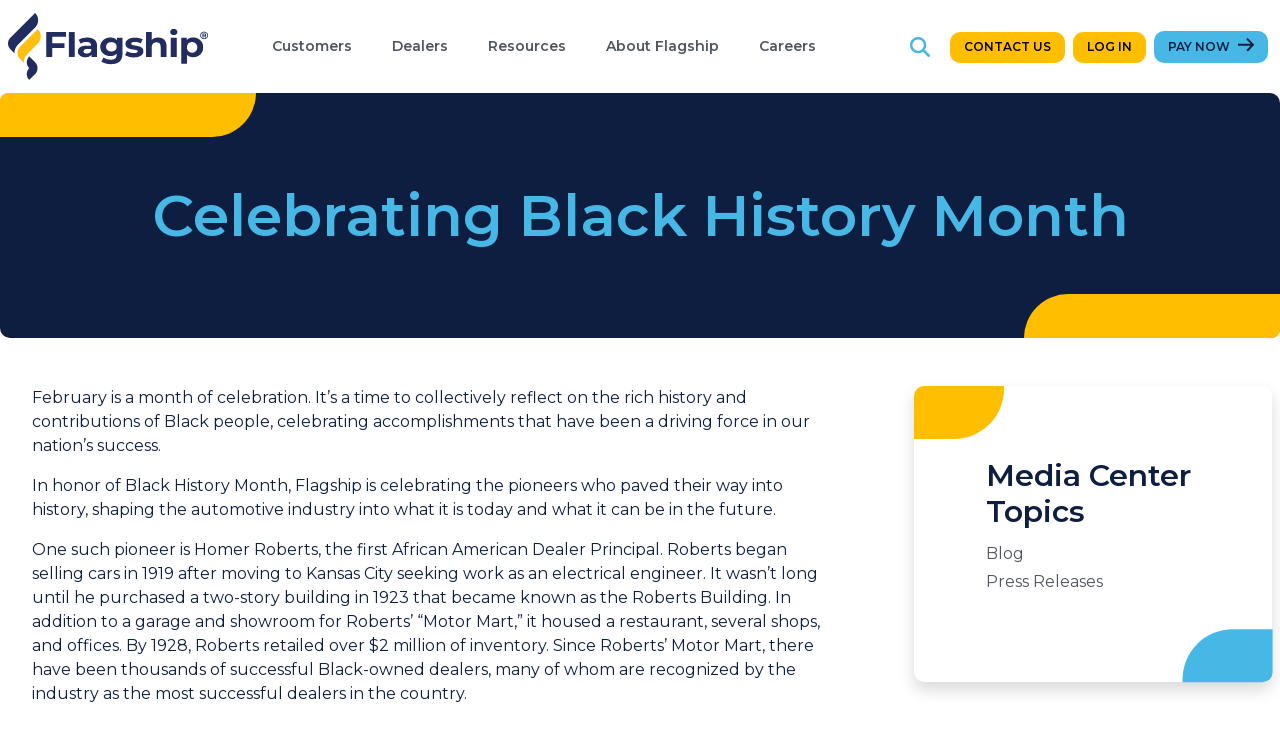

--- FILE ---
content_type: text/html; charset=UTF-8
request_url: https://www.flagshipcredit.com/celebrating-black-history-month/
body_size: 13093
content:
<!doctype html>
<html lang="en-US">
<head>
			<!-- Google Tag Manager -->
		<script src="https://www.flagshipcredit.com/wp-content/themes/flagship/js/google/gtm.js"></script> 
		<script async="" src="https://www.googletagmanager.com/gtag/js?id=UA-146165189-1" type="text/javascript"></script>
		<script src="https://www.flagshipcredit.com/wp-content/themes/flagship/js/google/ga.js"></script>
		<!-- End Google Tag Manager -->
		<meta charset="UTF-8">
	<meta http-equiv="X-UA-Compatible" content="IE=edge" />
	<meta name="viewport" content="width=device-width, initial-scale=1, shrink-to-fit=no" />
	<link rel="shortcut icon" href="https://www.flagshipcredit.com/wp-content/themes/flagship/favicon.ico" />
	<meta name="format-detection" content="telephone=no">
	<link rel="apple-touch-icon" sizes="180x180" href="https://www.flagshipcredit.com/wp-content/themes/flagship/apple-touch-icon.png">
	<link rel="icon" type="image/png" sizes="32x32" href="https://www.flagshipcredit.com/wp-content/themes/flagship/favicon-32x32.png">
	<link rel="icon" type="image/png" sizes="16x16" href="https://www.flagshipcredit.com/wp-content/themes/flagship/favicon-16x16.png">
	<link rel="manifest" href="https://www.flagshipcredit.com/wp-content/themes/flagship/site.webmanifest">
	<link rel="mask-icon" href="https://www.flagshipcredit.com/wp-content/themes/flagship/safari-pinned-tab.svg" color="#004a4b">
	<meta name="apple-mobile-web-app-title" content="Flagship Credit Acceptance">
	<meta name="application-name" content="Flagship Credit Acceptance">
	<meta name="msapplication-TileColor" content="#47b7e6">
	<meta name="theme-color" content="#ffffff">
	<link rel="preconnect" href="https://fonts.googleapis.com" />
	<link rel="preconnect" href="https://fonts.gstatic.com" crossorigin />
	<link href="https://fonts.googleapis.com/css2?family=Montserrat:wght@300;400;500;600;700&amp;family=Open+Sans:ital,wght@0,300;0,400;0,500;1,300&amp;display=swap" rel="stylesheet">
	<meta name='robots' content='index, follow, max-image-preview:large, max-snippet:-1, max-video-preview:-1' />

	<!-- This site is optimized with the Yoast SEO plugin v25.6 - https://yoast.com/wordpress/plugins/seo/ -->
	<title>Celebrating Black History Month Blog Post | Flagship Credit Acceptance</title>
	<meta name="description" content="February is a month of celebration. It’s a time to collectively reflect on the rich history and contributions of Black people, celebrating accomplishments that have been a driving force in our nation’s success." />
	<link rel="canonical" href="https://www.flagshipcredit.com/celebrating-black-history-month/" />
	<meta property="og:locale" content="en_US" />
	<meta property="og:type" content="article" />
	<meta property="og:title" content="Celebrating Black History Month Blog Post | Flagship Credit Acceptance" />
	<meta property="og:description" content="February is a month of celebration. It’s a time to collectively reflect on the rich history and contributions of Black people, celebrating accomplishments that have been a driving force in our nation’s success." />
	<meta property="og:url" content="https://www.flagshipcredit.com/celebrating-black-history-month/" />
	<meta property="og:site_name" content="Flagship Credit" />
	<meta property="article:publisher" content="https://www.facebook.com/FlagshipCredit/" />
	<meta property="article:published_time" content="2021-02-18T02:07:21+00:00" />
	<meta property="article:modified_time" content="2023-02-02T20:38:32+00:00" />
	<meta property="og:image" content="https://www.flagshipcredit.com/wp-content/uploads/2023/01/RobertMotorCoAd-copy-3.jpeg" />
	<meta property="og:image:width" content="553" />
	<meta property="og:image:height" content="670" />
	<meta property="og:image:type" content="image/jpeg" />
	<meta name="author" content="jmerk@hbmadv.com" />
	<meta name="twitter:card" content="summary_large_image" />
	<meta name="twitter:creator" content="@FlagshipCredit" />
	<meta name="twitter:site" content="@FlagshipCredit" />
	<script type="application/ld+json" class="yoast-schema-graph">{"@context":"https://schema.org","@graph":[{"@type":"WebPage","@id":"https://www.flagshipcredit.com/celebrating-black-history-month/","url":"https://www.flagshipcredit.com/celebrating-black-history-month/","name":"Celebrating Black History Month Blog Post | Flagship Credit Acceptance","isPartOf":{"@id":"https://www.flagshipcredit.com/#website"},"primaryImageOfPage":{"@id":"https://www.flagshipcredit.com/celebrating-black-history-month/#primaryimage"},"image":{"@id":"https://www.flagshipcredit.com/celebrating-black-history-month/#primaryimage"},"thumbnailUrl":"https://www.flagshipcredit.com/wp-content/uploads/2023/01/RobertMotorCoAd-copy-3.jpeg","datePublished":"2021-02-18T02:07:21+00:00","dateModified":"2023-02-02T20:38:32+00:00","author":{"@id":"https://www.flagshipcredit.com/#/schema/person/f76097a687a56adeef1965303d15f618"},"description":"February is a month of celebration. It’s a time to collectively reflect on the rich history and contributions of Black people, celebrating accomplishments that have been a driving force in our nation’s success.","breadcrumb":{"@id":"https://www.flagshipcredit.com/celebrating-black-history-month/#breadcrumb"},"inLanguage":"en-US","potentialAction":[{"@type":"ReadAction","target":["https://www.flagshipcredit.com/celebrating-black-history-month/"]}]},{"@type":"ImageObject","inLanguage":"en-US","@id":"https://www.flagshipcredit.com/celebrating-black-history-month/#primaryimage","url":"https://www.flagshipcredit.com/wp-content/uploads/2023/01/RobertMotorCoAd-copy-3.jpeg","contentUrl":"https://www.flagshipcredit.com/wp-content/uploads/2023/01/RobertMotorCoAd-copy-3.jpeg","width":553,"height":670,"caption":"Roberts Motor Co. Advertisement"},{"@type":"BreadcrumbList","@id":"https://www.flagshipcredit.com/celebrating-black-history-month/#breadcrumb","itemListElement":[{"@type":"ListItem","position":1,"name":"Media Center","item":"https://www.flagshipcredit.com/media-center/"},{"@type":"ListItem","position":2,"name":"Celebrating Black History Month"}]},{"@type":"WebSite","@id":"https://www.flagshipcredit.com/#website","url":"https://www.flagshipcredit.com/","name":"Flagship Credit","description":"","potentialAction":[{"@type":"SearchAction","target":{"@type":"EntryPoint","urlTemplate":"https://www.flagshipcredit.com/?s={search_term_string}"},"query-input":{"@type":"PropertyValueSpecification","valueRequired":true,"valueName":"search_term_string"}}],"inLanguage":"en-US"},{"@type":"Person","@id":"https://www.flagshipcredit.com/#/schema/person/f76097a687a56adeef1965303d15f618","name":"jmerk@hbmadv.com","image":{"@type":"ImageObject","inLanguage":"en-US","@id":"https://www.flagshipcredit.com/#/schema/person/image/","url":"https://secure.gravatar.com/avatar/18af9624aa301fa938f856751e88d53c5a4d1491f933c7bd4abdd944869914d3?s=96&d=mm&r=g","contentUrl":"https://secure.gravatar.com/avatar/18af9624aa301fa938f856751e88d53c5a4d1491f933c7bd4abdd944869914d3?s=96&d=mm&r=g","caption":"jmerk@hbmadv.com"}}]}</script>
	<!-- / Yoast SEO plugin. -->


<link rel="alternate" title="oEmbed (JSON)" type="application/json+oembed" href="https://www.flagshipcredit.com/wp-json/oembed/1.0/embed?url=https%3A%2F%2Fwww.flagshipcredit.com%2Fcelebrating-black-history-month%2F" />
<link rel="alternate" title="oEmbed (XML)" type="text/xml+oembed" href="https://www.flagshipcredit.com/wp-json/oembed/1.0/embed?url=https%3A%2F%2Fwww.flagshipcredit.com%2Fcelebrating-black-history-month%2F&#038;format=xml" />
<style id='wp-img-auto-sizes-contain-inline-css'>
img:is([sizes=auto i],[sizes^="auto," i]){contain-intrinsic-size:3000px 1500px}
/*# sourceURL=wp-img-auto-sizes-contain-inline-css */
</style>
<style id='wp-emoji-styles-inline-css'>

	img.wp-smiley, img.emoji {
		display: inline !important;
		border: none !important;
		box-shadow: none !important;
		height: 1em !important;
		width: 1em !important;
		margin: 0 0.07em !important;
		vertical-align: -0.1em !important;
		background: none !important;
		padding: 0 !important;
	}
/*# sourceURL=wp-emoji-styles-inline-css */
</style>
<style id='wp-block-library-inline-css'>
:root{--wp-block-synced-color:#7a00df;--wp-block-synced-color--rgb:122,0,223;--wp-bound-block-color:var(--wp-block-synced-color);--wp-editor-canvas-background:#ddd;--wp-admin-theme-color:#007cba;--wp-admin-theme-color--rgb:0,124,186;--wp-admin-theme-color-darker-10:#006ba1;--wp-admin-theme-color-darker-10--rgb:0,107,160.5;--wp-admin-theme-color-darker-20:#005a87;--wp-admin-theme-color-darker-20--rgb:0,90,135;--wp-admin-border-width-focus:2px}@media (min-resolution:192dpi){:root{--wp-admin-border-width-focus:1.5px}}.wp-element-button{cursor:pointer}:root .has-very-light-gray-background-color{background-color:#eee}:root .has-very-dark-gray-background-color{background-color:#313131}:root .has-very-light-gray-color{color:#eee}:root .has-very-dark-gray-color{color:#313131}:root .has-vivid-green-cyan-to-vivid-cyan-blue-gradient-background{background:linear-gradient(135deg,#00d084,#0693e3)}:root .has-purple-crush-gradient-background{background:linear-gradient(135deg,#34e2e4,#4721fb 50%,#ab1dfe)}:root .has-hazy-dawn-gradient-background{background:linear-gradient(135deg,#faaca8,#dad0ec)}:root .has-subdued-olive-gradient-background{background:linear-gradient(135deg,#fafae1,#67a671)}:root .has-atomic-cream-gradient-background{background:linear-gradient(135deg,#fdd79a,#004a59)}:root .has-nightshade-gradient-background{background:linear-gradient(135deg,#330968,#31cdcf)}:root .has-midnight-gradient-background{background:linear-gradient(135deg,#020381,#2874fc)}:root{--wp--preset--font-size--normal:16px;--wp--preset--font-size--huge:42px}.has-regular-font-size{font-size:1em}.has-larger-font-size{font-size:2.625em}.has-normal-font-size{font-size:var(--wp--preset--font-size--normal)}.has-huge-font-size{font-size:var(--wp--preset--font-size--huge)}.has-text-align-center{text-align:center}.has-text-align-left{text-align:left}.has-text-align-right{text-align:right}.has-fit-text{white-space:nowrap!important}#end-resizable-editor-section{display:none}.aligncenter{clear:both}.items-justified-left{justify-content:flex-start}.items-justified-center{justify-content:center}.items-justified-right{justify-content:flex-end}.items-justified-space-between{justify-content:space-between}.screen-reader-text{border:0;clip-path:inset(50%);height:1px;margin:-1px;overflow:hidden;padding:0;position:absolute;width:1px;word-wrap:normal!important}.screen-reader-text:focus{background-color:#ddd;clip-path:none;color:#444;display:block;font-size:1em;height:auto;left:5px;line-height:normal;padding:15px 23px 14px;text-decoration:none;top:5px;width:auto;z-index:100000}html :where(.has-border-color){border-style:solid}html :where([style*=border-top-color]){border-top-style:solid}html :where([style*=border-right-color]){border-right-style:solid}html :where([style*=border-bottom-color]){border-bottom-style:solid}html :where([style*=border-left-color]){border-left-style:solid}html :where([style*=border-width]){border-style:solid}html :where([style*=border-top-width]){border-top-style:solid}html :where([style*=border-right-width]){border-right-style:solid}html :where([style*=border-bottom-width]){border-bottom-style:solid}html :where([style*=border-left-width]){border-left-style:solid}html :where(img[class*=wp-image-]){height:auto;max-width:100%}:where(figure){margin:0 0 1em}html :where(.is-position-sticky){--wp-admin--admin-bar--position-offset:var(--wp-admin--admin-bar--height,0px)}@media screen and (max-width:600px){html :where(.is-position-sticky){--wp-admin--admin-bar--position-offset:0px}}

/*# sourceURL=wp-block-library-inline-css */
</style><style id='global-styles-inline-css'>
:root{--wp--preset--aspect-ratio--square: 1;--wp--preset--aspect-ratio--4-3: 4/3;--wp--preset--aspect-ratio--3-4: 3/4;--wp--preset--aspect-ratio--3-2: 3/2;--wp--preset--aspect-ratio--2-3: 2/3;--wp--preset--aspect-ratio--16-9: 16/9;--wp--preset--aspect-ratio--9-16: 9/16;--wp--preset--color--black: #000000;--wp--preset--color--cyan-bluish-gray: #abb8c3;--wp--preset--color--white: #ffffff;--wp--preset--color--pale-pink: #f78da7;--wp--preset--color--vivid-red: #cf2e2e;--wp--preset--color--luminous-vivid-orange: #ff6900;--wp--preset--color--luminous-vivid-amber: #fcb900;--wp--preset--color--light-green-cyan: #7bdcb5;--wp--preset--color--vivid-green-cyan: #00d084;--wp--preset--color--pale-cyan-blue: #8ed1fc;--wp--preset--color--vivid-cyan-blue: #0693e3;--wp--preset--color--vivid-purple: #9b51e0;--wp--preset--gradient--vivid-cyan-blue-to-vivid-purple: linear-gradient(135deg,rgb(6,147,227) 0%,rgb(155,81,224) 100%);--wp--preset--gradient--light-green-cyan-to-vivid-green-cyan: linear-gradient(135deg,rgb(122,220,180) 0%,rgb(0,208,130) 100%);--wp--preset--gradient--luminous-vivid-amber-to-luminous-vivid-orange: linear-gradient(135deg,rgb(252,185,0) 0%,rgb(255,105,0) 100%);--wp--preset--gradient--luminous-vivid-orange-to-vivid-red: linear-gradient(135deg,rgb(255,105,0) 0%,rgb(207,46,46) 100%);--wp--preset--gradient--very-light-gray-to-cyan-bluish-gray: linear-gradient(135deg,rgb(238,238,238) 0%,rgb(169,184,195) 100%);--wp--preset--gradient--cool-to-warm-spectrum: linear-gradient(135deg,rgb(74,234,220) 0%,rgb(151,120,209) 20%,rgb(207,42,186) 40%,rgb(238,44,130) 60%,rgb(251,105,98) 80%,rgb(254,248,76) 100%);--wp--preset--gradient--blush-light-purple: linear-gradient(135deg,rgb(255,206,236) 0%,rgb(152,150,240) 100%);--wp--preset--gradient--blush-bordeaux: linear-gradient(135deg,rgb(254,205,165) 0%,rgb(254,45,45) 50%,rgb(107,0,62) 100%);--wp--preset--gradient--luminous-dusk: linear-gradient(135deg,rgb(255,203,112) 0%,rgb(199,81,192) 50%,rgb(65,88,208) 100%);--wp--preset--gradient--pale-ocean: linear-gradient(135deg,rgb(255,245,203) 0%,rgb(182,227,212) 50%,rgb(51,167,181) 100%);--wp--preset--gradient--electric-grass: linear-gradient(135deg,rgb(202,248,128) 0%,rgb(113,206,126) 100%);--wp--preset--gradient--midnight: linear-gradient(135deg,rgb(2,3,129) 0%,rgb(40,116,252) 100%);--wp--preset--font-size--small: 13px;--wp--preset--font-size--medium: 20px;--wp--preset--font-size--large: 36px;--wp--preset--font-size--x-large: 42px;--wp--preset--spacing--20: 0.44rem;--wp--preset--spacing--30: 0.67rem;--wp--preset--spacing--40: 1rem;--wp--preset--spacing--50: 1.5rem;--wp--preset--spacing--60: 2.25rem;--wp--preset--spacing--70: 3.38rem;--wp--preset--spacing--80: 5.06rem;--wp--preset--shadow--natural: 6px 6px 9px rgba(0, 0, 0, 0.2);--wp--preset--shadow--deep: 12px 12px 50px rgba(0, 0, 0, 0.4);--wp--preset--shadow--sharp: 6px 6px 0px rgba(0, 0, 0, 0.2);--wp--preset--shadow--outlined: 6px 6px 0px -3px rgb(255, 255, 255), 6px 6px rgb(0, 0, 0);--wp--preset--shadow--crisp: 6px 6px 0px rgb(0, 0, 0);}:where(.is-layout-flex){gap: 0.5em;}:where(.is-layout-grid){gap: 0.5em;}body .is-layout-flex{display: flex;}.is-layout-flex{flex-wrap: wrap;align-items: center;}.is-layout-flex > :is(*, div){margin: 0;}body .is-layout-grid{display: grid;}.is-layout-grid > :is(*, div){margin: 0;}:where(.wp-block-columns.is-layout-flex){gap: 2em;}:where(.wp-block-columns.is-layout-grid){gap: 2em;}:where(.wp-block-post-template.is-layout-flex){gap: 1.25em;}:where(.wp-block-post-template.is-layout-grid){gap: 1.25em;}.has-black-color{color: var(--wp--preset--color--black) !important;}.has-cyan-bluish-gray-color{color: var(--wp--preset--color--cyan-bluish-gray) !important;}.has-white-color{color: var(--wp--preset--color--white) !important;}.has-pale-pink-color{color: var(--wp--preset--color--pale-pink) !important;}.has-vivid-red-color{color: var(--wp--preset--color--vivid-red) !important;}.has-luminous-vivid-orange-color{color: var(--wp--preset--color--luminous-vivid-orange) !important;}.has-luminous-vivid-amber-color{color: var(--wp--preset--color--luminous-vivid-amber) !important;}.has-light-green-cyan-color{color: var(--wp--preset--color--light-green-cyan) !important;}.has-vivid-green-cyan-color{color: var(--wp--preset--color--vivid-green-cyan) !important;}.has-pale-cyan-blue-color{color: var(--wp--preset--color--pale-cyan-blue) !important;}.has-vivid-cyan-blue-color{color: var(--wp--preset--color--vivid-cyan-blue) !important;}.has-vivid-purple-color{color: var(--wp--preset--color--vivid-purple) !important;}.has-black-background-color{background-color: var(--wp--preset--color--black) !important;}.has-cyan-bluish-gray-background-color{background-color: var(--wp--preset--color--cyan-bluish-gray) !important;}.has-white-background-color{background-color: var(--wp--preset--color--white) !important;}.has-pale-pink-background-color{background-color: var(--wp--preset--color--pale-pink) !important;}.has-vivid-red-background-color{background-color: var(--wp--preset--color--vivid-red) !important;}.has-luminous-vivid-orange-background-color{background-color: var(--wp--preset--color--luminous-vivid-orange) !important;}.has-luminous-vivid-amber-background-color{background-color: var(--wp--preset--color--luminous-vivid-amber) !important;}.has-light-green-cyan-background-color{background-color: var(--wp--preset--color--light-green-cyan) !important;}.has-vivid-green-cyan-background-color{background-color: var(--wp--preset--color--vivid-green-cyan) !important;}.has-pale-cyan-blue-background-color{background-color: var(--wp--preset--color--pale-cyan-blue) !important;}.has-vivid-cyan-blue-background-color{background-color: var(--wp--preset--color--vivid-cyan-blue) !important;}.has-vivid-purple-background-color{background-color: var(--wp--preset--color--vivid-purple) !important;}.has-black-border-color{border-color: var(--wp--preset--color--black) !important;}.has-cyan-bluish-gray-border-color{border-color: var(--wp--preset--color--cyan-bluish-gray) !important;}.has-white-border-color{border-color: var(--wp--preset--color--white) !important;}.has-pale-pink-border-color{border-color: var(--wp--preset--color--pale-pink) !important;}.has-vivid-red-border-color{border-color: var(--wp--preset--color--vivid-red) !important;}.has-luminous-vivid-orange-border-color{border-color: var(--wp--preset--color--luminous-vivid-orange) !important;}.has-luminous-vivid-amber-border-color{border-color: var(--wp--preset--color--luminous-vivid-amber) !important;}.has-light-green-cyan-border-color{border-color: var(--wp--preset--color--light-green-cyan) !important;}.has-vivid-green-cyan-border-color{border-color: var(--wp--preset--color--vivid-green-cyan) !important;}.has-pale-cyan-blue-border-color{border-color: var(--wp--preset--color--pale-cyan-blue) !important;}.has-vivid-cyan-blue-border-color{border-color: var(--wp--preset--color--vivid-cyan-blue) !important;}.has-vivid-purple-border-color{border-color: var(--wp--preset--color--vivid-purple) !important;}.has-vivid-cyan-blue-to-vivid-purple-gradient-background{background: var(--wp--preset--gradient--vivid-cyan-blue-to-vivid-purple) !important;}.has-light-green-cyan-to-vivid-green-cyan-gradient-background{background: var(--wp--preset--gradient--light-green-cyan-to-vivid-green-cyan) !important;}.has-luminous-vivid-amber-to-luminous-vivid-orange-gradient-background{background: var(--wp--preset--gradient--luminous-vivid-amber-to-luminous-vivid-orange) !important;}.has-luminous-vivid-orange-to-vivid-red-gradient-background{background: var(--wp--preset--gradient--luminous-vivid-orange-to-vivid-red) !important;}.has-very-light-gray-to-cyan-bluish-gray-gradient-background{background: var(--wp--preset--gradient--very-light-gray-to-cyan-bluish-gray) !important;}.has-cool-to-warm-spectrum-gradient-background{background: var(--wp--preset--gradient--cool-to-warm-spectrum) !important;}.has-blush-light-purple-gradient-background{background: var(--wp--preset--gradient--blush-light-purple) !important;}.has-blush-bordeaux-gradient-background{background: var(--wp--preset--gradient--blush-bordeaux) !important;}.has-luminous-dusk-gradient-background{background: var(--wp--preset--gradient--luminous-dusk) !important;}.has-pale-ocean-gradient-background{background: var(--wp--preset--gradient--pale-ocean) !important;}.has-electric-grass-gradient-background{background: var(--wp--preset--gradient--electric-grass) !important;}.has-midnight-gradient-background{background: var(--wp--preset--gradient--midnight) !important;}.has-small-font-size{font-size: var(--wp--preset--font-size--small) !important;}.has-medium-font-size{font-size: var(--wp--preset--font-size--medium) !important;}.has-large-font-size{font-size: var(--wp--preset--font-size--large) !important;}.has-x-large-font-size{font-size: var(--wp--preset--font-size--x-large) !important;}
/*# sourceURL=global-styles-inline-css */
</style>

<style id='classic-theme-styles-inline-css'>
/*! This file is auto-generated */
.wp-block-button__link{color:#fff;background-color:#32373c;border-radius:9999px;box-shadow:none;text-decoration:none;padding:calc(.667em + 2px) calc(1.333em + 2px);font-size:1.125em}.wp-block-file__button{background:#32373c;color:#fff;text-decoration:none}
/*# sourceURL=/wp-includes/css/classic-themes.min.css */
</style>
<link rel='stylesheet' id='wpos-slick-style-css' href='https://www.flagshipcredit.com/wp-content/plugins/wp-slick-slider-and-image-carousel/assets/css/slick.css?ver=3.7.6' media='all' />
<link rel='stylesheet' id='wpsisac-public-style-css' href='https://www.flagshipcredit.com/wp-content/plugins/wp-slick-slider-and-image-carousel/assets/css/wpsisac-public.css?ver=3.7.6' media='all' />
<link rel='stylesheet' id='flagship-style-css' href='https://www.flagshipcredit.com/wp-content/themes/flagship/css/style.css?ver=0.0.3' media='all' />
<script src="https://www.flagshipcredit.com/wp-includes/js/jquery/jquery.min.js?ver=3.7.1" id="jquery-core-js"></script>
<script src="https://www.flagshipcredit.com/wp-content/themes/flagship/js/required/bootstrap.bundle.min.js?ver=5.1.3" id="bootstrap-bundle-script-js"></script>
<script src="https://www.flagshipcredit.com/wp-content/themes/flagship/js/header.js?ver=0.0.3" id="script-header-js"></script>
<script src="https://www.flagshipcredit.com/wp-content/themes/flagship/components/search/search-modal.js?ver=1.0" id="hbm-search-script-js"></script>
<link rel="https://api.w.org/" href="https://www.flagshipcredit.com/wp-json/" /><link rel="alternate" title="JSON" type="application/json" href="https://www.flagshipcredit.com/wp-json/wp/v2/posts/318" /><link rel="EditURI" type="application/rsd+xml" title="RSD" href="https://www.flagshipcredit.com/xmlrpc.php?rsd" />

<link rel='shortlink' href='https://www.flagshipcredit.com/?p=318' />
<link rel="icon" href="https://www.flagshipcredit.com/wp-content/uploads/2023/02/cropped-fca-favicon-32x32.png" sizes="32x32" />
<link rel="icon" href="https://www.flagshipcredit.com/wp-content/uploads/2023/02/cropped-fca-favicon-192x192.png" sizes="192x192" />
<link rel="apple-touch-icon" href="https://www.flagshipcredit.com/wp-content/uploads/2023/02/cropped-fca-favicon-180x180.png" />
<meta name="msapplication-TileImage" content="https://www.flagshipcredit.com/wp-content/uploads/2023/02/cropped-fca-favicon-270x270.png" />
</head>


<body class="wp-singular post-template-default single single-post postid-318 single-format-standard wp-theme-flagship  post-celebrating-black-history-month">


<div class="header header_flagship bg-white sticky-top">
	
	
	<nav class="navbar navbar-expand-md navbar-light container-lg pt-3 pt-md-2 pb-2 px-0 px-md-2">
				<a class="navbar-brand default-top order-first" href="https://www.flagshipcredit.com" title="Home">
			<img class="img-fluid" src="https://www.flagshipcredit.com/wp-content/themes/flagship/images/fca-logo.svg" width="200" height="67" alt="Flagship Credit" />
		</a>
						<button class="navbar-toggler collapsed order-last" type="button" data-bs-toggle="collapse" data-bs-target="#mainMenu" aria-controls="mainMenu" aria-expanded="false" aria-label="Toggle navigation">
			<span class="icon-bar top-bar"></span>
			<span class="icon-bar middle-bar"></span>
			<span class="icon-bar bottom-bar"></span>
		</button>
		<div id="mainMenu" class="collapse navbar-collapse col-auto order-last"><ul id="main_navigation" class="nav navbar-nav align-self-stretch justify-content-start w-100 px-0 ms-lg-5"><li id="nav-item-12" class="nav-item menu-item menu-item-type-custom menu-item-object-custom menu-item-has-children dropdown nav-item-12"><a href="#" class="dropdown-toggle" data-bs-toggle="dropdown" aria-expanded="false">Customers <span class="caret-arrow arrow-down"></span></a>
<div class="dropdown-menu depth_0"><ul class="list-unstyled inner-menu">
	<li id="nav-item-13" class="nav-item menu-item menu-item-type-custom menu-item-object-custom nav-item-13"><a target="_blank" href="https://my.flagshipcredit.com/login">Customer Portal</a></li>
	<li id="nav-item-162" class="nav-item menu-item menu-item-type-post_type menu-item-object-page nav-item-162"><a href="https://www.flagshipcredit.com/payment-center/">Payment Center</a></li>
	<li id="nav-item-161" class="nav-item menu-item menu-item-type-post_type menu-item-object-page nav-item-161"><a href="https://www.flagshipcredit.com/customer-resources/">Customer Resources</a></li>
</ul></div>
</li>
<li id="nav-item-831" class="nav-item menu-item menu-item-type-post_type menu-item-object-page menu-item-has-children dropdown nav-item-831"><a href="https://www.flagshipcredit.com/dealers/" class="dropdown-toggle" data-bs-toggle="dropdown" aria-expanded="false">Dealers <span class="caret-arrow arrow-down"></span></a>
<div class="dropdown-menu depth_0"><ul class="list-unstyled inner-menu">
	<li id="nav-item-1024" class="nav-item menu-item menu-item-type-post_type menu-item-object-page nav-item-1024"><a href="https://www.flagshipcredit.com/dealers/">Program Overview</a></li>
	<li id="nav-item-837" class="nav-item menu-item menu-item-type-post_type menu-item-object-page nav-item-837"><a href="https://www.flagshipcredit.com/dealers/resources/">Dealer Resources</a></li>
	<li id="nav-item-836" class="nav-item menu-item menu-item-type-post_type menu-item-object-page nav-item-836"><a href="https://www.flagshipcredit.com/dealers/credit-department/">Credit Department</a></li>
	<li id="nav-item-838" class="nav-item menu-item menu-item-type-post_type menu-item-object-page nav-item-838"><a href="https://www.flagshipcredit.com/dealers/funding-department/">Funding Department</a></li>
	<li id="nav-item-839" class="nav-item menu-item menu-item-type-post_type menu-item-object-page nav-item-839"><a href="https://www.flagshipcredit.com/dealers/sales-department/">Sales Department</a></li>
</ul></div>
</li>
<li id="nav-item-1041" class="nav-item menu-item menu-item-type-custom menu-item-object-custom menu-item-has-children dropdown nav-item-1041"><a href="#" class="dropdown-toggle" data-bs-toggle="dropdown" aria-expanded="false">Resources <span class="caret-arrow arrow-down"></span></a>
<div class="dropdown-menu depth_0"><ul class="list-unstyled inner-menu">
	<li id="nav-item-1042" class="nav-item menu-item menu-item-type-custom menu-item-object-custom nav-item-1042"><a href="/customer-resources/">Overview</a></li>
	<li id="nav-item-890" class="nav-item menu-item menu-item-type-post_type menu-item-object-page nav-item-890"><a href="https://www.flagshipcredit.com/contact-us/">Contact</a></li>
	<li id="nav-item-31" class="nav-item menu-item menu-item-type-custom menu-item-object-custom nav-item-31"><a href="/faqs">FAQs</a></li>
	<li id="nav-item-33" class="nav-item menu-item menu-item-type-post_type menu-item-object-page menu-item-privacy-policy nav-item-33"><a href="https://www.flagshipcredit.com/privacy-policy/">Privacy Policy</a></li>
	<li id="nav-item-891" class="nav-item menu-item menu-item-type-post_type menu-item-object-page nav-item-891"><a href="https://www.flagshipcredit.com/security-policy/">Security Policy</a></li>
</ul></div>
</li>
<li id="nav-item-21" class="nav-item menu-item menu-item-type-custom menu-item-object-custom current-post-parent menu-item-has-children dropdown nav-item-21"><a href="#" class="dropdown-toggle" data-bs-toggle="dropdown" aria-expanded="false">About Flagship <span class="caret-arrow arrow-down"></span></a>
<div class="dropdown-menu depth_0"><ul class="list-unstyled inner-menu">
	<li id="nav-item-892" class="nav-item menu-item menu-item-type-post_type menu-item-object-page current_page_parent nav-item-892"><a href="https://www.flagshipcredit.com/media-center/">Media Center</a></li>
	<li id="nav-item-1032" class="nav-item menu-item menu-item-type-taxonomy menu-item-object-category current-post-ancestor current-menu-parent current-post-parent nav-item-1032"><a href="https://www.flagshipcredit.com/category/blog/">Blog</a></li>
</ul></div>
</li>
<li id="nav-item-22" class="nav-item menu-item menu-item-type-custom menu-item-object-custom menu-item-has-children dropdown nav-item-22"><a href="#" class="dropdown-toggle" data-bs-toggle="dropdown" aria-expanded="false">Careers <span class="caret-arrow arrow-down"></span></a>
<div class="dropdown-menu depth_0"><ul class="list-unstyled inner-menu">
	<li id="nav-item-893" class="nav-item menu-item menu-item-type-post_type menu-item-object-page nav-item-893"><a href="https://www.flagshipcredit.com/careers/">Overview</a></li>
	<li id="nav-item-1500" class="nav-item open-positions-modal menu-item menu-item-type-custom menu-item-object-custom nav-item-1500"><a target="_blank" href="https://flagshipcredit.hiringplatform.com/list/careers">Open Positions</a></li>
</ul></div>
</li>
</ul></div>
		<div class="menu-after col-auto my-3 ms-auto ms-md-0 order-2 order-md-last"><div class="d-inline-block search-icon mx-2 mx-md-3"><a href="#" data-bs-toggle="modal" data-bs-target="#search-modal" class="d-block" aria-haspopup="dialog" aria-label="Search"><svg xmlns="http://www.w3.org/2000/svg" viewBox="0 0 512 512"><path d="M416 208c0 45.9-14.9 88.3-40 122.7L502.6 457.4c12.5 12.5 12.5 32.8 0 45.3s-32.8 12.5-45.3 0L330.7 376c-34.4 25.2-76.8 40-122.7 40C93.1 416 0 322.9 0 208S93.1 0 208 0S416 93.1 416 208zM208 352c79.5 0 144-64.5 144-144s-64.5-144-144-144S64 128.5 64 208s64.5 144 144 144z" fill="#006aa8"/></svg></a></div><div class="d-inline-block d-md-none contact-icon mx-2 mx-md-3"><a href="/contact-us/" class="d-block" aria-label="Contact"><svg data-name="Layer 1" viewBox="0 0 122.88 84.04" xmlns="http://www.w3.org/2000/svg"><path d="M34.11 3h83a5.8 5.8 0 015.79 5.79v61.48a5.76 5.76 0 01-1 3.25 2.32 2.32 0 01-.55.82 2.2 2.2 0 01-.54.38 5.78 5.78 0 01-3.7 1.35H68a15.44 15.44 0 00.42-4.45h47.22L84.8 39.23l-10.18 8.68a2.22 2.22 0 01-2.84 0L61.1 39.23l-9.69 9.71A12.4 12.4 0 0047 47.07l10.64-10.66-19.73-16.09a14 14 0 00-.68-3.42l-.79-3.49 36.71 29.93 42.11-35.88H35.11l-1-4.46zM17.46 31a61.46 61.46 0 004.73 14.91 51.89 51.89 0 0010.42 14.57 1.47 1.47 0 001.17.45 5.31 5.31 0 002-.67 17.91 17.91 0 002.1-1.36c3.14-2.18 7-4.89 10.29-1.85.08.07.12.14.2.2l10.47 11.53a1.13 1.13 0 01.1.13 6.09 6.09 0 01.79 5.77 14.31 14.31 0 01-3.94 5.76 13.76 13.76 0 01-7.94 3.46 29.8 29.8 0 01-8.28-.4 27.16 27.16 0 01-11.31-4.73 54.16 54.16 0 01-9.86-9.43l-.24-.29c-1.52-1.8-3.16-3.73-4.69-5.88A78.72 78.72 0 011 34.34C-.72 25.59-.37 16.85 3.33 9.62c2-4 5.06-7.2 9-8.69 3.44-1.32 7.51-1.34 12.13.63a1.67 1.67 0 011 1.24l3.73 16.58a4.57 4.57 0 01-.82 4.88 9.43 9.43 0 01-4.29 2.5c-.56.24-1.21.45-1.9.67-2.27.74-4.86 1.61-4.73 3.65zm70.72 5.33l30.26 31.73V10.58L88.18 36.36z" fill="#006aa8"/></svg></a></div><ul class="d-none d-md-inline-flex align-items-center justify-content-end list-unstyled m-0"><li><a href="https://www.flagshipcredit.com/contact-us/" class="btn btn-login">Contact Us</a></li><li><a href="https://my.flagshipcredit.com/login" class="btn btn-login">Log In</a></li><li><a href="https://my.flagshipcredit.com/login" class="btn btn-primary text-dark blue-arrow" target="_blank">Pay Now</a></li></ul>
		</div>
	</nav>
	
			<ul class="align-items-center justify-content-center list-unstyled m-0 bottom-element">
					<li class="mx-2"><a href="https://www.flagshipcredit.com/contact-us/" class="btn btn-login">Contact Us</a></li>
					<li class="mx-2"><a href="https://my.flagshipcredit.com/login" class="btn btn-login">Log In</a></li>
					<li class="mx-2"><a href="https://my.flagshipcredit.com/login" class="btn btn-primary text-dark blue-arrow" target="_blank">Pay Now</a></li>
			</ul></div>
			<div class="simple-hero pt-6 yellow-accents container bg-dark" >
				
<div class="container">
    <div class="row">
        <div  class="px-4 py-3 col-24">
                        <h1 class="fs-2 fs-md-1 text-center page-title text-primary mb-0">Celebrating Black History Month</h1>
                    </div>
    </div>
</div>
			</div>
			<div id="main" class="container">

	<div class="row mt-3 mt-md-5">
		<div class="col-24 col-md-16">

		
			<div class="header">
				<h1 class="page-title screen-reader-text">Celebrating Black History Month</h1>
			</div>

							<div class="entry-content px-4">
					<p>February is a month of celebration. It’s a time to collectively reflect on the rich history and contributions of Black people, celebrating accomplishments that have been a driving force in our nation’s success.</p>

<p>In honor of Black History Month, Flagship is celebrating the pioneers who paved their way into history, shaping the automotive industry into what it is today and what it can be in the future.</p>

<p>One such pioneer is Homer Roberts, the first African American Dealer Principal. Roberts began selling cars in 1919 after moving to Kansas City seeking work as an electrical engineer. It wasn’t long until he purchased a two-story building in 1923 that became known as the Roberts Building. In addition to a garage and showroom for Roberts’ “Motor Mart,” it housed a restaurant, several shops, and offices. By 1928, Roberts retailed over $2 million of inventory. Since Roberts’ Motor Mart, there have been thousands of successful Black-owned dealers, many of whom are recognized by the industry as the most successful dealers in the country.</p>

<p>Richard Spikes, an inventor in the early 1900s, had more than a dozen patents to his name. Of his many inventions, his most well-known and successful are those in the realm of automotive technology. Spikes’ innovations are still found on every vehicle manufactured today. One of Spikes’ innovations included a technology that kept the gears for different speeds in constant mesh, eventually leading to the development of the automatic transmission. Spikes, understanding the need for advancements in safety, patented the turn signal in the 1910s. An inventor throughout his life, one of the last patents he received was at the age of 84 for the creation of an automatic brake safety system, issued in 1962.</p>

<p>Garrett Morgan, the first Black person to own a car in Cleveland, Ohio, witnessed a carriage accident at an intricate intersection. This experience inspired him to develop the three-light traffic signal, still used today, by creating a yellow warning light alerting drivers when they need to prepare to stop. Morgan acquired patents for the traffic signal in the United States, Britain, and Canada, and eventually sold the rights to General Electric.</p>

<p>This month and every month, we celebrate the vast contributions Black people have made to our industry and our country.</p>				</div>
						</div>
		<div class="col-24 offset-md-1 col-md-7">
			
<div class="footer-cta shadow footer-cta-type-cta text-center text-md-start p-6 my-5 my-md-0">
    <h2 class="fs-3">Media Center Topics</h2>
                <ul class="list-unstyled">
                                        <li class="pt-1"><a href="https://www.flagshipcredit.com/category/blog/" class="text-default">Blog</a></li>
                                            <li class="pt-1"><a href="https://www.flagshipcredit.com/category/press-releases/" class="text-default">Press Releases</a></li>
                                </ul>
        </div>
			<div class="footer-cta shadow footer-cta-type-cta text-center text-md-start py-6 px-4 mt-5">
                <p class="h5">For press inquiries, please contact<br /><a href="/cdn-cgi/l/email-protection#94e4e6f1e7e7fdfae5e1fde6fdf1e7d4f2f8f5f3e7fcfde4f7e6f1f0fde0baf7fbf9" class="text-break"><span class="__cf_email__" data-cfemail="f686849385859f9887839f849f9385b6909a9791859e9f86958493929f82d895999b">[email&#160;protected]</span></a></p>
            </div>
		</div>
	</div>
        </div>


<footer id="footer" class="container-fluid bg-white py-2 py-md-5">
	<div class="footer-wrapper container">
		<div class="row d-flex justify-content-between flex-wrap">
			<div class="col-auto left-side">

				
				<a class="footer-logo" href="https://www.flagshipcredit.com">
					<img src="https://www.flagshipcredit.com/wp-content/themes/flagship/images/fca-logo.svg" width="250" height="84" alt="Flagship Credit" class="site-logo img-fluid my-3" />
				</a>
												<p class="site-info phone"><a href="tel:18009005150">1-800-900-5150</a></p>
												<address class="site-info address pb-3">Flagship Credit Acceptance<br />P.O. Box 3807<br />Coppell, TX 75019</address>
									<div class="col-auto">		
						<div class="social-links-wrapper my-2 my-sm-0">
							<ul class="list-inline"><li class="list-inline-item"><a id="footer-facebook" class="social-icon text-center" target="_blank" href="https://www.facebook.com/FlagshipCredit/" aria-label="Facebook"><i class="fab fa-facebook-square fa-3x" aria-hidden="true"></i></a></li><li class="list-inline-item"><a id="footer-instagram" class="social-icon text-center" target="_blank" href="https://www.instagram.com/flagshipcreditacceptance/" aria-label="Instagram"><i class="fab fa-instagram-square fa-3x" aria-hidden="true"></i></a></li><li class="list-inline-item"><a id="footer-linkedin" class="social-icon text-center" target="_blank" href="https://www.linkedin.com/company/flagshipcredit/" aria-label="LinkedIn"><i class="fab fa-linkedin fa-3x" aria-hidden="true"></i></a></li><li class="list-inline-item"><a id="footer-twitter" class="social-icon text-center" target="_blank" href="https://twitter.com/FlagshipCredit" aria-label="Twitter"><i class="fab fa-square-x-twitter fa-3x" aria-hidden="true"></i></a></li></ul>						</div>
					</div>
							</div>
			<div class="col-24 col-lg-auto right-side py-2 my-3 overflow-hidden">
				<div class="row flex-wrap gx-3 gx-xl-4 gy-3">
										<div class="section-links col-24 col-sm">
								<div class="text-med-blue fs-5 fw-600">Customers</div>
																<ul class="list-unstyled footer-links footer-links-1">
																			<li>
											<a href="https://my.flagshipcredit.com/login" target="_blank">Customer Portal</a>
										</li>
																			<li>
											<a href="https://www.flagshipcredit.com/payment-center/">Payment Center</a>
										</li>
																			<li>
											<a href="https://www.flagshipcredit.com/customer-resources/">Customer Resources</a>
										</li>
																			<li>
											<a href="/faqs/">FAQs</a>
										</li>
																			<li>
											<a href="https://www.flagshipcredit.com/statement-tour/">Statement Tour</a>
										</li>
																			<li>
											<a href="https://www.flagshipcredit.com/customer-resources/our-lending-philosophy/">Lending Philosophy</a>
										</li>
																			<li>
											<a href="https://www.flagshipcredit.com/customer-resources/fair-lending-policy/">Fair Lending Policy</a>
										</li>
																			<li>
											<a href="#">Financial Education Resources</a>
										</li>
																	</ul>
							</div>
													<div class="section-links col-24 col-sm">
								<div class="text-med-blue fs-5 fw-600">Dealers</div>
																<ul class="list-unstyled footer-links footer-links-2">
																			<li>
											<a href="https://www.flagshipcredit.com/dealers/">Program Overview</a>
										</li>
																			<li>
											<a href="#">Sign Up</a>
										</li>
																			<li>
											<a href="https://www.flagshipcredit.com/dealers/resources/">Dealer Resources</a>
										</li>
																			<li>
											<a href="#">Forms</a>
										</li>
																			<li>
											<a href="https://www.flagshipcredit.com/contact-us/">Contact</a>
										</li>
																	</ul>
							</div>
													<div class="section-links col-24 col-sm">
								<div class="text-med-blue fs-5 fw-600">Resources</div>
																<ul class="list-unstyled footer-links footer-links-3">
																			<li>
											<a href="https://www.flagshipcredit.com/contact-us/">Contact Us</a>
										</li>
																			<li>
											<a href="/faqs/">FAQs</a>
										</li>
																			<li>
											<a href="https://www.flagshipcredit.com/privacy-policy/">Privacy Policy</a>
										</li>
																			<li>
											<a href="https://www.flagshipcredit.com/security-policy/">Security Policy</a>
										</li>
																			<li>
											<a href="https://www.flagshipcredit.com/california-privacy-notice/">California Privacy Policy</a>
										</li>
																			<li>
											<a href="https://www.flagshipcredit.com/california-notice-at-collection/">California Notice at Collection</a>
										</li>
																	</ul>
							</div>
													<div class="section-links col-24 col-sm">
								<div class="text-med-blue fs-5 fw-600">Company</div>
																<ul class="list-unstyled footer-links footer-links-4">
																			<li>
											<a href="https://www.flagshipcredit.com/media-center/">News Center</a>
										</li>
																	</ul>
							</div>
													<div class="section-links col-24 col-sm">
								<div class="text-med-blue fs-5 fw-600">Careers</div>
																<ul class="list-unstyled footer-links footer-links-5">
																			<li>
											<a href="https://www.flagshipcredit.com/careers/">Overview</a>
										</li>
																			<li>
											<a href="https://flagshipcredit.hiringplatform.com/list/careers" class="open-positions-modal" target="_blank">Open Positions</a>
										</li>
																	</ul>
							</div>
										</div>
			</div>
		</div>
	</div>
</footer>






<div class="modal fade" id="openPositionsModal" tabindex="-1" role="dialog">
    <div class="modal-dialog modal-md">
        <div class="modal-content">
            <div class="modal-wrapper">
                <div class="modal-header">
                    <div class="col-24">
                        <a href="#" class="close close m-3 d-block" data-bs-dismiss="modal" aria-label="Close Modal">
                            <svg width="34" height="34" viewBox="0 0 34 34"><g fill="none" stroke="#50b8e4" stroke-width="2" data-name="Close Icon"><g data-name="Ellipse 21"><circle cx="17" cy="17" r="17" stroke="none"/><circle cx="17" cy="17" r="16"/></g><g stroke-miterlimit="10" data-name="Group 3"><path d="M23.001 11l-12 12" data-name="Line 64"/><path d="M23.001 23l-12-12" data-name="Line 65"/></g></g></svg>
                        </a>
                    </div>
                </div>
                <div class="modal-body h-100 p-4">
                    <div class="d-flex flex-wrap justify-content-center align-items-start align-items-lg-center">
                        <div class="col-24 pt-4 pb-5 px-4 entry-content">
                            <p>You are now leaving Flagship Credit Acceptance’s website and entering the website of VidCruiter, a non-affiliated, third-party service provider. VidCruiter’s security and privacy policies are different than ours, and we encourage you to familiarize yourself with them.</p>
<div class="row d-flex flex-wrap justify-content-center">
<div class="col-auto"><a class="btn btn-secondary" href="#" data-bs-dismiss="modal">Return to Flagship Credit</a></div>
<div class="col-auto"><a class="btn btn-primary" href="https://flagshipcredit.hiringplatform.com/list/careers">Continue</a></div>
</div>
                        </div>
                    </div>
                </div>
            </div>
        </div>
    </div>
</div>
<div id="search-modal" class="modal search-modal" role="dialog">
	<div class="modal-dialog w-100 h-100">
		<div class="modal-content">
			<div class="modal-header py-4">
				<div class="outer-wrapper">
					<div class="form-wrapper mx-auto my-2 w-100">
						<span class="underline"></span>
						
<form method="get" id="searchform" action="https://www.flagshipcredit.com/">
	<div class="row">
		<div class="col-24">
			<label for="s" class="sr-only">Search</label>
			<input type="text" class="search-field w-100" name="s" id="s" placeholder="Search" value="" />
		</div>
	</div>
	<input type="submit" class="submit d-none" id="searchsubmit" value="Search" /></form>					</div>
					
    	<a href="#" class="close" data-bs-dismiss="modal" aria-label="Close Search">
			<span class="line"></span>
			<span class="line"></span>
		</a>				</div>
			</div>
					</div>
	</div>
</div>
<script data-cfasync="false" src="/cdn-cgi/scripts/5c5dd728/cloudflare-static/email-decode.min.js"></script><script type="speculationrules">
{"prefetch":[{"source":"document","where":{"and":[{"href_matches":"/*"},{"not":{"href_matches":["/wp-*.php","/wp-admin/*","/wp-content/uploads/*","/wp-content/*","/wp-content/plugins/*","/wp-content/themes/flagship/*","/*\\?(.+)"]}},{"not":{"selector_matches":"a[rel~=\"nofollow\"]"}},{"not":{"selector_matches":".no-prefetch, .no-prefetch a"}}]},"eagerness":"conservative"}]}
</script>
<script id="rtrar.appLocal-js-extra">
var rtafr = {"rules":""};
//# sourceURL=rtrar.appLocal-js-extra
</script>
<script src="https://www.flagshipcredit.com/wp-content/plugins/real-time-auto-find-and-replace/assets/js/rtafar.local.js?ver=1.7.8" id="rtrar.appLocal-js"></script>
<script id="script-main-js-extra">
var ajax_params = {"ajaxurl":"https://www.flagshipcredit.com/wp-admin/admin-ajax.php"};
//# sourceURL=script-main-js-extra
</script>
<script src="https://www.flagshipcredit.com/wp-content/themes/flagship/js/main.js?ver=0.0.3" id="script-main-js"></script>
<script src="https://www.flagshipcredit.com/wp-content/plugins/real-time-auto-find-and-replace/assets/js/rtafar.app.min.js?ver=1.7.8" id="rtrar.app-js"></script>
<script id="wp-emoji-settings" type="application/json">
{"baseUrl":"https://s.w.org/images/core/emoji/17.0.2/72x72/","ext":".png","svgUrl":"https://s.w.org/images/core/emoji/17.0.2/svg/","svgExt":".svg","source":{"concatemoji":"https://www.flagshipcredit.com/wp-includes/js/wp-emoji-release.min.js?ver=428e11022eba386a3b3cf27323483e3d"}}
</script>
<script type="module">
/*! This file is auto-generated */
const a=JSON.parse(document.getElementById("wp-emoji-settings").textContent),o=(window._wpemojiSettings=a,"wpEmojiSettingsSupports"),s=["flag","emoji"];function i(e){try{var t={supportTests:e,timestamp:(new Date).valueOf()};sessionStorage.setItem(o,JSON.stringify(t))}catch(e){}}function c(e,t,n){e.clearRect(0,0,e.canvas.width,e.canvas.height),e.fillText(t,0,0);t=new Uint32Array(e.getImageData(0,0,e.canvas.width,e.canvas.height).data);e.clearRect(0,0,e.canvas.width,e.canvas.height),e.fillText(n,0,0);const a=new Uint32Array(e.getImageData(0,0,e.canvas.width,e.canvas.height).data);return t.every((e,t)=>e===a[t])}function p(e,t){e.clearRect(0,0,e.canvas.width,e.canvas.height),e.fillText(t,0,0);var n=e.getImageData(16,16,1,1);for(let e=0;e<n.data.length;e++)if(0!==n.data[e])return!1;return!0}function u(e,t,n,a){switch(t){case"flag":return n(e,"\ud83c\udff3\ufe0f\u200d\u26a7\ufe0f","\ud83c\udff3\ufe0f\u200b\u26a7\ufe0f")?!1:!n(e,"\ud83c\udde8\ud83c\uddf6","\ud83c\udde8\u200b\ud83c\uddf6")&&!n(e,"\ud83c\udff4\udb40\udc67\udb40\udc62\udb40\udc65\udb40\udc6e\udb40\udc67\udb40\udc7f","\ud83c\udff4\u200b\udb40\udc67\u200b\udb40\udc62\u200b\udb40\udc65\u200b\udb40\udc6e\u200b\udb40\udc67\u200b\udb40\udc7f");case"emoji":return!a(e,"\ud83e\u1fac8")}return!1}function f(e,t,n,a){let r;const o=(r="undefined"!=typeof WorkerGlobalScope&&self instanceof WorkerGlobalScope?new OffscreenCanvas(300,150):document.createElement("canvas")).getContext("2d",{willReadFrequently:!0}),s=(o.textBaseline="top",o.font="600 32px Arial",{});return e.forEach(e=>{s[e]=t(o,e,n,a)}),s}function r(e){var t=document.createElement("script");t.src=e,t.defer=!0,document.head.appendChild(t)}a.supports={everything:!0,everythingExceptFlag:!0},new Promise(t=>{let n=function(){try{var e=JSON.parse(sessionStorage.getItem(o));if("object"==typeof e&&"number"==typeof e.timestamp&&(new Date).valueOf()<e.timestamp+604800&&"object"==typeof e.supportTests)return e.supportTests}catch(e){}return null}();if(!n){if("undefined"!=typeof Worker&&"undefined"!=typeof OffscreenCanvas&&"undefined"!=typeof URL&&URL.createObjectURL&&"undefined"!=typeof Blob)try{var e="postMessage("+f.toString()+"("+[JSON.stringify(s),u.toString(),c.toString(),p.toString()].join(",")+"));",a=new Blob([e],{type:"text/javascript"});const r=new Worker(URL.createObjectURL(a),{name:"wpTestEmojiSupports"});return void(r.onmessage=e=>{i(n=e.data),r.terminate(),t(n)})}catch(e){}i(n=f(s,u,c,p))}t(n)}).then(e=>{for(const n in e)a.supports[n]=e[n],a.supports.everything=a.supports.everything&&a.supports[n],"flag"!==n&&(a.supports.everythingExceptFlag=a.supports.everythingExceptFlag&&a.supports[n]);var t;a.supports.everythingExceptFlag=a.supports.everythingExceptFlag&&!a.supports.flag,a.supports.everything||((t=a.source||{}).concatemoji?r(t.concatemoji):t.wpemoji&&t.twemoji&&(r(t.twemoji),r(t.wpemoji)))});
//# sourceURL=https://www.flagshipcredit.com/wp-includes/js/wp-emoji-loader.min.js
</script>

<!-- This site is optimized with Phil Singleton's WP SEO Structured Data pro plugin v1.4.12 - https://kcseopro.com/wordpress-seo-structured-data-schema-plugin/ -->

<!-- / WP SEO Structured Data pro plugin. -->

	<div class="bottom-bar bg-light container-fluid">
		<div class="container">
			<div class="row">
				<div class="col-24 col-md-16">
					<div class="footer-legal">
						<p class="my-3 text-uppercase small">Copyright &copy; 2026 Flagship Credit Acceptance LLC, NMLS #473165, NMLS CONSUMER ACCESS. All Rights Reserved.</p>
						<br />
						<p class="my-3"><strong>Customer and Insurance correspondence should only be sent to Flagship Credit Acceptance via the addresses listed <a href="https://www.flagshipcredit.com/payment-center/">in our Payment Center</a> or electronically <a href="https://www.flagshipcredit.com/contact-us/">on our Contact page</a></strong>.
					</p>
						<br />
						<p><strong>Flagship Credit Acceptance LLC is posting the following regulatory licenses as required by state law or regulations:</strong></p>
						<ul>
							<li><small><a href="https://www.flagshipcredit.com/legal/current/al-consumer-credit-license.pdf">Alabama</a>,</small></li>
							<li><small><a href="https://www.flagshipcredit.com/legal/current/ca-finance-lender-license.pdf">California (Loans made or arranged pursuant to a California Financing Law license)</a>,</small></li> 
							<li><small><a href="https://www.flagshipcredit.com/legal/current/or-consumer-finance-license.pdf">Oregon</a></small></li> 
							<li><small><a href="https://www.flagshipcredit.com/legal/current/sc-supervised-lender-licenses.pdf">South Carolina- lender license</a>;</small></li>
							<li><small><a href="https://www.flagshipcredit.com/legal/current/sc-max-rate-certificate.pdf">South Carolina - max rate certificate</a>;</small></li>
							<li><small><a href="https://www.flagshipcredit.com/legal/current/sc-consumer-credit-license.pdf">South Carolina - consumer credit license</a>;</small></li>
							<li><small><a href="https://www.flagshipcredit.com/legal/current/sc-consumer-pamphlet.pdf">South Carolina - consumer pamphlet</a>;</small></li>
							<li><small><a href="https://www.flagshipcredit.com/legal/current/vt-lender-license.pdf">Vermont - lender license</a>;</small></li>
							<li><small>and <a href="https://www.flagshipcredit.com/legal/current/vt-sales-finance-license.pdf">Vermont - sales finance license</a>.</small></li>
						</ul>
						<p>General correspondence should be sent to Flagship Credit Acceptance, P.O. Box 3807, Coppell, TX 75019.</p>
						<p>Flagship holds Michigan Regulatory Loan License #RL0020187, effective February 9, 2016. This license was issued by the Department of Insurance and Financial Services who can be contacted at <!--googleoff: index-->Flagship Credit Acceptance, P.O. Box 3807, Coppell, TX 75019 or via telephone at <a href="tel:517-284-8800">(517) 284-8800</a><!--googleon: index-->. <strong>DO NOT SEND CORRESPONDENCE OR PAYMENTS INTENDED FOR FLAGSHIP TO THIS LOCATION</strong>.</p>
					</div>
				</div>
			</div>
		</div>
	</div>

    </body>
</html>

--- FILE ---
content_type: text/css
request_url: https://www.flagshipcredit.com/wp-content/themes/flagship/css/style.css?ver=0.0.3
body_size: 43363
content:
.img-cover{object-fit:cover;object-position:center}.card.card-member{max-width:300px;padding-left:0;padding-right:0}.card.card-member a.member-link{display:block;margin:-50px auto 1.5rem;width:55px;padding:0;height:40px}.card.card-member a.member-link:before{content:"";position:absolute;top:0;left:0;width:100%;height:100%;background-size:contain;background-position:top center;background-repeat:no-repeat;border-radius:10px;opacity:0;z-index:-1;-webkit-transition:all .3s ease;-moz-transition:all .3s ease;-ms-transition:all .3s ease;-o-transition:all .3s ease}.card.card-member a.member-link:hover{display:block;width:55px}.card.card-member a.member-link:hover:before{opacity:1}.card.card-member a.member-link:hover+.entry-content{position:relative}.card.card-member a.member-link svg{position:relative;width:100%;height:100%;padding:11px;margin:0 auto}.card.card-member .card-body{padding-left:.5rem;padding-right:.5rem;z-index:1;-webkit-transition:all .25s ease;-moz-transition:all .25s ease;-ms-transition:all .25s ease;-o-transition:all .25s ease}.card.card-member .card-body .entry-content{position:relative;pointer-events:none;z-index:2}.card.card-member .card-body .entry-content .job-title{font-size:1.375rem;line-height:1.875rem}.card.card-member .card-body .card-title{font-size:1.75rem;line-height:2.125rem;font-weight:bold;color:#006aa8}.card.card-member img.img-cover{opacity:1;-webkit-transition:all .2s ease;-moz-transition:all .2s ease;-ms-transition:all .2s ease;-o-transition:all .2s ease}.card.card-member img.img-cover.hover{opacity:0}.hero-member-entry-content{font-size:1.5rem;line-height:2rem}.modal-backdrop.member-backdrop{opacity:1 !important}#memberModal .modal-content,#openPositionsModal .modal-content{flex-direction:row !important}#memberModal .modal-content:after,#openPositionsModal .modal-content:after{content:""}#memberModal .modal-content .modal-body h2,#memberModal .modal-content .modal-body .h2,#openPositionsModal .modal-content .modal-body h2,#openPositionsModal .modal-content .modal-body .h2{font-size:2.5rem}#memberModal .modal-content .modal-body .entry-content p,#openPositionsModal .modal-content .modal-body .entry-content p{font-size:1.25rem}#memberModal .modal-content .modal-body #modal-left .social-linkedin>a,#openPositionsModal .modal-content .modal-body #modal-left .social-linkedin>a{display:inline-block;vertical-align:middle;white-space:nowrap;font-size:1.5rem;font-weight:bold}#memberModal .modal-content .modal-body #modal-left .social-linkedin>a i,#openPositionsModal .modal-content .modal-body #modal-left .social-linkedin>a i{display:inline-block;vertical-align:middle;color:#006aa8}#memberModal .modal-content .modal-body #modal-left .social-linkedin>a strong,#openPositionsModal .modal-content .modal-body #modal-left .social-linkedin>a strong{display:inline-block;vertical-align:middle}#memberModal .modal-header,#openPositionsModal .modal-header{position:relative;height:0;width:100%;display:block;border:0;padding:0}#memberModal .modal-header .close,#openPositionsModal .modal-header .close{position:absolute;right:2vw;top:2vw;z-index:999}#memberModal .modal-header .close>svg,#openPositionsModal .modal-header .close>svg{width:34px;height:34px}@media(min-width: 992px){#memberModal .modal-header .close,#openPositionsModal .modal-header .close{right:0;top:0}#memberModal .modal-content:after,#openPositionsModal .modal-content:after{background-color:#ffbf00;border:#707070;opacity:1;height:60px;width:300px;position:absolute;bottom:0;right:0;display:inline-block;content:"";transform:rotate(180deg);border-bottom-right-radius:50px;border-top-left-radius:0}}@media(min-width: 1200px){#memberModal .modal-content .modal-body #modal-left>img,#openPositionsModal .modal-content .modal-body #modal-left>img{max-width:527px}}.tax-topics #main{margin-top:0}.tax-topics .simple-hero{border-radius:0}@media screen and (max-width: 992px){.tax-topics .simple-hero{padding-bottom:3rem}}@media screen and (min-width: 992px)and (max-width: 1200px){.tax-topics .simple-hero{padding-top:3rem;padding-bottom:3rem}}.page-template-default:not(.page-homepage) #main{margin-top:2rem}@media screen and (min-width: 1200px){.page-template-default:not(.page-homepage) #main{margin-top:3rem}}.category-blog .blog-posts:nth-child(-n+2) .card-wrapper{padding-top:0}.category-blog .card-wrapper .card img{max-height:200px;border-top-right-radius:10px;border-top-left-radius:10px}.category-blog .card-wrapper .card .card-body h4.card-title,.category-blog .card-wrapper .card .card-body .card-title.h4{font-size:1.5rem !important}.category-blog .card-wrapper .card .card-body .card-text{padding-bottom:3rem}.customer-resources-cs #customer-resources--customer-service{border-bottom:1px solid #d6d6d6;padding-bottom:1.25rem}@media screen and (min-width: 992px){.customer-resources-cs #customer-resources--customer-service{border-right:1px solid #d6d6d6;border-bottom:none;padding-bottom:0}}/*!
 * Bootstrap  v5.3.8 (https://getbootstrap.com/)
 * Copyright 2011-2025 The Bootstrap Authors
 * Licensed under MIT (https://github.com/twbs/bootstrap/blob/main/LICENSE)
 */:root,[data-bs-theme=light]{--bs-blue: #0d6efd;--bs-indigo: #6610f2;--bs-purple: #6f42c1;--bs-pink: #d63384;--bs-red: #dc3545;--bs-orange: #fd7e14;--bs-yellow: #ffc107;--bs-green: #198754;--bs-teal: #0CBCCB;--bs-cyan: #0dcaf0;--bs-black: #000000;--bs-white: #FFFFFF;--bs-gray: #6c757d;--bs-gray-dark: #343a40;--bs-gray-100: #f8f9fa;--bs-gray-200: #e9ecef;--bs-gray-300: #dee2e6;--bs-gray-400: #ced4da;--bs-gray-500: #adb5bd;--bs-gray-600: #6c757d;--bs-gray-700: #495057;--bs-gray-800: #343a40;--bs-gray-900: #212529;--bs-light: #F2F2F2;--bs-primary: #47B7E6;--bs-secondary: #FFBF00;--bs-dark: #0D1E41;--bs-teal: #0CBCCB;--bs-old-primary: #0E2960;--bs-gray: #E1E4E8;--bs-white: #FFFFFF;--bs-default: #50555F;--bs-card-dark-blue: #081227;--bs-med-blue: #006AA8;--bs-secondary-link: #1D568B;--bs-light-rgb: 242, 242, 242;--bs-primary-rgb: 71, 183, 230;--bs-secondary-rgb: 255, 191, 0;--bs-dark-rgb: 13, 30, 65;--bs-teal-rgb: 12, 188, 203;--bs-old-primary-rgb: 14, 41, 96;--bs-gray-rgb: 225, 228, 232;--bs-white-rgb: 255, 255, 255;--bs-default-rgb: 80, 85, 95;--bs-card-dark-blue-rgb: 8, 18, 39;--bs-med-blue-rgb: 0, 106, 168;--bs-secondary-link-rgb: 29, 86, 139;--bs-primary-text-emphasis: rgb(28.4, 73.2, 92);--bs-secondary-text-emphasis: rgb(102, 76.4, 0);--bs-success-text-emphasis: rgb(10, 54, 33.6);--bs-info-text-emphasis: rgb(5.2, 80.8, 96);--bs-warning-text-emphasis: rgb(102, 77.2, 2.8);--bs-danger-text-emphasis: rgb(88, 21.2, 27.6);--bs-light-text-emphasis: #495057;--bs-dark-text-emphasis: #495057;--bs-primary-bg-subtle: rgb(218.2, 240.6, 250);--bs-secondary-bg-subtle: rgb(255, 242.2, 204);--bs-success-bg-subtle: rgb(209, 231, 220.8);--bs-info-bg-subtle: rgb(206.6, 244.4, 252);--bs-warning-bg-subtle: rgb(255, 242.6, 205.4);--bs-danger-bg-subtle: rgb(248, 214.6, 217.8);--bs-light-bg-subtle: rgb(251.5, 252, 252.5);--bs-dark-bg-subtle: #ced4da;--bs-primary-border-subtle: rgb(181.4, 226.2, 245);--bs-secondary-border-subtle: rgb(255, 229.4, 153);--bs-success-border-subtle: rgb(163, 207, 186.6);--bs-info-border-subtle: rgb(158.2, 233.8, 249);--bs-warning-border-subtle: rgb(255, 230.2, 155.8);--bs-danger-border-subtle: rgb(241, 174.2, 180.6);--bs-light-border-subtle: #e9ecef;--bs-dark-border-subtle: #adb5bd;--bs-white-rgb: 255, 255, 255;--bs-black-rgb: 0, 0, 0;--bs-font-sans-serif: system-ui, -apple-system, "Segoe UI", Roboto, "Helvetica Neue", "Noto Sans", "Liberation Sans", Arial, sans-serif, "Apple Color Emoji", "Segoe UI Emoji", "Segoe UI Symbol", "Noto Color Emoji";--bs-font-monospace: SFMono-Regular, Menlo, Monaco, Consolas, "Liberation Mono", "Courier New", monospace;--bs-gradient: linear-gradient(180deg, rgba(255, 255, 255, 0.15), rgba(255, 255, 255, 0));--bs-body-font-family: "Montserrat", sans-serif;--bs-body-font-size:1rem;--bs-body-font-weight: 400;--bs-body-line-height: 1.5;--bs-body-color: #0D1E41;--bs-body-color-rgb: 13, 30, 65;--bs-body-bg: #FFFFFF;--bs-body-bg-rgb: 255, 255, 255;--bs-emphasis-color: #000000;--bs-emphasis-color-rgb: 0, 0, 0;--bs-secondary-color: rgba(13, 30, 65, 0.75);--bs-secondary-color-rgb: 13, 30, 65;--bs-secondary-bg: #e9ecef;--bs-secondary-bg-rgb: 233, 236, 239;--bs-tertiary-color: rgba(13, 30, 65, 0.5);--bs-tertiary-color-rgb: 13, 30, 65;--bs-tertiary-bg: #f8f9fa;--bs-tertiary-bg-rgb: 248, 249, 250;--bs-heading-color: inherit;--bs-link-color: #1F5B93;--bs-link-color-rgb: 31, 91, 147;--bs-link-decoration: underline;--bs-link-hover-color: #50555F;--bs-link-hover-color-rgb: 80, 85, 95;--bs-code-color: #d63384;--bs-highlight-color: #0D1E41;--bs-highlight-bg: rgb(255, 242.6, 205.4);--bs-border-width: 1px;--bs-border-style: solid;--bs-border-color: #dee2e6;--bs-border-color-translucent: rgba(0, 0, 0, 0.175);--bs-border-radius: 10px;--bs-border-radius-sm: 0.25rem;--bs-border-radius-lg: 0.5rem;--bs-border-radius-xl: 1rem;--bs-border-radius-xxl: 2rem;--bs-border-radius-2xl: var(--bs-border-radius-xxl);--bs-border-radius-pill: 50rem;--bs-box-shadow: 0 0.5rem 1rem rgba(0, 0, 0, 0.15);--bs-box-shadow-sm: 0 0.125rem 0.25rem rgba(0, 0, 0, 0.075);--bs-box-shadow-lg: 0 1rem 3rem rgba(0, 0, 0, 0.175);--bs-box-shadow-inset: inset 0 1px 2px rgba(0, 0, 0, 0.075);--bs-focus-ring-width: 0.25rem;--bs-focus-ring-opacity: 0.25;--bs-focus-ring-color: rgba(71, 183, 230, 0.25);--bs-form-valid-color: #198754;--bs-form-valid-border-color: #198754;--bs-form-invalid-color: #dc3545;--bs-form-invalid-border-color: #dc3545}[data-bs-theme=dark]{color-scheme:dark;--bs-body-color: #dee2e6;--bs-body-color-rgb: 222, 226, 230;--bs-body-bg: #212529;--bs-body-bg-rgb: 33, 37, 41;--bs-emphasis-color: #FFFFFF;--bs-emphasis-color-rgb: 255, 255, 255;--bs-secondary-color: rgba(222, 226, 230, 0.75);--bs-secondary-color-rgb: 222, 226, 230;--bs-secondary-bg: #343a40;--bs-secondary-bg-rgb: 52, 58, 64;--bs-tertiary-color: rgba(222, 226, 230, 0.5);--bs-tertiary-color-rgb: 222, 226, 230;--bs-tertiary-bg: rgb(42.5, 47.5, 52.5);--bs-tertiary-bg-rgb: 43, 48, 53;--bs-primary-text-emphasis: rgb(144.6, 211.8, 240);--bs-secondary-text-emphasis: rgb(255, 216.6, 102);--bs-success-text-emphasis: rgb(117, 183, 152.4);--bs-info-text-emphasis: rgb(109.8, 223.2, 246);--bs-warning-text-emphasis: rgb(255, 217.8, 106.2);--bs-danger-text-emphasis: rgb(234, 133.8, 143.4);--bs-light-text-emphasis: #f8f9fa;--bs-dark-text-emphasis: #dee2e6;--bs-primary-bg-subtle: rgb(14.2, 36.6, 46);--bs-secondary-bg-subtle: rgb(51, 38.2, 0);--bs-success-bg-subtle: rgb(5, 27, 16.8);--bs-info-bg-subtle: rgb(2.6, 40.4, 48);--bs-warning-bg-subtle: rgb(51, 38.6, 1.4);--bs-danger-bg-subtle: rgb(44, 10.6, 13.8);--bs-light-bg-subtle: #343a40;--bs-dark-bg-subtle: #1a1d20;--bs-primary-border-subtle: rgb(42.6, 109.8, 138);--bs-secondary-border-subtle: rgb(153, 114.6, 0);--bs-success-border-subtle: rgb(15, 81, 50.4);--bs-info-border-subtle: rgb(7.8, 121.2, 144);--bs-warning-border-subtle: rgb(153, 115.8, 4.2);--bs-danger-border-subtle: rgb(132, 31.8, 41.4);--bs-light-border-subtle: #495057;--bs-dark-border-subtle: #343a40;--bs-heading-color: inherit;--bs-link-color: rgb(144.6, 211.8, 240);--bs-link-hover-color: rgb(166.68, 220.44, 243);--bs-link-color-rgb: 145, 212, 240;--bs-link-hover-color-rgb: 167, 220, 243;--bs-code-color: rgb(230.4, 132.6, 181.2);--bs-highlight-color: #dee2e6;--bs-highlight-bg: rgb(102, 77.2, 2.8);--bs-border-color: #495057;--bs-border-color-translucent: rgba(255, 255, 255, 0.15);--bs-form-valid-color: rgb(117, 183, 152.4);--bs-form-valid-border-color: rgb(117, 183, 152.4);--bs-form-invalid-color: rgb(234, 133.8, 143.4);--bs-form-invalid-border-color: rgb(234, 133.8, 143.4)}*,*::before,*::after{box-sizing:border-box}@media(prefers-reduced-motion: no-preference){:root{scroll-behavior:smooth}}body{margin:0;font-family:var(--bs-body-font-family);font-size:var(--bs-body-font-size);font-weight:var(--bs-body-font-weight);line-height:var(--bs-body-line-height);color:var(--bs-body-color);text-align:var(--bs-body-text-align);background-color:var(--bs-body-bg);-webkit-text-size-adjust:100%;-webkit-tap-highlight-color:rgba(0,0,0,0)}hr{margin:1rem 0;color:#d5d5d5;border:0;border-top:var(--bs-border-width) solid;opacity:.25}h6,.h6,h5,.h5,h4,.h4,h3,.h3,h2,.h2,h1,.h1{margin-top:0;margin-bottom:.5rem;font-weight:600;line-height:1.2;color:var(--bs-heading-color)}h1,.h1{font-size:3.625rem}h2,.h2{font-size:2.725rem}h3,.h3{font-size:1.875rem}h4,.h4{font-size:1.5rem}h5,.h5{font-size:1.125rem}h6,.h6{font-size:0.875rem}p{margin-top:0;margin-bottom:1rem}abbr[title]{text-decoration:underline dotted;cursor:help;text-decoration-skip-ink:none}address{margin-bottom:1rem;font-style:normal;line-height:inherit}ol,ul{padding-left:2rem}ol,ul,dl{margin-top:0;margin-bottom:1rem}ol ol,ul ul,ol ul,ul ol{margin-bottom:0}dt{font-weight:700}dd{margin-bottom:.5rem;margin-left:0}blockquote{margin:0 0 1rem}b,strong{font-weight:bolder}small,.small{font-size:0.875em}mark,.mark{padding:.1875em;color:var(--bs-highlight-color);background-color:var(--bs-highlight-bg)}sub,sup{position:relative;font-size:0.75em;line-height:0;vertical-align:baseline}sub{bottom:-0.25em}sup{top:-0.5em}a{color:rgba(var(--bs-link-color-rgb), var(--bs-link-opacity, 1));text-decoration:underline}a:hover{--bs-link-color-rgb: var(--bs-link-hover-color-rgb)}a:not([href]):not([class]),a:not([href]):not([class]):hover{color:inherit;text-decoration:none}pre,code,kbd,samp{font-family:var(--bs-font-monospace);font-size:1em}pre{display:block;margin-top:0;margin-bottom:1rem;overflow:auto;font-size:0.875em}pre code{font-size:inherit;color:inherit;word-break:normal}code{font-size:0.875em;color:var(--bs-code-color);word-wrap:break-word}a>code{color:inherit}kbd{padding:.1875rem .375rem;font-size:0.875em;color:var(--bs-body-bg);background-color:var(--bs-body-color);border-radius:.25rem}kbd kbd{padding:0;font-size:1em}figure{margin:0 0 1rem}img,svg{vertical-align:middle}table{caption-side:bottom;border-collapse:collapse}caption{padding-top:.5rem;padding-bottom:.5rem;color:var(--bs-secondary-color);text-align:left}th{text-align:inherit;text-align:-webkit-match-parent}thead,tbody,tfoot,tr,td,th{border-color:inherit;border-style:solid;border-width:0}label{display:inline-block}button{border-radius:0}button:focus:not(:focus-visible){outline:0}input,button,select,optgroup,textarea{margin:0;font-family:inherit;font-size:inherit;line-height:inherit}button,select{text-transform:none}[role=button]{cursor:pointer}select{word-wrap:normal}select:disabled{opacity:1}[list]:not([type=date]):not([type=datetime-local]):not([type=month]):not([type=week]):not([type=time])::-webkit-calendar-picker-indicator{display:none !important}button,[type=button],[type=reset],[type=submit]{-webkit-appearance:button}button:not(:disabled),[type=button]:not(:disabled),[type=reset]:not(:disabled),[type=submit]:not(:disabled){cursor:pointer}::-moz-focus-inner{padding:0;border-style:none}textarea{resize:vertical}fieldset{min-width:0;padding:0;margin:0;border:0}legend{float:left;width:100%;padding:0;margin-bottom:.5rem;line-height:inherit;font-size:calc(1.275rem + 0.3vw)}@media(min-width: 1200px){legend{font-size:1.5rem}}legend+*{clear:left}::-webkit-datetime-edit-fields-wrapper,::-webkit-datetime-edit-text,::-webkit-datetime-edit-minute,::-webkit-datetime-edit-hour-field,::-webkit-datetime-edit-day-field,::-webkit-datetime-edit-month-field,::-webkit-datetime-edit-year-field{padding:0}::-webkit-inner-spin-button{height:auto}[type=search]{-webkit-appearance:textfield;outline-offset:-2px}[type=search]::-webkit-search-cancel-button{cursor:pointer;filter:grayscale(1)}::-webkit-search-decoration{-webkit-appearance:none}::-webkit-color-swatch-wrapper{padding:0}::file-selector-button{font:inherit;-webkit-appearance:button}output{display:inline-block}iframe{border:0}summary{display:list-item;cursor:pointer}progress{vertical-align:baseline}[hidden]{display:none !important}.lead{font-size:1.25rem;font-weight:300}.display-1{font-weight:300;line-height:1.2;font-size:calc(1.625rem + 4.5vw)}@media(min-width: 1200px){.display-1{font-size:5rem}}.display-2{font-weight:300;line-height:1.2;font-size:calc(1.575rem + 3.9vw)}@media(min-width: 1200px){.display-2{font-size:4.5rem}}.display-3{font-weight:300;line-height:1.2;font-size:calc(1.525rem + 3.3vw)}@media(min-width: 1200px){.display-3{font-size:4rem}}.display-4{font-weight:300;line-height:1.2;font-size:calc(1.475rem + 2.7vw)}@media(min-width: 1200px){.display-4{font-size:3.5rem}}.display-5{font-weight:300;line-height:1.2;font-size:calc(1.425rem + 2.1vw)}@media(min-width: 1200px){.display-5{font-size:3rem}}.display-6{font-weight:300;line-height:1.2;font-size:calc(1.375rem + 1.5vw)}@media(min-width: 1200px){.display-6{font-size:2.5rem}}.list-unstyled,.hero-with-features .row .hero-list .hero-list-items{padding-left:0;list-style:none}.list-inline{padding-left:0;list-style:none}.list-inline-item{display:inline-block}.list-inline-item:not(:last-child){margin-right:.5rem}.initialism{font-size:0.875em;text-transform:uppercase}.blockquote{margin-bottom:1rem;font-size:1.25rem}.blockquote>:last-child{margin-bottom:0}.blockquote-footer{margin-top:-1rem;margin-bottom:1rem;font-size:0.875em;color:#6c757d}.blockquote-footer::before{content:"— "}.img-fluid{max-width:100%;height:auto}.img-thumbnail{padding:.25rem;background-color:var(--bs-body-bg);border:var(--bs-border-width) solid var(--bs-border-color);border-radius:var(--bs-border-radius);max-width:100%;height:auto}.figure{display:inline-block}.figure-img{margin-bottom:.5rem;line-height:1}.figure-caption{font-size:0.875em;color:var(--bs-secondary-color)}.container,.container-fluid,.container-xl,.container-lg,.container-md,.container-sm{--bs-gutter-x: 15px;--bs-gutter-y: 0;width:100%;padding-right:calc(var(--bs-gutter-x)*.5);padding-left:calc(var(--bs-gutter-x)*.5);margin-right:auto;margin-left:auto}@media(min-width: 768px){.container-sm,.container{max-width:900px}}@media(min-width: 992px){.container-md,.container-sm,.container{max-width:1100px}}@media(min-width: 1200px){.container-lg,.container-md,.container-sm,.container{max-width:1350px}}@media(min-width: 1500px){.container-xl,.container-lg,.container-md,.container-sm,.container{max-width:1500px}}:root{--bs-breakpoint-xs: 0;--bs-breakpoint-sm: 768px;--bs-breakpoint-md: 992px;--bs-breakpoint-lg: 1200px;--bs-breakpoint-xl: 1500px}.row{--bs-gutter-x: 15px;--bs-gutter-y: 0;display:flex;flex-wrap:wrap;margin-top:calc(-1*var(--bs-gutter-y));margin-right:calc(-0.5*var(--bs-gutter-x));margin-left:calc(-0.5*var(--bs-gutter-x))}.row>*{flex-shrink:0;width:100%;max-width:100%;padding-right:calc(var(--bs-gutter-x)*.5);padding-left:calc(var(--bs-gutter-x)*.5);margin-top:var(--bs-gutter-y)}.col{flex:1 0 0}.row-cols-auto>*{flex:0 0 auto;width:auto}.row-cols-1>*{flex:0 0 auto;width:100%}.row-cols-2>*{flex:0 0 auto;width:50%}.row-cols-3>*{flex:0 0 auto;width:33.33333333%}.row-cols-4>*{flex:0 0 auto;width:25%}.row-cols-5>*{flex:0 0 auto;width:20%}.row-cols-6>*{flex:0 0 auto;width:16.66666667%}.col-auto{flex:0 0 auto;width:auto}.col-1{flex:0 0 auto;width:4.16666667%}.col-2{flex:0 0 auto;width:8.33333333%}.col-3{flex:0 0 auto;width:12.5%}.col-4{flex:0 0 auto;width:16.66666667%}.col-5{flex:0 0 auto;width:20.83333333%}.col-6{flex:0 0 auto;width:25%}.col-7{flex:0 0 auto;width:29.16666667%}.col-8{flex:0 0 auto;width:33.33333333%}.col-9{flex:0 0 auto;width:37.5%}.col-10{flex:0 0 auto;width:41.66666667%}.col-11{flex:0 0 auto;width:45.83333333%}.col-12{flex:0 0 auto;width:50%}.col-13{flex:0 0 auto;width:54.16666667%}.col-14{flex:0 0 auto;width:58.33333333%}.col-15{flex:0 0 auto;width:62.5%}.col-16{flex:0 0 auto;width:66.66666667%}.col-17{flex:0 0 auto;width:70.83333333%}.col-18{flex:0 0 auto;width:75%}.col-19{flex:0 0 auto;width:79.16666667%}.col-20{flex:0 0 auto;width:83.33333333%}.col-21{flex:0 0 auto;width:87.5%}.col-22{flex:0 0 auto;width:91.66666667%}.col-23{flex:0 0 auto;width:95.83333333%}.col-24{flex:0 0 auto;width:100%}.offset-1{margin-left:4.16666667%}.offset-2{margin-left:8.33333333%}.offset-3{margin-left:12.5%}.offset-4{margin-left:16.66666667%}.offset-5{margin-left:20.83333333%}.offset-6{margin-left:25%}.offset-7{margin-left:29.16666667%}.offset-8{margin-left:33.33333333%}.offset-9{margin-left:37.5%}.offset-10{margin-left:41.66666667%}.offset-11{margin-left:45.83333333%}.offset-12{margin-left:50%}.offset-13{margin-left:54.16666667%}.offset-14{margin-left:58.33333333%}.offset-15{margin-left:62.5%}.offset-16{margin-left:66.66666667%}.offset-17{margin-left:70.83333333%}.offset-18{margin-left:75%}.offset-19{margin-left:79.16666667%}.offset-20{margin-left:83.33333333%}.offset-21{margin-left:87.5%}.offset-22{margin-left:91.66666667%}.offset-23{margin-left:95.83333333%}.g-0,.gx-0{--bs-gutter-x: 0}.g-0,.gy-0{--bs-gutter-y: 0}.g-1,.gx-1{--bs-gutter-x: 0.25rem}.g-1,.gy-1{--bs-gutter-y: 0.25rem}.g-2,.gx-2{--bs-gutter-x: 0.5rem}.g-2,.gy-2{--bs-gutter-y: 0.5rem}.g-3,.gx-3{--bs-gutter-x: 1rem}.g-3,.gy-3{--bs-gutter-y: 1rem}.g-4,.gx-4{--bs-gutter-x: 1.5rem}.g-4,.gy-4{--bs-gutter-y: 1.5rem}.g-5,.gx-5{--bs-gutter-x: 3rem}.g-5,.gy-5{--bs-gutter-y: 3rem}.g-6,.gx-6{--bs-gutter-x: 4.5rem}.g-6,.gy-6{--bs-gutter-y: 4.5rem}.g-7,.gx-7{--bs-gutter-x: 6rem}.g-7,.gy-7{--bs-gutter-y: 6rem}.g-8,.gx-8{--bs-gutter-x: 7.5rem}.g-8,.gy-8{--bs-gutter-y: 7.5rem}.g-9,.gx-9{--bs-gutter-x: 9rem}.g-9,.gy-9{--bs-gutter-y: 9rem}.g-10,.gx-10{--bs-gutter-x: 10.5rem}.g-10,.gy-10{--bs-gutter-y: 10.5rem}@media(min-width: 768px){.col-sm{flex:1 0 0}.row-cols-sm-auto>*{flex:0 0 auto;width:auto}.row-cols-sm-1>*{flex:0 0 auto;width:100%}.row-cols-sm-2>*{flex:0 0 auto;width:50%}.row-cols-sm-3>*{flex:0 0 auto;width:33.33333333%}.row-cols-sm-4>*{flex:0 0 auto;width:25%}.row-cols-sm-5>*{flex:0 0 auto;width:20%}.row-cols-sm-6>*{flex:0 0 auto;width:16.66666667%}.col-sm-auto{flex:0 0 auto;width:auto}.col-sm-1{flex:0 0 auto;width:4.16666667%}.col-sm-2{flex:0 0 auto;width:8.33333333%}.col-sm-3{flex:0 0 auto;width:12.5%}.col-sm-4{flex:0 0 auto;width:16.66666667%}.col-sm-5{flex:0 0 auto;width:20.83333333%}.col-sm-6{flex:0 0 auto;width:25%}.col-sm-7{flex:0 0 auto;width:29.16666667%}.col-sm-8{flex:0 0 auto;width:33.33333333%}.col-sm-9{flex:0 0 auto;width:37.5%}.col-sm-10{flex:0 0 auto;width:41.66666667%}.col-sm-11{flex:0 0 auto;width:45.83333333%}.col-sm-12{flex:0 0 auto;width:50%}.col-sm-13{flex:0 0 auto;width:54.16666667%}.col-sm-14{flex:0 0 auto;width:58.33333333%}.col-sm-15{flex:0 0 auto;width:62.5%}.col-sm-16{flex:0 0 auto;width:66.66666667%}.col-sm-17{flex:0 0 auto;width:70.83333333%}.col-sm-18{flex:0 0 auto;width:75%}.col-sm-19{flex:0 0 auto;width:79.16666667%}.col-sm-20{flex:0 0 auto;width:83.33333333%}.col-sm-21{flex:0 0 auto;width:87.5%}.col-sm-22{flex:0 0 auto;width:91.66666667%}.col-sm-23{flex:0 0 auto;width:95.83333333%}.col-sm-24{flex:0 0 auto;width:100%}.offset-sm-0{margin-left:0}.offset-sm-1{margin-left:4.16666667%}.offset-sm-2{margin-left:8.33333333%}.offset-sm-3{margin-left:12.5%}.offset-sm-4{margin-left:16.66666667%}.offset-sm-5{margin-left:20.83333333%}.offset-sm-6{margin-left:25%}.offset-sm-7{margin-left:29.16666667%}.offset-sm-8{margin-left:33.33333333%}.offset-sm-9{margin-left:37.5%}.offset-sm-10{margin-left:41.66666667%}.offset-sm-11{margin-left:45.83333333%}.offset-sm-12{margin-left:50%}.offset-sm-13{margin-left:54.16666667%}.offset-sm-14{margin-left:58.33333333%}.offset-sm-15{margin-left:62.5%}.offset-sm-16{margin-left:66.66666667%}.offset-sm-17{margin-left:70.83333333%}.offset-sm-18{margin-left:75%}.offset-sm-19{margin-left:79.16666667%}.offset-sm-20{margin-left:83.33333333%}.offset-sm-21{margin-left:87.5%}.offset-sm-22{margin-left:91.66666667%}.offset-sm-23{margin-left:95.83333333%}.g-sm-0,.gx-sm-0{--bs-gutter-x: 0}.g-sm-0,.gy-sm-0{--bs-gutter-y: 0}.g-sm-1,.gx-sm-1{--bs-gutter-x: 0.25rem}.g-sm-1,.gy-sm-1{--bs-gutter-y: 0.25rem}.g-sm-2,.gx-sm-2{--bs-gutter-x: 0.5rem}.g-sm-2,.gy-sm-2{--bs-gutter-y: 0.5rem}.g-sm-3,.gx-sm-3{--bs-gutter-x: 1rem}.g-sm-3,.gy-sm-3{--bs-gutter-y: 1rem}.g-sm-4,.gx-sm-4{--bs-gutter-x: 1.5rem}.g-sm-4,.gy-sm-4{--bs-gutter-y: 1.5rem}.g-sm-5,.gx-sm-5{--bs-gutter-x: 3rem}.g-sm-5,.gy-sm-5{--bs-gutter-y: 3rem}.g-sm-6,.gx-sm-6{--bs-gutter-x: 4.5rem}.g-sm-6,.gy-sm-6{--bs-gutter-y: 4.5rem}.g-sm-7,.gx-sm-7{--bs-gutter-x: 6rem}.g-sm-7,.gy-sm-7{--bs-gutter-y: 6rem}.g-sm-8,.gx-sm-8{--bs-gutter-x: 7.5rem}.g-sm-8,.gy-sm-8{--bs-gutter-y: 7.5rem}.g-sm-9,.gx-sm-9{--bs-gutter-x: 9rem}.g-sm-9,.gy-sm-9{--bs-gutter-y: 9rem}.g-sm-10,.gx-sm-10{--bs-gutter-x: 10.5rem}.g-sm-10,.gy-sm-10{--bs-gutter-y: 10.5rem}}@media(min-width: 992px){.col-md{flex:1 0 0}.row-cols-md-auto>*{flex:0 0 auto;width:auto}.row-cols-md-1>*{flex:0 0 auto;width:100%}.row-cols-md-2>*{flex:0 0 auto;width:50%}.row-cols-md-3>*{flex:0 0 auto;width:33.33333333%}.row-cols-md-4>*{flex:0 0 auto;width:25%}.row-cols-md-5>*{flex:0 0 auto;width:20%}.row-cols-md-6>*{flex:0 0 auto;width:16.66666667%}.col-md-auto{flex:0 0 auto;width:auto}.col-md-1{flex:0 0 auto;width:4.16666667%}.col-md-2{flex:0 0 auto;width:8.33333333%}.col-md-3{flex:0 0 auto;width:12.5%}.col-md-4{flex:0 0 auto;width:16.66666667%}.col-md-5{flex:0 0 auto;width:20.83333333%}.col-md-6{flex:0 0 auto;width:25%}.col-md-7{flex:0 0 auto;width:29.16666667%}.col-md-8{flex:0 0 auto;width:33.33333333%}.col-md-9{flex:0 0 auto;width:37.5%}.col-md-10{flex:0 0 auto;width:41.66666667%}.col-md-11{flex:0 0 auto;width:45.83333333%}.col-md-12{flex:0 0 auto;width:50%}.col-md-13{flex:0 0 auto;width:54.16666667%}.col-md-14{flex:0 0 auto;width:58.33333333%}.col-md-15{flex:0 0 auto;width:62.5%}.col-md-16{flex:0 0 auto;width:66.66666667%}.col-md-17{flex:0 0 auto;width:70.83333333%}.col-md-18{flex:0 0 auto;width:75%}.col-md-19{flex:0 0 auto;width:79.16666667%}.col-md-20{flex:0 0 auto;width:83.33333333%}.col-md-21{flex:0 0 auto;width:87.5%}.col-md-22{flex:0 0 auto;width:91.66666667%}.col-md-23{flex:0 0 auto;width:95.83333333%}.col-md-24{flex:0 0 auto;width:100%}.offset-md-0{margin-left:0}.offset-md-1{margin-left:4.16666667%}.offset-md-2{margin-left:8.33333333%}.offset-md-3{margin-left:12.5%}.offset-md-4{margin-left:16.66666667%}.offset-md-5{margin-left:20.83333333%}.offset-md-6{margin-left:25%}.offset-md-7{margin-left:29.16666667%}.offset-md-8{margin-left:33.33333333%}.offset-md-9{margin-left:37.5%}.offset-md-10{margin-left:41.66666667%}.offset-md-11{margin-left:45.83333333%}.offset-md-12{margin-left:50%}.offset-md-13{margin-left:54.16666667%}.offset-md-14{margin-left:58.33333333%}.offset-md-15{margin-left:62.5%}.offset-md-16{margin-left:66.66666667%}.offset-md-17{margin-left:70.83333333%}.offset-md-18{margin-left:75%}.offset-md-19{margin-left:79.16666667%}.offset-md-20{margin-left:83.33333333%}.offset-md-21{margin-left:87.5%}.offset-md-22{margin-left:91.66666667%}.offset-md-23{margin-left:95.83333333%}.g-md-0,.gx-md-0{--bs-gutter-x: 0}.g-md-0,.gy-md-0{--bs-gutter-y: 0}.g-md-1,.gx-md-1{--bs-gutter-x: 0.25rem}.g-md-1,.gy-md-1{--bs-gutter-y: 0.25rem}.g-md-2,.gx-md-2{--bs-gutter-x: 0.5rem}.g-md-2,.gy-md-2{--bs-gutter-y: 0.5rem}.g-md-3,.gx-md-3{--bs-gutter-x: 1rem}.g-md-3,.gy-md-3{--bs-gutter-y: 1rem}.g-md-4,.gx-md-4{--bs-gutter-x: 1.5rem}.g-md-4,.gy-md-4{--bs-gutter-y: 1.5rem}.g-md-5,.gx-md-5{--bs-gutter-x: 3rem}.g-md-5,.gy-md-5{--bs-gutter-y: 3rem}.g-md-6,.gx-md-6{--bs-gutter-x: 4.5rem}.g-md-6,.gy-md-6{--bs-gutter-y: 4.5rem}.g-md-7,.gx-md-7{--bs-gutter-x: 6rem}.g-md-7,.gy-md-7{--bs-gutter-y: 6rem}.g-md-8,.gx-md-8{--bs-gutter-x: 7.5rem}.g-md-8,.gy-md-8{--bs-gutter-y: 7.5rem}.g-md-9,.gx-md-9{--bs-gutter-x: 9rem}.g-md-9,.gy-md-9{--bs-gutter-y: 9rem}.g-md-10,.gx-md-10{--bs-gutter-x: 10.5rem}.g-md-10,.gy-md-10{--bs-gutter-y: 10.5rem}}@media(min-width: 1200px){.col-lg{flex:1 0 0}.row-cols-lg-auto>*{flex:0 0 auto;width:auto}.row-cols-lg-1>*{flex:0 0 auto;width:100%}.row-cols-lg-2>*{flex:0 0 auto;width:50%}.row-cols-lg-3>*{flex:0 0 auto;width:33.33333333%}.row-cols-lg-4>*{flex:0 0 auto;width:25%}.row-cols-lg-5>*{flex:0 0 auto;width:20%}.row-cols-lg-6>*{flex:0 0 auto;width:16.66666667%}.col-lg-auto{flex:0 0 auto;width:auto}.col-lg-1{flex:0 0 auto;width:4.16666667%}.col-lg-2{flex:0 0 auto;width:8.33333333%}.col-lg-3{flex:0 0 auto;width:12.5%}.col-lg-4{flex:0 0 auto;width:16.66666667%}.col-lg-5{flex:0 0 auto;width:20.83333333%}.col-lg-6{flex:0 0 auto;width:25%}.col-lg-7{flex:0 0 auto;width:29.16666667%}.col-lg-8{flex:0 0 auto;width:33.33333333%}.col-lg-9{flex:0 0 auto;width:37.5%}.col-lg-10{flex:0 0 auto;width:41.66666667%}.col-lg-11{flex:0 0 auto;width:45.83333333%}.col-lg-12{flex:0 0 auto;width:50%}.col-lg-13{flex:0 0 auto;width:54.16666667%}.col-lg-14{flex:0 0 auto;width:58.33333333%}.col-lg-15{flex:0 0 auto;width:62.5%}.col-lg-16{flex:0 0 auto;width:66.66666667%}.col-lg-17{flex:0 0 auto;width:70.83333333%}.col-lg-18{flex:0 0 auto;width:75%}.col-lg-19{flex:0 0 auto;width:79.16666667%}.col-lg-20{flex:0 0 auto;width:83.33333333%}.col-lg-21{flex:0 0 auto;width:87.5%}.col-lg-22{flex:0 0 auto;width:91.66666667%}.col-lg-23{flex:0 0 auto;width:95.83333333%}.col-lg-24{flex:0 0 auto;width:100%}.offset-lg-0{margin-left:0}.offset-lg-1{margin-left:4.16666667%}.offset-lg-2{margin-left:8.33333333%}.offset-lg-3{margin-left:12.5%}.offset-lg-4{margin-left:16.66666667%}.offset-lg-5{margin-left:20.83333333%}.offset-lg-6{margin-left:25%}.offset-lg-7{margin-left:29.16666667%}.offset-lg-8{margin-left:33.33333333%}.offset-lg-9{margin-left:37.5%}.offset-lg-10{margin-left:41.66666667%}.offset-lg-11{margin-left:45.83333333%}.offset-lg-12{margin-left:50%}.offset-lg-13{margin-left:54.16666667%}.offset-lg-14{margin-left:58.33333333%}.offset-lg-15{margin-left:62.5%}.offset-lg-16{margin-left:66.66666667%}.offset-lg-17{margin-left:70.83333333%}.offset-lg-18{margin-left:75%}.offset-lg-19{margin-left:79.16666667%}.offset-lg-20{margin-left:83.33333333%}.offset-lg-21{margin-left:87.5%}.offset-lg-22{margin-left:91.66666667%}.offset-lg-23{margin-left:95.83333333%}.g-lg-0,.gx-lg-0{--bs-gutter-x: 0}.g-lg-0,.gy-lg-0{--bs-gutter-y: 0}.g-lg-1,.gx-lg-1{--bs-gutter-x: 0.25rem}.g-lg-1,.gy-lg-1{--bs-gutter-y: 0.25rem}.g-lg-2,.gx-lg-2{--bs-gutter-x: 0.5rem}.g-lg-2,.gy-lg-2{--bs-gutter-y: 0.5rem}.g-lg-3,.gx-lg-3{--bs-gutter-x: 1rem}.g-lg-3,.gy-lg-3{--bs-gutter-y: 1rem}.g-lg-4,.gx-lg-4{--bs-gutter-x: 1.5rem}.g-lg-4,.gy-lg-4{--bs-gutter-y: 1.5rem}.g-lg-5,.gx-lg-5{--bs-gutter-x: 3rem}.g-lg-5,.gy-lg-5{--bs-gutter-y: 3rem}.g-lg-6,.gx-lg-6{--bs-gutter-x: 4.5rem}.g-lg-6,.gy-lg-6{--bs-gutter-y: 4.5rem}.g-lg-7,.gx-lg-7{--bs-gutter-x: 6rem}.g-lg-7,.gy-lg-7{--bs-gutter-y: 6rem}.g-lg-8,.gx-lg-8{--bs-gutter-x: 7.5rem}.g-lg-8,.gy-lg-8{--bs-gutter-y: 7.5rem}.g-lg-9,.gx-lg-9{--bs-gutter-x: 9rem}.g-lg-9,.gy-lg-9{--bs-gutter-y: 9rem}.g-lg-10,.gx-lg-10{--bs-gutter-x: 10.5rem}.g-lg-10,.gy-lg-10{--bs-gutter-y: 10.5rem}}@media(min-width: 1500px){.col-xl{flex:1 0 0}.row-cols-xl-auto>*{flex:0 0 auto;width:auto}.row-cols-xl-1>*{flex:0 0 auto;width:100%}.row-cols-xl-2>*{flex:0 0 auto;width:50%}.row-cols-xl-3>*{flex:0 0 auto;width:33.33333333%}.row-cols-xl-4>*{flex:0 0 auto;width:25%}.row-cols-xl-5>*{flex:0 0 auto;width:20%}.row-cols-xl-6>*{flex:0 0 auto;width:16.66666667%}.col-xl-auto{flex:0 0 auto;width:auto}.col-xl-1{flex:0 0 auto;width:4.16666667%}.col-xl-2{flex:0 0 auto;width:8.33333333%}.col-xl-3{flex:0 0 auto;width:12.5%}.col-xl-4{flex:0 0 auto;width:16.66666667%}.col-xl-5{flex:0 0 auto;width:20.83333333%}.col-xl-6{flex:0 0 auto;width:25%}.col-xl-7{flex:0 0 auto;width:29.16666667%}.col-xl-8{flex:0 0 auto;width:33.33333333%}.col-xl-9{flex:0 0 auto;width:37.5%}.col-xl-10{flex:0 0 auto;width:41.66666667%}.col-xl-11{flex:0 0 auto;width:45.83333333%}.col-xl-12{flex:0 0 auto;width:50%}.col-xl-13{flex:0 0 auto;width:54.16666667%}.col-xl-14{flex:0 0 auto;width:58.33333333%}.col-xl-15{flex:0 0 auto;width:62.5%}.col-xl-16{flex:0 0 auto;width:66.66666667%}.col-xl-17{flex:0 0 auto;width:70.83333333%}.col-xl-18{flex:0 0 auto;width:75%}.col-xl-19{flex:0 0 auto;width:79.16666667%}.col-xl-20{flex:0 0 auto;width:83.33333333%}.col-xl-21{flex:0 0 auto;width:87.5%}.col-xl-22{flex:0 0 auto;width:91.66666667%}.col-xl-23{flex:0 0 auto;width:95.83333333%}.col-xl-24{flex:0 0 auto;width:100%}.offset-xl-0{margin-left:0}.offset-xl-1{margin-left:4.16666667%}.offset-xl-2{margin-left:8.33333333%}.offset-xl-3{margin-left:12.5%}.offset-xl-4{margin-left:16.66666667%}.offset-xl-5{margin-left:20.83333333%}.offset-xl-6{margin-left:25%}.offset-xl-7{margin-left:29.16666667%}.offset-xl-8{margin-left:33.33333333%}.offset-xl-9{margin-left:37.5%}.offset-xl-10{margin-left:41.66666667%}.offset-xl-11{margin-left:45.83333333%}.offset-xl-12{margin-left:50%}.offset-xl-13{margin-left:54.16666667%}.offset-xl-14{margin-left:58.33333333%}.offset-xl-15{margin-left:62.5%}.offset-xl-16{margin-left:66.66666667%}.offset-xl-17{margin-left:70.83333333%}.offset-xl-18{margin-left:75%}.offset-xl-19{margin-left:79.16666667%}.offset-xl-20{margin-left:83.33333333%}.offset-xl-21{margin-left:87.5%}.offset-xl-22{margin-left:91.66666667%}.offset-xl-23{margin-left:95.83333333%}.g-xl-0,.gx-xl-0{--bs-gutter-x: 0}.g-xl-0,.gy-xl-0{--bs-gutter-y: 0}.g-xl-1,.gx-xl-1{--bs-gutter-x: 0.25rem}.g-xl-1,.gy-xl-1{--bs-gutter-y: 0.25rem}.g-xl-2,.gx-xl-2{--bs-gutter-x: 0.5rem}.g-xl-2,.gy-xl-2{--bs-gutter-y: 0.5rem}.g-xl-3,.gx-xl-3{--bs-gutter-x: 1rem}.g-xl-3,.gy-xl-3{--bs-gutter-y: 1rem}.g-xl-4,.gx-xl-4{--bs-gutter-x: 1.5rem}.g-xl-4,.gy-xl-4{--bs-gutter-y: 1.5rem}.g-xl-5,.gx-xl-5{--bs-gutter-x: 3rem}.g-xl-5,.gy-xl-5{--bs-gutter-y: 3rem}.g-xl-6,.gx-xl-6{--bs-gutter-x: 4.5rem}.g-xl-6,.gy-xl-6{--bs-gutter-y: 4.5rem}.g-xl-7,.gx-xl-7{--bs-gutter-x: 6rem}.g-xl-7,.gy-xl-7{--bs-gutter-y: 6rem}.g-xl-8,.gx-xl-8{--bs-gutter-x: 7.5rem}.g-xl-8,.gy-xl-8{--bs-gutter-y: 7.5rem}.g-xl-9,.gx-xl-9{--bs-gutter-x: 9rem}.g-xl-9,.gy-xl-9{--bs-gutter-y: 9rem}.g-xl-10,.gx-xl-10{--bs-gutter-x: 10.5rem}.g-xl-10,.gy-xl-10{--bs-gutter-y: 10.5rem}}.table{--bs-table-color-type: initial;--bs-table-bg-type: initial;--bs-table-color-state: initial;--bs-table-bg-state: initial;--bs-table-color: var(--bs-emphasis-color);--bs-table-bg: var(--bs-body-bg);--bs-table-border-color: var(--bs-border-color);--bs-table-accent-bg: transparent;--bs-table-striped-color: var(--bs-emphasis-color);--bs-table-striped-bg: rgba(var(--bs-emphasis-color-rgb), 0.05);--bs-table-active-color: var(--bs-emphasis-color);--bs-table-active-bg: rgba(var(--bs-emphasis-color-rgb), 0.1);--bs-table-hover-color: var(--bs-emphasis-color);--bs-table-hover-bg: rgba(var(--bs-emphasis-color-rgb), 0.075);width:100%;margin-bottom:1rem;vertical-align:top;border-color:var(--bs-table-border-color)}.table>:not(caption)>*>*{padding:.5rem .5rem;color:var(--bs-table-color-state, var(--bs-table-color-type, var(--bs-table-color)));background-color:var(--bs-table-bg);border-bottom-width:var(--bs-border-width);box-shadow:inset 0 0 0 9999px var(--bs-table-bg-state, var(--bs-table-bg-type, var(--bs-table-accent-bg)))}.table>tbody{vertical-align:inherit}.table>thead{vertical-align:bottom}.table-group-divider{border-top:calc(var(--bs-border-width)*2) solid currentcolor}.caption-top{caption-side:top}.table-sm>:not(caption)>*>*{padding:.25rem .25rem}.table-bordered>:not(caption)>*{border-width:var(--bs-border-width) 0}.table-bordered>:not(caption)>*>*{border-width:0 var(--bs-border-width)}.table-borderless>:not(caption)>*>*{border-bottom-width:0}.table-borderless>:not(:first-child){border-top-width:0}.table-striped>tbody>tr:nth-of-type(odd)>*{--bs-table-color-type: var(--bs-table-striped-color);--bs-table-bg-type: var(--bs-table-striped-bg)}.table-striped-columns>:not(caption)>tr>:nth-child(even){--bs-table-color-type: var(--bs-table-striped-color);--bs-table-bg-type: var(--bs-table-striped-bg)}.table-active{--bs-table-color-state: var(--bs-table-active-color);--bs-table-bg-state: var(--bs-table-active-bg)}.table-hover>tbody>tr:hover>*{--bs-table-color-state: var(--bs-table-hover-color);--bs-table-bg-state: var(--bs-table-hover-bg)}.table-primary{--bs-table-color: #000000;--bs-table-bg: rgb(218.2, 240.6, 250);--bs-table-border-color: rgb(174.56, 192.48, 200);--bs-table-striped-bg: rgb(207.29, 228.57, 237.5);--bs-table-striped-color: #000000;--bs-table-active-bg: rgb(196.38, 216.54, 225);--bs-table-active-color: #000000;--bs-table-hover-bg: rgb(201.835, 222.555, 231.25);--bs-table-hover-color: #000000;color:var(--bs-table-color);border-color:var(--bs-table-border-color)}.table-secondary{--bs-table-color: #000000;--bs-table-bg: rgb(255, 242.2, 204);--bs-table-border-color: rgb(204, 193.76, 163.2);--bs-table-striped-bg: rgb(242.25, 230.09, 193.8);--bs-table-striped-color: #000000;--bs-table-active-bg: rgb(229.5, 217.98, 183.6);--bs-table-active-color: #000000;--bs-table-hover-bg: rgb(235.875, 224.035, 188.7);--bs-table-hover-color: #000000;color:var(--bs-table-color);border-color:var(--bs-table-border-color)}.table-success{--bs-table-color: #000000;--bs-table-bg: rgb(209, 231, 220.8);--bs-table-border-color: rgb(167.2, 184.8, 176.64);--bs-table-striped-bg: rgb(198.55, 219.45, 209.76);--bs-table-striped-color: #000000;--bs-table-active-bg: rgb(188.1, 207.9, 198.72);--bs-table-active-color: #000000;--bs-table-hover-bg: rgb(193.325, 213.675, 204.24);--bs-table-hover-color: #000000;color:var(--bs-table-color);border-color:var(--bs-table-border-color)}.table-info{--bs-table-color: #000000;--bs-table-bg: rgb(206.6, 244.4, 252);--bs-table-border-color: rgb(165.28, 195.52, 201.6);--bs-table-striped-bg: rgb(196.27, 232.18, 239.4);--bs-table-striped-color: #000000;--bs-table-active-bg: rgb(185.94, 219.96, 226.8);--bs-table-active-color: #000000;--bs-table-hover-bg: rgb(191.105, 226.07, 233.1);--bs-table-hover-color: #000000;color:var(--bs-table-color);border-color:var(--bs-table-border-color)}.table-warning{--bs-table-color: #000000;--bs-table-bg: rgb(255, 242.6, 205.4);--bs-table-border-color: rgb(204, 194.08, 164.32);--bs-table-striped-bg: rgb(242.25, 230.47, 195.13);--bs-table-striped-color: #000000;--bs-table-active-bg: rgb(229.5, 218.34, 184.86);--bs-table-active-color: #000000;--bs-table-hover-bg: rgb(235.875, 224.405, 189.995);--bs-table-hover-color: #000000;color:var(--bs-table-color);border-color:var(--bs-table-border-color)}.table-danger{--bs-table-color: #000000;--bs-table-bg: rgb(248, 214.6, 217.8);--bs-table-border-color: rgb(198.4, 171.68, 174.24);--bs-table-striped-bg: rgb(235.6, 203.87, 206.91);--bs-table-striped-color: #000000;--bs-table-active-bg: rgb(223.2, 193.14, 196.02);--bs-table-active-color: #000000;--bs-table-hover-bg: rgb(229.4, 198.505, 201.465);--bs-table-hover-color: #000000;color:var(--bs-table-color);border-color:var(--bs-table-border-color)}.table-light{--bs-table-color: #000000;--bs-table-bg: #F2F2F2;--bs-table-border-color: rgb(193.6, 193.6, 193.6);--bs-table-striped-bg: rgb(229.9, 229.9, 229.9);--bs-table-striped-color: #000000;--bs-table-active-bg: rgb(217.8, 217.8, 217.8);--bs-table-active-color: #000000;--bs-table-hover-bg: rgb(223.85, 223.85, 223.85);--bs-table-hover-color: #000000;color:var(--bs-table-color);border-color:var(--bs-table-border-color)}.table-dark{--bs-table-color: #FFFFFF;--bs-table-bg: #0D1E41;--bs-table-border-color: rgb(61.4, 75, 103);--bs-table-striped-bg: rgb(25.1, 41.25, 74.5);--bs-table-striped-color: #FFFFFF;--bs-table-active-bg: rgb(37.2, 52.5, 84);--bs-table-active-color: #FFFFFF;--bs-table-hover-bg: rgb(31.15, 46.875, 79.25);--bs-table-hover-color: #FFFFFF;color:var(--bs-table-color);border-color:var(--bs-table-border-color)}.table-responsive{overflow-x:auto;-webkit-overflow-scrolling:touch}@media(max-width: 767.98px){.table-responsive-sm{overflow-x:auto;-webkit-overflow-scrolling:touch}}@media(max-width: 991.98px){.table-responsive-md{overflow-x:auto;-webkit-overflow-scrolling:touch}}@media(max-width: 1199.98px){.table-responsive-lg{overflow-x:auto;-webkit-overflow-scrolling:touch}}@media(max-width: 1499.98px){.table-responsive-xl{overflow-x:auto;-webkit-overflow-scrolling:touch}}.form-label{margin-bottom:.5rem}.col-form-label{padding-top:calc(0.375rem + var(--bs-border-width));padding-bottom:calc(0.375rem + var(--bs-border-width));margin-bottom:0;font-size:inherit;line-height:1.5}.col-form-label-lg{padding-top:calc(0.5rem + var(--bs-border-width));padding-bottom:calc(0.5rem + var(--bs-border-width));font-size:1.25rem}.col-form-label-sm{padding-top:calc(0.25rem + var(--bs-border-width));padding-bottom:calc(0.25rem + var(--bs-border-width));font-size:0.875rem}.form-text{margin-top:.25rem;font-size:0.875em;color:var(--bs-secondary-color)}.form-control{display:block;width:100%;padding:.375rem 1rem;font-size:0.9375rem;font-weight:400;line-height:1.5;color:var(--bs-body-color);appearance:none;background-color:var(--bs-body-bg);background-clip:padding-box;border:var(--bs-border-width) solid var(--bs-border-color);border-radius:var(--bs-border-radius);transition:border-color .15s ease-in-out,box-shadow .15s ease-in-out}@media(prefers-reduced-motion: reduce){.form-control{transition:none}}.form-control[type=file]{overflow:hidden}.form-control[type=file]:not(:disabled):not([readonly]){cursor:pointer}.form-control:focus{color:var(--bs-body-color);background-color:var(--bs-body-bg);border-color:rgb(163,219,242.5);outline:0;box-shadow:none}.form-control::-webkit-date-and-time-value{min-width:85px;height:1.5em;margin:0}.form-control::-webkit-datetime-edit{display:block;padding:0}.form-control::placeholder{color:#c6c6c6;opacity:1}.form-control:disabled{background-color:var(--bs-secondary-bg);opacity:1}.form-control::file-selector-button{padding:.375rem 1rem;margin:-0.375rem -1rem;margin-inline-end:1rem;color:var(--bs-body-color);background-color:var(--bs-tertiary-bg);pointer-events:none;border-color:inherit;border-style:solid;border-width:0;border-inline-end-width:var(--bs-border-width);border-radius:0;transition:color .15s ease-in-out,background-color .15s ease-in-out,border-color .15s ease-in-out,box-shadow .15s ease-in-out}@media(prefers-reduced-motion: reduce){.form-control::file-selector-button{transition:none}}.form-control:hover:not(:disabled):not([readonly])::file-selector-button{background-color:var(--bs-secondary-bg)}.form-control-plaintext{display:block;width:100%;padding:.375rem 0;margin-bottom:0;line-height:1.5;color:var(--bs-body-color);background-color:rgba(0,0,0,0);border:solid rgba(0,0,0,0);border-width:var(--bs-border-width) 0}.form-control-plaintext:focus{outline:0}.form-control-plaintext.form-control-sm,.form-control-plaintext.form-control-lg{padding-right:0;padding-left:0}.form-control-sm{min-height:calc(1.5em + 0.5rem + calc(var(--bs-border-width) * 2));padding:.25rem .5rem;font-size:0.875rem;border-radius:var(--bs-border-radius-sm)}.form-control-sm::file-selector-button{padding:.25rem .5rem;margin:-0.25rem -0.5rem;margin-inline-end:.5rem}.form-control-lg{min-height:calc(1.5em + 1rem + calc(var(--bs-border-width) * 2));padding:.5rem 1rem;font-size:1.25rem;border-radius:var(--bs-border-radius-lg)}.form-control-lg::file-selector-button{padding:.5rem 1rem;margin:-0.5rem -1rem;margin-inline-end:1rem}textarea.form-control{min-height:calc(1.5em + 0.75rem + calc(var(--bs-border-width) * 2))}textarea.form-control-sm{min-height:calc(1.5em + 0.5rem + calc(var(--bs-border-width) * 2))}textarea.form-control-lg{min-height:calc(1.5em + 1rem + calc(var(--bs-border-width) * 2))}.form-control-color{width:3rem;height:calc(1.5em + 0.75rem + calc(var(--bs-border-width) * 2));padding:.375rem}.form-control-color:not(:disabled):not([readonly]){cursor:pointer}.form-control-color::-moz-color-swatch{border:0 !important;border-radius:var(--bs-border-radius)}.form-control-color::-webkit-color-swatch{border:0 !important;border-radius:var(--bs-border-radius)}.form-control-color.form-control-sm{height:calc(1.5em + 0.5rem + calc(var(--bs-border-width) * 2))}.form-control-color.form-control-lg{height:calc(1.5em + 1rem + calc(var(--bs-border-width) * 2))}.form-select{--bs-form-select-bg-img: url("data:image/svg+xml,%3csvg xmlns='http://www.w3.org/2000/svg' viewBox='0 0 16 16'%3e%3cpath fill='none' stroke='%23343a40' stroke-linecap='round' stroke-linejoin='round' stroke-width='2' d='m2 5 6 6 6-6'/%3e%3c/svg%3e");display:block;width:100%;padding:.375rem 3rem .375rem 1rem;font-size:0.9375rem;font-weight:400;line-height:1.5;color:var(--bs-body-color);appearance:none;background-color:var(--bs-body-bg);background-image:var(--bs-form-select-bg-img),var(--bs-form-select-bg-icon, none);background-repeat:no-repeat;background-position:right 1rem center;background-size:16px 12px;border:var(--bs-border-width) solid var(--bs-border-color);border-radius:var(--bs-border-radius);transition:border-color .15s ease-in-out,box-shadow .15s ease-in-out}@media(prefers-reduced-motion: reduce){.form-select{transition:none}}.form-select:focus{border-color:rgb(163,219,242.5);outline:0;box-shadow:0 0 0 .25rem rgba(71,183,230,.25)}.form-select[multiple],.form-select[size]:not([size="1"]){padding-right:1rem;background-image:none}.form-select:disabled{background-color:var(--bs-secondary-bg)}.form-select:-moz-focusring{color:rgba(0,0,0,0);text-shadow:0 0 0 var(--bs-body-color)}.form-select-sm{padding-top:.25rem;padding-bottom:.25rem;padding-left:.5rem;font-size:0.875rem;border-radius:var(--bs-border-radius-sm)}.form-select-lg{padding-top:.5rem;padding-bottom:.5rem;padding-left:1rem;font-size:1.25rem;border-radius:var(--bs-border-radius-lg)}[data-bs-theme=dark] .form-select{--bs-form-select-bg-img: url("data:image/svg+xml,%3csvg xmlns='http://www.w3.org/2000/svg' viewBox='0 0 16 16'%3e%3cpath fill='none' stroke='%23dee2e6' stroke-linecap='round' stroke-linejoin='round' stroke-width='2' d='m2 5 6 6 6-6'/%3e%3c/svg%3e")}.form-check{display:block;min-height:1.5rem;padding-left:1.5em;margin-bottom:.125rem}.form-check .form-check-input{float:left;margin-left:-1.5em}.form-check-reverse{padding-right:1.5em;padding-left:0;text-align:right}.form-check-reverse .form-check-input{float:right;margin-right:-1.5em;margin-left:0}.form-check-input{--bs-form-check-bg: var(--bs-body-bg);flex-shrink:0;width:1em;height:1em;margin-top:.25em;vertical-align:top;appearance:none;background-color:var(--bs-form-check-bg);background-image:var(--bs-form-check-bg-image);background-repeat:no-repeat;background-position:center;background-size:contain;border:var(--bs-border-width) solid var(--bs-border-color);print-color-adjust:exact}.form-check-input[type=checkbox]{border-radius:.25em}.form-check-input[type=radio]{border-radius:50%}.form-check-input:active{filter:brightness(90%)}.form-check-input:focus{border-color:rgb(163,219,242.5);outline:0;box-shadow:0 0 0 .25rem rgba(71,183,230,.25)}.form-check-input:checked{background-color:#47b7e6;border-color:#47b7e6}.form-check-input:checked[type=checkbox]{--bs-form-check-bg-image: url("data:image/svg+xml,%3csvg xmlns='http://www.w3.org/2000/svg' viewBox='0 0 20 20'%3e%3cpath fill='none' stroke='%23FFFFFF' stroke-linecap='round' stroke-linejoin='round' stroke-width='3' d='m6 10 3 3 6-6'/%3e%3c/svg%3e")}.form-check-input:checked[type=radio]{--bs-form-check-bg-image: url("data:image/svg+xml,%3csvg xmlns='http://www.w3.org/2000/svg' viewBox='-4 -4 8 8'%3e%3ccircle r='2' fill='%23FFFFFF'/%3e%3c/svg%3e")}.form-check-input[type=checkbox]:indeterminate{background-color:#47b7e6;border-color:#47b7e6;--bs-form-check-bg-image: url("data:image/svg+xml,%3csvg xmlns='http://www.w3.org/2000/svg' viewBox='0 0 20 20'%3e%3cpath fill='none' stroke='%23FFFFFF' stroke-linecap='round' stroke-linejoin='round' stroke-width='3' d='M6 10h8'/%3e%3c/svg%3e")}.form-check-input:disabled{pointer-events:none;filter:none;opacity:.5}.form-check-input[disabled]~.form-check-label,.form-check-input:disabled~.form-check-label{cursor:default;opacity:.5}.form-switch{padding-left:2.5em}.form-switch .form-check-input{--bs-form-switch-bg: url("data:image/svg+xml,%3csvg xmlns='http://www.w3.org/2000/svg' viewBox='-4 -4 8 8'%3e%3ccircle r='3' fill='rgba%280, 0, 0, 0.25%29'/%3e%3c/svg%3e");width:2em;margin-left:-2.5em;background-image:var(--bs-form-switch-bg);background-position:left center;border-radius:2em;transition:background-position .15s ease-in-out}@media(prefers-reduced-motion: reduce){.form-switch .form-check-input{transition:none}}.form-switch .form-check-input:focus{--bs-form-switch-bg: url("data:image/svg+xml,%3csvg xmlns='http://www.w3.org/2000/svg' viewBox='-4 -4 8 8'%3e%3ccircle r='3' fill='rgb%28163, 219, 242.5%29'/%3e%3c/svg%3e")}.form-switch .form-check-input:checked{background-position:right center;--bs-form-switch-bg: url("data:image/svg+xml,%3csvg xmlns='http://www.w3.org/2000/svg' viewBox='-4 -4 8 8'%3e%3ccircle r='3' fill='%23FFFFFF'/%3e%3c/svg%3e")}.form-switch.form-check-reverse{padding-right:2.5em;padding-left:0}.form-switch.form-check-reverse .form-check-input{margin-right:-2.5em;margin-left:0}.form-check-inline{display:inline-block;margin-right:1rem}.btn-check{position:absolute;clip:rect(0, 0, 0, 0);pointer-events:none}.btn-check[disabled]+.btn,body .gform_wrapper .gform_footer .btn-check[disabled]+input[type=submit],.btn-check:disabled+.btn,body .gform_wrapper .gform_footer .btn-check:disabled+input[type=submit]{pointer-events:none;filter:none;opacity:.65}[data-bs-theme=dark] .form-switch .form-check-input:not(:checked):not(:focus){--bs-form-switch-bg: url("data:image/svg+xml,%3csvg xmlns='http://www.w3.org/2000/svg' viewBox='-4 -4 8 8'%3e%3ccircle r='3' fill='rgba%28255, 255, 255, 0.25%29'/%3e%3c/svg%3e")}.form-range{width:100%;height:1.5rem;padding:0;appearance:none;background-color:rgba(0,0,0,0)}.form-range:focus{outline:0}.form-range:focus::-webkit-slider-thumb{box-shadow:0 0 0 1px #fff,none}.form-range:focus::-moz-range-thumb{box-shadow:0 0 0 1px #fff,none}.form-range::-moz-focus-outer{border:0}.form-range::-webkit-slider-thumb{width:1rem;height:1rem;margin-top:-0.25rem;appearance:none;background-color:#47b7e6;border:0;border-radius:1rem;transition:background-color .15s ease-in-out,border-color .15s ease-in-out,box-shadow .15s ease-in-out}@media(prefers-reduced-motion: reduce){.form-range::-webkit-slider-thumb{transition:none}}.form-range::-webkit-slider-thumb:active{background-color:rgb(199.8,233.4,247.5)}.form-range::-webkit-slider-runnable-track{width:100%;height:.5rem;color:rgba(0,0,0,0);cursor:pointer;background-color:var(--bs-secondary-bg);border-color:rgba(0,0,0,0);border-radius:1rem}.form-range::-moz-range-thumb{width:1rem;height:1rem;appearance:none;background-color:#47b7e6;border:0;border-radius:1rem;transition:background-color .15s ease-in-out,border-color .15s ease-in-out,box-shadow .15s ease-in-out}@media(prefers-reduced-motion: reduce){.form-range::-moz-range-thumb{transition:none}}.form-range::-moz-range-thumb:active{background-color:rgb(199.8,233.4,247.5)}.form-range::-moz-range-track{width:100%;height:.5rem;color:rgba(0,0,0,0);cursor:pointer;background-color:var(--bs-secondary-bg);border-color:rgba(0,0,0,0);border-radius:1rem}.form-range:disabled{pointer-events:none}.form-range:disabled::-webkit-slider-thumb{background-color:var(--bs-secondary-color)}.form-range:disabled::-moz-range-thumb{background-color:var(--bs-secondary-color)}.form-floating{position:relative}.form-floating>.form-control,.form-floating>.form-control-plaintext,.form-floating>.form-select{height:calc(3.5rem + calc(var(--bs-border-width) * 2));min-height:calc(3.5rem + calc(var(--bs-border-width) * 2));line-height:1.25}.form-floating>label{position:absolute;top:0;left:0;z-index:2;max-width:100%;height:100%;padding:1rem 1rem;overflow:hidden;color:rgba(var(--bs-body-color-rgb), 0.65);text-align:start;text-overflow:ellipsis;white-space:nowrap;pointer-events:none;border:var(--bs-border-width) solid rgba(0,0,0,0);transform-origin:0 0;transition:opacity .1s ease-in-out,transform .1s ease-in-out}@media(prefers-reduced-motion: reduce){.form-floating>label{transition:none}}.form-floating>.form-control,.form-floating>.form-control-plaintext{padding:1rem 1rem}.form-floating>.form-control::placeholder,.form-floating>.form-control-plaintext::placeholder{color:rgba(0,0,0,0)}.form-floating>.form-control:focus,.form-floating>.form-control:not(:placeholder-shown),.form-floating>.form-control-plaintext:focus,.form-floating>.form-control-plaintext:not(:placeholder-shown){padding-top:1.625rem;padding-bottom:.625rem}.form-floating>.form-control:-webkit-autofill,.form-floating>.form-control-plaintext:-webkit-autofill{padding-top:1.625rem;padding-bottom:.625rem}.form-floating>.form-select{padding-top:1.625rem;padding-bottom:.625rem;padding-left:1rem}.form-floating>.form-control:focus~label,.form-floating>.form-control:not(:placeholder-shown)~label,.form-floating>.form-control-plaintext~label,.form-floating>.form-select~label{transform:scale(0.85) translateY(-0.5rem) translateX(0.15rem)}.form-floating>.form-control:-webkit-autofill~label{transform:scale(0.85) translateY(-0.5rem) translateX(0.15rem)}.form-floating>textarea:focus~label::after,.form-floating>textarea:not(:placeholder-shown)~label::after{position:absolute;inset:1rem .5rem;z-index:-1;height:1.5em;content:"";background-color:var(--bs-body-bg);border-radius:var(--bs-border-radius)}.form-floating>textarea:disabled~label::after{background-color:var(--bs-secondary-bg)}.form-floating>.form-control-plaintext~label{border-width:var(--bs-border-width) 0}.form-floating>:disabled~label,.form-floating>.form-control:disabled~label{color:#6c757d}.input-group{position:relative;display:flex;flex-wrap:wrap;align-items:stretch;width:100%}.input-group>.form-control,.input-group>.form-select,.input-group>.form-floating{position:relative;flex:1 1 auto;width:1%;min-width:0}.input-group>.form-control:focus,.input-group>.form-select:focus,.input-group>.form-floating:focus-within{z-index:5}.input-group .btn,.input-group body .gform_wrapper .gform_footer input[type=submit],body .gform_wrapper .gform_footer .input-group input[type=submit]{position:relative;z-index:2}.input-group .btn:focus,.input-group body .gform_wrapper .gform_footer input[type=submit]:focus,body .gform_wrapper .gform_footer .input-group input[type=submit]:focus{z-index:5}.input-group-text{display:flex;align-items:center;padding:.375rem 1rem;font-size:0.9375rem;font-weight:400;line-height:1.5;color:var(--bs-body-color);text-align:center;white-space:nowrap;background-color:var(--bs-tertiary-bg);border:var(--bs-border-width) solid var(--bs-border-color);border-radius:var(--bs-border-radius)}.input-group-lg>.form-control,.input-group-lg>.form-select,.input-group-lg>.input-group-text,.input-group-lg>.btn,body .gform_wrapper .gform_footer .input-group-lg>input[type=submit]{padding:.5rem 1rem;font-size:1.25rem;border-radius:var(--bs-border-radius-lg)}.input-group-sm>.form-control,.input-group-sm>.form-select,.input-group-sm>.input-group-text,.input-group-sm>.btn,body .gform_wrapper .gform_footer .input-group-sm>input[type=submit]{padding:.25rem .5rem;font-size:0.875rem;border-radius:var(--bs-border-radius-sm)}.input-group-lg>.form-select,.input-group-sm>.form-select{padding-right:4rem}.input-group:not(.has-validation)>:not(:last-child):not(.dropdown-toggle):not(.dropdown-menu):not(.form-floating),.input-group:not(.has-validation)>.dropdown-toggle:nth-last-child(n+3),.input-group:not(.has-validation)>.form-floating:not(:last-child)>.form-control,.input-group:not(.has-validation)>.form-floating:not(:last-child)>.form-select{border-top-right-radius:0;border-bottom-right-radius:0}.input-group.has-validation>:nth-last-child(n+3):not(.dropdown-toggle):not(.dropdown-menu):not(.form-floating),.input-group.has-validation>.dropdown-toggle:nth-last-child(n+4),.input-group.has-validation>.form-floating:nth-last-child(n+3)>.form-control,.input-group.has-validation>.form-floating:nth-last-child(n+3)>.form-select{border-top-right-radius:0;border-bottom-right-radius:0}.input-group>:not(:first-child):not(.dropdown-menu):not(.valid-tooltip):not(.valid-feedback):not(.invalid-tooltip):not(.invalid-feedback){margin-left:calc(-1*var(--bs-border-width));border-top-left-radius:0;border-bottom-left-radius:0}.input-group>.form-floating:not(:first-child)>.form-control,.input-group>.form-floating:not(:first-child)>.form-select{border-top-left-radius:0;border-bottom-left-radius:0}.valid-feedback{display:none;width:100%;margin-top:.25rem;font-size:0.875em;color:var(--bs-form-valid-color)}.valid-tooltip{position:absolute;top:100%;z-index:5;display:none;max-width:100%;padding:.25rem .5rem;margin-top:.1rem;font-size:0.875rem;color:#fff;background-color:var(--bs-success);border-radius:var(--bs-border-radius)}.was-validated :valid~.valid-feedback,.was-validated :valid~.valid-tooltip,.is-valid~.valid-feedback,.is-valid~.valid-tooltip{display:block}.was-validated .form-control:valid,.form-control.is-valid{border-color:var(--bs-form-valid-border-color);padding-right:calc(1.5em + 0.75rem);background-image:url("data:image/svg+xml,%3csvg xmlns='http://www.w3.org/2000/svg' viewBox='0 0 8 8'%3e%3cpath fill='%23198754' d='M2.3 6.73.6 4.53c-.4-1.04.46-1.4 1.1-.8l1.1 1.4 3.4-3.8c.6-.63 1.6-.27 1.2.7l-4 4.6c-.43.5-.8.4-1.1.1'/%3e%3c/svg%3e");background-repeat:no-repeat;background-position:right calc(0.375em + 0.1875rem) center;background-size:calc(0.75em + 0.375rem) calc(0.75em + 0.375rem)}.was-validated .form-control:valid:focus,.form-control.is-valid:focus{border-color:var(--bs-form-valid-border-color);box-shadow:0 0 0 .25rem rgba(var(--bs-success-rgb), 0.25)}.was-validated textarea.form-control:valid,textarea.form-control.is-valid{padding-right:calc(1.5em + 0.75rem);background-position:top calc(0.375em + 0.1875rem) right calc(0.375em + 0.1875rem)}.was-validated .form-select:valid,.form-select.is-valid{border-color:var(--bs-form-valid-border-color)}.was-validated .form-select:valid:not([multiple]):not([size]),.was-validated .form-select:valid:not([multiple])[size="1"],.form-select.is-valid:not([multiple]):not([size]),.form-select.is-valid:not([multiple])[size="1"]{--bs-form-select-bg-icon: url("data:image/svg+xml,%3csvg xmlns='http://www.w3.org/2000/svg' viewBox='0 0 8 8'%3e%3cpath fill='%23198754' d='M2.3 6.73.6 4.53c-.4-1.04.46-1.4 1.1-.8l1.1 1.4 3.4-3.8c.6-.63 1.6-.27 1.2.7l-4 4.6c-.43.5-.8.4-1.1.1'/%3e%3c/svg%3e");padding-right:5.5rem;background-position:right 1rem center,center right 3rem;background-size:16px 12px,calc(0.75em + 0.375rem) calc(0.75em + 0.375rem)}.was-validated .form-select:valid:focus,.form-select.is-valid:focus{border-color:var(--bs-form-valid-border-color);box-shadow:0 0 0 .25rem rgba(var(--bs-success-rgb), 0.25)}.was-validated .form-control-color:valid,.form-control-color.is-valid{width:calc(3rem + calc(1.5em + 0.75rem))}.was-validated .form-check-input:valid,.form-check-input.is-valid{border-color:var(--bs-form-valid-border-color)}.was-validated .form-check-input:valid:checked,.form-check-input.is-valid:checked{background-color:var(--bs-form-valid-color)}.was-validated .form-check-input:valid:focus,.form-check-input.is-valid:focus{box-shadow:0 0 0 .25rem rgba(var(--bs-success-rgb), 0.25)}.was-validated .form-check-input:valid~.form-check-label,.form-check-input.is-valid~.form-check-label{color:var(--bs-form-valid-color)}.form-check-inline .form-check-input~.valid-feedback{margin-left:.5em}.was-validated .input-group>.form-control:not(:focus):valid,.input-group>.form-control:not(:focus).is-valid,.was-validated .input-group>.form-select:not(:focus):valid,.input-group>.form-select:not(:focus).is-valid,.was-validated .input-group>.form-floating:not(:focus-within):valid,.input-group>.form-floating:not(:focus-within).is-valid{z-index:3}.invalid-feedback{display:none;width:100%;margin-top:.25rem;font-size:0.875em;color:var(--bs-form-invalid-color)}.invalid-tooltip{position:absolute;top:100%;z-index:5;display:none;max-width:100%;padding:.25rem .5rem;margin-top:.1rem;font-size:0.875rem;color:#fff;background-color:var(--bs-danger);border-radius:var(--bs-border-radius)}.was-validated :invalid~.invalid-feedback,.was-validated :invalid~.invalid-tooltip,.is-invalid~.invalid-feedback,.is-invalid~.invalid-tooltip{display:block}.was-validated .form-control:invalid,.form-control.is-invalid{border-color:var(--bs-form-invalid-border-color);padding-right:calc(1.5em + 0.75rem);background-image:url("data:image/svg+xml,%3csvg xmlns='http://www.w3.org/2000/svg' viewBox='0 0 12 12' width='12' height='12' fill='none' stroke='%23dc3545'%3e%3ccircle cx='6' cy='6' r='4.5'/%3e%3cpath stroke-linejoin='round' d='M5.8 3.6h.4L6 6.5z'/%3e%3ccircle cx='6' cy='8.2' r='.6' fill='%23dc3545' stroke='none'/%3e%3c/svg%3e");background-repeat:no-repeat;background-position:right calc(0.375em + 0.1875rem) center;background-size:calc(0.75em + 0.375rem) calc(0.75em + 0.375rem)}.was-validated .form-control:invalid:focus,.form-control.is-invalid:focus{border-color:var(--bs-form-invalid-border-color);box-shadow:0 0 0 .25rem rgba(var(--bs-danger-rgb), 0.25)}.was-validated textarea.form-control:invalid,textarea.form-control.is-invalid{padding-right:calc(1.5em + 0.75rem);background-position:top calc(0.375em + 0.1875rem) right calc(0.375em + 0.1875rem)}.was-validated .form-select:invalid,.form-select.is-invalid{border-color:var(--bs-form-invalid-border-color)}.was-validated .form-select:invalid:not([multiple]):not([size]),.was-validated .form-select:invalid:not([multiple])[size="1"],.form-select.is-invalid:not([multiple]):not([size]),.form-select.is-invalid:not([multiple])[size="1"]{--bs-form-select-bg-icon: url("data:image/svg+xml,%3csvg xmlns='http://www.w3.org/2000/svg' viewBox='0 0 12 12' width='12' height='12' fill='none' stroke='%23dc3545'%3e%3ccircle cx='6' cy='6' r='4.5'/%3e%3cpath stroke-linejoin='round' d='M5.8 3.6h.4L6 6.5z'/%3e%3ccircle cx='6' cy='8.2' r='.6' fill='%23dc3545' stroke='none'/%3e%3c/svg%3e");padding-right:5.5rem;background-position:right 1rem center,center right 3rem;background-size:16px 12px,calc(0.75em + 0.375rem) calc(0.75em + 0.375rem)}.was-validated .form-select:invalid:focus,.form-select.is-invalid:focus{border-color:var(--bs-form-invalid-border-color);box-shadow:0 0 0 .25rem rgba(var(--bs-danger-rgb), 0.25)}.was-validated .form-control-color:invalid,.form-control-color.is-invalid{width:calc(3rem + calc(1.5em + 0.75rem))}.was-validated .form-check-input:invalid,.form-check-input.is-invalid{border-color:var(--bs-form-invalid-border-color)}.was-validated .form-check-input:invalid:checked,.form-check-input.is-invalid:checked{background-color:var(--bs-form-invalid-color)}.was-validated .form-check-input:invalid:focus,.form-check-input.is-invalid:focus{box-shadow:0 0 0 .25rem rgba(var(--bs-danger-rgb), 0.25)}.was-validated .form-check-input:invalid~.form-check-label,.form-check-input.is-invalid~.form-check-label{color:var(--bs-form-invalid-color)}.form-check-inline .form-check-input~.invalid-feedback{margin-left:.5em}.was-validated .input-group>.form-control:not(:focus):invalid,.input-group>.form-control:not(:focus).is-invalid,.was-validated .input-group>.form-select:not(:focus):invalid,.input-group>.form-select:not(:focus).is-invalid,.was-validated .input-group>.form-floating:not(:focus-within):invalid,.input-group>.form-floating:not(:focus-within).is-invalid{z-index:4}.btn,body .gform_wrapper .gform_footer input[type=submit]{--bs-btn-padding-x: 1rem;--bs-btn-padding-y: 0.375rem;--bs-btn-font-family: ;--bs-btn-font-size:0.9375rem;--bs-btn-font-weight: 600;--bs-btn-line-height: 1.5;--bs-btn-color: var(--bs-body-color);--bs-btn-bg: transparent;--bs-btn-border-width: var(--bs-border-width);--bs-btn-border-color: transparent;--bs-btn-border-radius: var(--bs-border-radius);--bs-btn-hover-border-color: transparent;--bs-btn-box-shadow: inset 0 1px 0 rgba(255, 255, 255, 0.15), 0 1px 1px rgba(0, 0, 0, 0.075);--bs-btn-disabled-opacity: 0.65;--bs-btn-focus-box-shadow: 0 0 0 0.25rem rgba(var(--bs-btn-focus-shadow-rgb), .5);display:inline-block;padding:var(--bs-btn-padding-y) var(--bs-btn-padding-x);font-family:var(--bs-btn-font-family);font-size:var(--bs-btn-font-size);font-weight:var(--bs-btn-font-weight);line-height:var(--bs-btn-line-height);color:var(--bs-btn-color);text-align:center;text-decoration:none;vertical-align:middle;cursor:pointer;user-select:none;border:var(--bs-btn-border-width) solid var(--bs-btn-border-color);border-radius:var(--bs-btn-border-radius);background-color:var(--bs-btn-bg);transition:color .15s ease-in-out,background-color .15s ease-in-out,border-color .15s ease-in-out,box-shadow .15s ease-in-out}@media(prefers-reduced-motion: reduce){.btn,body .gform_wrapper .gform_footer input[type=submit]{transition:none}}.btn:hover,body .gform_wrapper .gform_footer input[type=submit]:hover{color:var(--bs-btn-hover-color);background-color:var(--bs-btn-hover-bg);border-color:var(--bs-btn-hover-border-color)}.btn-check+.btn:hover,body .gform_wrapper .gform_footer .btn-check+input[type=submit]:hover{color:var(--bs-btn-color);background-color:var(--bs-btn-bg);border-color:var(--bs-btn-border-color)}.btn:focus-visible,body .gform_wrapper .gform_footer input[type=submit]:focus-visible{color:var(--bs-btn-hover-color);background-color:var(--bs-btn-hover-bg);border-color:var(--bs-btn-hover-border-color);outline:0;box-shadow:var(--bs-btn-focus-box-shadow)}.btn-check:focus-visible+.btn,body .gform_wrapper .gform_footer .btn-check:focus-visible+input[type=submit]{border-color:var(--bs-btn-hover-border-color);outline:0;box-shadow:var(--bs-btn-focus-box-shadow)}.btn-check:checked+.btn,body .gform_wrapper .gform_footer .btn-check:checked+input[type=submit],:not(.btn-check)+.btn:active,body .gform_wrapper .gform_footer :not(.btn-check)+input[type=submit]:active,.btn:first-child:active,body .gform_wrapper .gform_footer input[type=submit]:first-child:active,.btn.active,body .gform_wrapper .gform_footer input.active[type=submit],.btn.show,body .gform_wrapper .gform_footer input.show[type=submit]{color:var(--bs-btn-active-color);background-color:var(--bs-btn-active-bg);border-color:var(--bs-btn-active-border-color)}.btn-check:checked+.btn:focus-visible,body .gform_wrapper .gform_footer .btn-check:checked+input[type=submit]:focus-visible,:not(.btn-check)+.btn:active:focus-visible,body .gform_wrapper .gform_footer :not(.btn-check)+input[type=submit]:active:focus-visible,.btn:first-child:active:focus-visible,body .gform_wrapper .gform_footer input[type=submit]:first-child:active:focus-visible,.btn.active:focus-visible,body .gform_wrapper .gform_footer input.active[type=submit]:focus-visible,.btn.show:focus-visible,body .gform_wrapper .gform_footer input.show[type=submit]:focus-visible{box-shadow:var(--bs-btn-focus-box-shadow)}.btn-check:checked:focus-visible+.btn,body .gform_wrapper .gform_footer .btn-check:checked:focus-visible+input[type=submit]{box-shadow:var(--bs-btn-focus-box-shadow)}.btn:disabled,body .gform_wrapper .gform_footer input[type=submit]:disabled,.btn.disabled,body .gform_wrapper .gform_footer input.disabled[type=submit],fieldset:disabled .btn,fieldset:disabled body .gform_wrapper .gform_footer input[type=submit],body .gform_wrapper .gform_footer fieldset:disabled input[type=submit]{color:var(--bs-btn-disabled-color);pointer-events:none;background-color:var(--bs-btn-disabled-bg);border-color:var(--bs-btn-disabled-border-color);opacity:var(--bs-btn-disabled-opacity)}.btn-light{--bs-btn-color: #000000;--bs-btn-bg: #F2F2F2;--bs-btn-border-color: #F2F2F2;--bs-btn-hover-color: #000000;--bs-btn-hover-bg: rgb(205.7, 205.7, 205.7);--bs-btn-hover-border-color: rgb(193.6, 193.6, 193.6);--bs-btn-focus-shadow-rgb: 206, 206, 206;--bs-btn-active-color: #000000;--bs-btn-active-bg: rgb(193.6, 193.6, 193.6);--bs-btn-active-border-color: rgb(181.5, 181.5, 181.5);--bs-btn-active-shadow: none;--bs-btn-disabled-color: #000000;--bs-btn-disabled-bg: #F2F2F2;--bs-btn-disabled-border-color: #F2F2F2}.btn-primary,body .gform_wrapper .gform_footer input[type=submit]{--bs-btn-color: #000000;--bs-btn-bg: #47B7E6;--bs-btn-border-color: #47B7E6;--bs-btn-hover-color: #000000;--bs-btn-hover-bg: rgb(98.6, 193.8, 233.75);--bs-btn-hover-border-color: rgb(89.4, 190.2, 232.5);--bs-btn-focus-shadow-rgb: 60, 156, 196;--bs-btn-active-color: #000000;--bs-btn-active-bg: rgb(107.8, 197.4, 235);--bs-btn-active-border-color: rgb(89.4, 190.2, 232.5);--bs-btn-active-shadow: none;--bs-btn-disabled-color: #000000;--bs-btn-disabled-bg: #47B7E6;--bs-btn-disabled-border-color: #47B7E6}.btn-secondary{--bs-btn-color: #000000;--bs-btn-bg: #FFBF00;--bs-btn-border-color: #FFBF00;--bs-btn-hover-color: #000000;--bs-btn-hover-bg: rgb(255, 200.6, 38.25);--bs-btn-hover-border-color: rgb(255, 197.4, 25.5);--bs-btn-focus-shadow-rgb: 217, 162, 0;--bs-btn-active-color: #000000;--bs-btn-active-bg: rgb(255, 203.8, 51);--bs-btn-active-border-color: rgb(255, 197.4, 25.5);--bs-btn-active-shadow: none;--bs-btn-disabled-color: #000000;--bs-btn-disabled-bg: #FFBF00;--bs-btn-disabled-border-color: #FFBF00}.btn-dark{--bs-btn-color: #FFFFFF;--bs-btn-bg: #0D1E41;--bs-btn-border-color: #0D1E41;--bs-btn-hover-color: #FFFFFF;--bs-btn-hover-bg: rgb(49.3, 63.75, 93.5);--bs-btn-hover-border-color: rgb(37.2, 52.5, 84);--bs-btn-focus-shadow-rgb: 49, 64, 94;--bs-btn-active-color: #FFFFFF;--bs-btn-active-bg: rgb(61.4, 75, 103);--bs-btn-active-border-color: rgb(37.2, 52.5, 84);--bs-btn-active-shadow: none;--bs-btn-disabled-color: #FFFFFF;--bs-btn-disabled-bg: #0D1E41;--bs-btn-disabled-border-color: #0D1E41}.btn-teal{--bs-btn-color: #000000;--bs-btn-bg: #0CBCCB;--bs-btn-border-color: #0CBCCB;--bs-btn-hover-color: #000000;--bs-btn-hover-bg: rgb(48.45, 198.05, 210.8);--bs-btn-hover-border-color: rgb(36.3, 194.7, 208.2);--bs-btn-focus-shadow-rgb: 10, 160, 173;--bs-btn-active-color: #000000;--bs-btn-active-bg: rgb(60.6, 201.4, 213.4);--bs-btn-active-border-color: rgb(36.3, 194.7, 208.2);--bs-btn-active-shadow: none;--bs-btn-disabled-color: #000000;--bs-btn-disabled-bg: #0CBCCB;--bs-btn-disabled-border-color: #0CBCCB}.btn-old-primary{--bs-btn-color: #FFFFFF;--bs-btn-bg: #0E2960;--bs-btn-border-color: #0E2960;--bs-btn-hover-color: #FFFFFF;--bs-btn-hover-bg: rgb(11.9, 34.85, 81.6);--bs-btn-hover-border-color: rgb(11.2, 32.8, 76.8);--bs-btn-focus-shadow-rgb: 50, 73, 120;--bs-btn-active-color: #FFFFFF;--bs-btn-active-bg: rgb(11.2, 32.8, 76.8);--bs-btn-active-border-color: rgb(10.5, 30.75, 72);--bs-btn-active-shadow: none;--bs-btn-disabled-color: #FFFFFF;--bs-btn-disabled-bg: #0E2960;--bs-btn-disabled-border-color: #0E2960}.btn-gray{--bs-btn-color: #000000;--bs-btn-bg: #E1E4E8;--bs-btn-border-color: #E1E4E8;--bs-btn-hover-color: #000000;--bs-btn-hover-bg: rgb(229.5, 232.05, 235.45);--bs-btn-hover-border-color: rgb(228, 230.7, 234.3);--bs-btn-focus-shadow-rgb: 191, 194, 197;--bs-btn-active-color: #000000;--bs-btn-active-bg: rgb(231, 233.4, 236.6);--bs-btn-active-border-color: rgb(228, 230.7, 234.3);--bs-btn-active-shadow: none;--bs-btn-disabled-color: #000000;--bs-btn-disabled-bg: #E1E4E8;--bs-btn-disabled-border-color: #E1E4E8}.btn-white{--bs-btn-color: #000000;--bs-btn-bg: #FFFFFF;--bs-btn-border-color: #FFFFFF;--bs-btn-hover-color: #000000;--bs-btn-hover-bg: white;--bs-btn-hover-border-color: white;--bs-btn-focus-shadow-rgb: 217, 217, 217;--bs-btn-active-color: #000000;--bs-btn-active-bg: white;--bs-btn-active-border-color: white;--bs-btn-active-shadow: none;--bs-btn-disabled-color: #000000;--bs-btn-disabled-bg: #FFFFFF;--bs-btn-disabled-border-color: #FFFFFF}.btn-default{--bs-btn-color: #FFFFFF;--bs-btn-bg: #50555F;--bs-btn-border-color: #50555F;--bs-btn-hover-color: #FFFFFF;--bs-btn-hover-bg: rgb(68, 72.25, 80.75);--bs-btn-hover-border-color: #40444c;--bs-btn-focus-shadow-rgb: 106, 111, 119;--bs-btn-active-color: #FFFFFF;--bs-btn-active-bg: #40444c;--bs-btn-active-border-color: rgb(60, 63.75, 71.25);--bs-btn-active-shadow: none;--bs-btn-disabled-color: #FFFFFF;--bs-btn-disabled-bg: #50555F;--bs-btn-disabled-border-color: #50555F}.btn-card-dark-blue{--bs-btn-color: #FFFFFF;--bs-btn-bg: #081227;--bs-btn-border-color: #081227;--bs-btn-hover-color: #FFFFFF;--bs-btn-hover-bg: rgb(6.8, 15.3, 33.15);--bs-btn-hover-border-color: rgb(6.4, 14.4, 31.2);--bs-btn-focus-shadow-rgb: 45, 54, 71;--bs-btn-active-color: #FFFFFF;--bs-btn-active-bg: rgb(6.4, 14.4, 31.2);--bs-btn-active-border-color: rgb(6, 13.5, 29.25);--bs-btn-active-shadow: none;--bs-btn-disabled-color: #FFFFFF;--bs-btn-disabled-bg: #081227;--bs-btn-disabled-border-color: #081227}.btn-med-blue{--bs-btn-color: #FFFFFF;--bs-btn-bg: #006AA8;--bs-btn-border-color: #006AA8;--bs-btn-hover-color: #FFFFFF;--bs-btn-hover-bg: rgb(0, 90.1, 142.8);--bs-btn-hover-border-color: rgb(0, 84.8, 134.4);--bs-btn-focus-shadow-rgb: 38, 128, 181;--bs-btn-active-color: #FFFFFF;--bs-btn-active-bg: rgb(0, 84.8, 134.4);--bs-btn-active-border-color: rgb(0, 79.5, 126);--bs-btn-active-shadow: none;--bs-btn-disabled-color: #FFFFFF;--bs-btn-disabled-bg: #006AA8;--bs-btn-disabled-border-color: #006AA8}.btn-secondary-link{--bs-btn-color: #FFFFFF;--bs-btn-bg: #1D568B;--bs-btn-border-color: #1D568B;--bs-btn-hover-color: #FFFFFF;--bs-btn-hover-bg: rgb(24.65, 73.1, 118.15);--bs-btn-hover-border-color: rgb(23.2, 68.8, 111.2);--bs-btn-focus-shadow-rgb: 63, 111, 156;--bs-btn-active-color: #FFFFFF;--bs-btn-active-bg: rgb(23.2, 68.8, 111.2);--bs-btn-active-border-color: rgb(21.75, 64.5, 104.25);--bs-btn-active-shadow: none;--bs-btn-disabled-color: #FFFFFF;--bs-btn-disabled-bg: #1D568B;--bs-btn-disabled-border-color: #1D568B}.btn-outline-light{--bs-btn-color: #F2F2F2;--bs-btn-border-color: #F2F2F2;--bs-btn-hover-color: #000000;--bs-btn-hover-bg: #F2F2F2;--bs-btn-hover-border-color: #F2F2F2;--bs-btn-focus-shadow-rgb: 242, 242, 242;--bs-btn-active-color: #000000;--bs-btn-active-bg: #F2F2F2;--bs-btn-active-border-color: #F2F2F2;--bs-btn-active-shadow: none;--bs-btn-disabled-color: #F2F2F2;--bs-btn-disabled-bg: transparent;--bs-btn-disabled-border-color: #F2F2F2;--bs-gradient: none}.btn-outline-primary{--bs-btn-color: #47B7E6;--bs-btn-border-color: #47B7E6;--bs-btn-hover-color: #000000;--bs-btn-hover-bg: #47B7E6;--bs-btn-hover-border-color: #47B7E6;--bs-btn-focus-shadow-rgb: 71, 183, 230;--bs-btn-active-color: #000000;--bs-btn-active-bg: #47B7E6;--bs-btn-active-border-color: #47B7E6;--bs-btn-active-shadow: none;--bs-btn-disabled-color: #47B7E6;--bs-btn-disabled-bg: transparent;--bs-btn-disabled-border-color: #47B7E6;--bs-gradient: none}.btn-outline-secondary{--bs-btn-color: #FFBF00;--bs-btn-border-color: #FFBF00;--bs-btn-hover-color: #000000;--bs-btn-hover-bg: #FFBF00;--bs-btn-hover-border-color: #FFBF00;--bs-btn-focus-shadow-rgb: 255, 191, 0;--bs-btn-active-color: #000000;--bs-btn-active-bg: #FFBF00;--bs-btn-active-border-color: #FFBF00;--bs-btn-active-shadow: none;--bs-btn-disabled-color: #FFBF00;--bs-btn-disabled-bg: transparent;--bs-btn-disabled-border-color: #FFBF00;--bs-gradient: none}.btn-outline-dark{--bs-btn-color: #0D1E41;--bs-btn-border-color: #0D1E41;--bs-btn-hover-color: #FFFFFF;--bs-btn-hover-bg: #0D1E41;--bs-btn-hover-border-color: #0D1E41;--bs-btn-focus-shadow-rgb: 13, 30, 65;--bs-btn-active-color: #FFFFFF;--bs-btn-active-bg: #0D1E41;--bs-btn-active-border-color: #0D1E41;--bs-btn-active-shadow: none;--bs-btn-disabled-color: #0D1E41;--bs-btn-disabled-bg: transparent;--bs-btn-disabled-border-color: #0D1E41;--bs-gradient: none}.btn-outline-teal{--bs-btn-color: #0CBCCB;--bs-btn-border-color: #0CBCCB;--bs-btn-hover-color: #000000;--bs-btn-hover-bg: #0CBCCB;--bs-btn-hover-border-color: #0CBCCB;--bs-btn-focus-shadow-rgb: 12, 188, 203;--bs-btn-active-color: #000000;--bs-btn-active-bg: #0CBCCB;--bs-btn-active-border-color: #0CBCCB;--bs-btn-active-shadow: none;--bs-btn-disabled-color: #0CBCCB;--bs-btn-disabled-bg: transparent;--bs-btn-disabled-border-color: #0CBCCB;--bs-gradient: none}.btn-outline-old-primary{--bs-btn-color: #0E2960;--bs-btn-border-color: #0E2960;--bs-btn-hover-color: #FFFFFF;--bs-btn-hover-bg: #0E2960;--bs-btn-hover-border-color: #0E2960;--bs-btn-focus-shadow-rgb: 14, 41, 96;--bs-btn-active-color: #FFFFFF;--bs-btn-active-bg: #0E2960;--bs-btn-active-border-color: #0E2960;--bs-btn-active-shadow: none;--bs-btn-disabled-color: #0E2960;--bs-btn-disabled-bg: transparent;--bs-btn-disabled-border-color: #0E2960;--bs-gradient: none}.btn-outline-gray{--bs-btn-color: #E1E4E8;--bs-btn-border-color: #E1E4E8;--bs-btn-hover-color: #000000;--bs-btn-hover-bg: #E1E4E8;--bs-btn-hover-border-color: #E1E4E8;--bs-btn-focus-shadow-rgb: 225, 228, 232;--bs-btn-active-color: #000000;--bs-btn-active-bg: #E1E4E8;--bs-btn-active-border-color: #E1E4E8;--bs-btn-active-shadow: none;--bs-btn-disabled-color: #E1E4E8;--bs-btn-disabled-bg: transparent;--bs-btn-disabled-border-color: #E1E4E8;--bs-gradient: none}.btn-outline-white{--bs-btn-color: #FFFFFF;--bs-btn-border-color: #FFFFFF;--bs-btn-hover-color: #000000;--bs-btn-hover-bg: #FFFFFF;--bs-btn-hover-border-color: #FFFFFF;--bs-btn-focus-shadow-rgb: 255, 255, 255;--bs-btn-active-color: #000000;--bs-btn-active-bg: #FFFFFF;--bs-btn-active-border-color: #FFFFFF;--bs-btn-active-shadow: none;--bs-btn-disabled-color: #FFFFFF;--bs-btn-disabled-bg: transparent;--bs-btn-disabled-border-color: #FFFFFF;--bs-gradient: none}.btn-outline-default{--bs-btn-color: #50555F;--bs-btn-border-color: #50555F;--bs-btn-hover-color: #FFFFFF;--bs-btn-hover-bg: #50555F;--bs-btn-hover-border-color: #50555F;--bs-btn-focus-shadow-rgb: 80, 85, 95;--bs-btn-active-color: #FFFFFF;--bs-btn-active-bg: #50555F;--bs-btn-active-border-color: #50555F;--bs-btn-active-shadow: none;--bs-btn-disabled-color: #50555F;--bs-btn-disabled-bg: transparent;--bs-btn-disabled-border-color: #50555F;--bs-gradient: none}.btn-outline-card-dark-blue{--bs-btn-color: #081227;--bs-btn-border-color: #081227;--bs-btn-hover-color: #FFFFFF;--bs-btn-hover-bg: #081227;--bs-btn-hover-border-color: #081227;--bs-btn-focus-shadow-rgb: 8, 18, 39;--bs-btn-active-color: #FFFFFF;--bs-btn-active-bg: #081227;--bs-btn-active-border-color: #081227;--bs-btn-active-shadow: none;--bs-btn-disabled-color: #081227;--bs-btn-disabled-bg: transparent;--bs-btn-disabled-border-color: #081227;--bs-gradient: none}.btn-outline-med-blue{--bs-btn-color: #006AA8;--bs-btn-border-color: #006AA8;--bs-btn-hover-color: #FFFFFF;--bs-btn-hover-bg: #006AA8;--bs-btn-hover-border-color: #006AA8;--bs-btn-focus-shadow-rgb: 0, 106, 168;--bs-btn-active-color: #FFFFFF;--bs-btn-active-bg: #006AA8;--bs-btn-active-border-color: #006AA8;--bs-btn-active-shadow: none;--bs-btn-disabled-color: #006AA8;--bs-btn-disabled-bg: transparent;--bs-btn-disabled-border-color: #006AA8;--bs-gradient: none}.btn-outline-secondary-link{--bs-btn-color: #1D568B;--bs-btn-border-color: #1D568B;--bs-btn-hover-color: #FFFFFF;--bs-btn-hover-bg: #1D568B;--bs-btn-hover-border-color: #1D568B;--bs-btn-focus-shadow-rgb: 29, 86, 139;--bs-btn-active-color: #FFFFFF;--bs-btn-active-bg: #1D568B;--bs-btn-active-border-color: #1D568B;--bs-btn-active-shadow: none;--bs-btn-disabled-color: #1D568B;--bs-btn-disabled-bg: transparent;--bs-btn-disabled-border-color: #1D568B;--bs-gradient: none}.btn-link{--bs-btn-font-weight: 400;--bs-btn-color: var(--bs-link-color);--bs-btn-bg: transparent;--bs-btn-border-color: transparent;--bs-btn-hover-color: var(--bs-link-hover-color);--bs-btn-hover-border-color: transparent;--bs-btn-active-color: var(--bs-link-hover-color);--bs-btn-active-border-color: transparent;--bs-btn-disabled-color: #6c757d;--bs-btn-disabled-border-color: transparent;--bs-btn-box-shadow: 0 0 0 #000;--bs-btn-focus-shadow-rgb: 65, 116, 163;text-decoration:underline}.btn-link:focus-visible{color:var(--bs-btn-color)}.btn-link:hover{color:var(--bs-btn-hover-color)}.btn-lg,.btn-group-lg>.btn,body .gform_wrapper .gform_footer .btn-group-lg>input[type=submit]{--bs-btn-padding-y: 0.5rem;--bs-btn-padding-x: 1rem;--bs-btn-font-size:1.25rem;--bs-btn-border-radius: var(--bs-border-radius-lg)}.btn-sm,.btn-group-sm>.btn,body .gform_wrapper .gform_footer .btn-group-sm>input[type=submit]{--bs-btn-padding-y: 0.25rem;--bs-btn-padding-x: 0.5rem;--bs-btn-font-size:0.875rem;--bs-btn-border-radius: var(--bs-border-radius-sm)}.fade{transition:opacity .15s linear}@media(prefers-reduced-motion: reduce){.fade{transition:none}}.fade:not(.show){opacity:0}.collapse:not(.show){display:none}.collapsing{height:0;overflow:hidden;transition:height .35s ease}@media(prefers-reduced-motion: reduce){.collapsing{transition:none}}.collapsing.collapse-horizontal{width:0;height:auto;transition:width .35s ease}@media(prefers-reduced-motion: reduce){.collapsing.collapse-horizontal{transition:none}}.dropup,.dropend,.dropdown,.dropstart,.dropup-center,.dropdown-center{position:relative}.dropdown-toggle{white-space:nowrap}.dropdown-toggle::after{display:inline-block;margin-left:.255em;vertical-align:.255em;content:"";border-top:.3em solid;border-right:.3em solid rgba(0,0,0,0);border-bottom:0;border-left:.3em solid rgba(0,0,0,0)}.dropdown-toggle:empty::after{margin-left:0}.dropdown-menu{--bs-dropdown-zindex: 1000;--bs-dropdown-min-width: 10rem;--bs-dropdown-padding-x: 0;--bs-dropdown-padding-y: 0.5rem;--bs-dropdown-spacer: 0.125rem;--bs-dropdown-font-size:1rem;--bs-dropdown-color: var(--bs-body-color);--bs-dropdown-bg: var(--bs-body-bg);--bs-dropdown-border-color: var(--bs-border-color-translucent);--bs-dropdown-border-radius: var(--bs-border-radius);--bs-dropdown-border-width: var(--bs-border-width);--bs-dropdown-inner-border-radius: calc(var(--bs-border-radius) - var(--bs-border-width));--bs-dropdown-divider-bg: var(--bs-border-color-translucent);--bs-dropdown-divider-margin-y: 0.5rem;--bs-dropdown-box-shadow: var(--bs-box-shadow);--bs-dropdown-link-color: var(--bs-body-color);--bs-dropdown-link-hover-color: var(--bs-body-color);--bs-dropdown-link-hover-bg: var(--bs-tertiary-bg);--bs-dropdown-link-active-color: #FFFFFF;--bs-dropdown-link-active-bg: #47B7E6;--bs-dropdown-link-disabled-color: var(--bs-tertiary-color);--bs-dropdown-item-padding-x: 1rem;--bs-dropdown-item-padding-y: 0.25rem;--bs-dropdown-header-color: #6c757d;--bs-dropdown-header-padding-x: 1rem;--bs-dropdown-header-padding-y: 0.5rem;position:absolute;z-index:var(--bs-dropdown-zindex);display:none;min-width:var(--bs-dropdown-min-width);padding:var(--bs-dropdown-padding-y) var(--bs-dropdown-padding-x);margin:0;font-size:var(--bs-dropdown-font-size);color:var(--bs-dropdown-color);text-align:left;list-style:none;background-color:var(--bs-dropdown-bg);background-clip:padding-box;border:var(--bs-dropdown-border-width) solid var(--bs-dropdown-border-color);border-radius:var(--bs-dropdown-border-radius)}.dropdown-menu[data-bs-popper]{top:100%;left:0;margin-top:var(--bs-dropdown-spacer)}.dropdown-menu-start{--bs-position: start}.dropdown-menu-start[data-bs-popper]{right:auto;left:0}.dropdown-menu-end{--bs-position: end}.dropdown-menu-end[data-bs-popper]{right:0;left:auto}@media(min-width: 768px){.dropdown-menu-sm-start{--bs-position: start}.dropdown-menu-sm-start[data-bs-popper]{right:auto;left:0}.dropdown-menu-sm-end{--bs-position: end}.dropdown-menu-sm-end[data-bs-popper]{right:0;left:auto}}@media(min-width: 992px){.dropdown-menu-md-start{--bs-position: start}.dropdown-menu-md-start[data-bs-popper]{right:auto;left:0}.dropdown-menu-md-end{--bs-position: end}.dropdown-menu-md-end[data-bs-popper]{right:0;left:auto}}@media(min-width: 1200px){.dropdown-menu-lg-start{--bs-position: start}.dropdown-menu-lg-start[data-bs-popper]{right:auto;left:0}.dropdown-menu-lg-end{--bs-position: end}.dropdown-menu-lg-end[data-bs-popper]{right:0;left:auto}}@media(min-width: 1500px){.dropdown-menu-xl-start{--bs-position: start}.dropdown-menu-xl-start[data-bs-popper]{right:auto;left:0}.dropdown-menu-xl-end{--bs-position: end}.dropdown-menu-xl-end[data-bs-popper]{right:0;left:auto}}.dropup .dropdown-menu[data-bs-popper]{top:auto;bottom:100%;margin-top:0;margin-bottom:var(--bs-dropdown-spacer)}.dropup .dropdown-toggle::after{display:inline-block;margin-left:.255em;vertical-align:.255em;content:"";border-top:0;border-right:.3em solid rgba(0,0,0,0);border-bottom:.3em solid;border-left:.3em solid rgba(0,0,0,0)}.dropup .dropdown-toggle:empty::after{margin-left:0}.dropend .dropdown-menu[data-bs-popper]{top:0;right:auto;left:100%;margin-top:0;margin-left:var(--bs-dropdown-spacer)}.dropend .dropdown-toggle::after{display:inline-block;margin-left:.255em;vertical-align:.255em;content:"";border-top:.3em solid rgba(0,0,0,0);border-right:0;border-bottom:.3em solid rgba(0,0,0,0);border-left:.3em solid}.dropend .dropdown-toggle:empty::after{margin-left:0}.dropend .dropdown-toggle::after{vertical-align:0}.dropstart .dropdown-menu[data-bs-popper]{top:0;right:100%;left:auto;margin-top:0;margin-right:var(--bs-dropdown-spacer)}.dropstart .dropdown-toggle::after{display:inline-block;margin-left:.255em;vertical-align:.255em;content:""}.dropstart .dropdown-toggle::after{display:none}.dropstart .dropdown-toggle::before{display:inline-block;margin-right:.255em;vertical-align:.255em;content:"";border-top:.3em solid rgba(0,0,0,0);border-right:.3em solid;border-bottom:.3em solid rgba(0,0,0,0)}.dropstart .dropdown-toggle:empty::after{margin-left:0}.dropstart .dropdown-toggle::before{vertical-align:0}.dropdown-divider{height:0;margin:var(--bs-dropdown-divider-margin-y) 0;overflow:hidden;border-top:1px solid var(--bs-dropdown-divider-bg);opacity:1}.dropdown-item{display:block;width:100%;padding:var(--bs-dropdown-item-padding-y) var(--bs-dropdown-item-padding-x);clear:both;font-weight:400;color:var(--bs-dropdown-link-color);text-align:inherit;text-decoration:none;white-space:nowrap;background-color:rgba(0,0,0,0);border:0;border-radius:var(--bs-dropdown-item-border-radius, 0)}.dropdown-item:hover,.dropdown-item:focus{color:var(--bs-dropdown-link-hover-color);background-color:var(--bs-dropdown-link-hover-bg)}.dropdown-item.active,.dropdown-item:active{color:var(--bs-dropdown-link-active-color);text-decoration:none;background-color:var(--bs-dropdown-link-active-bg)}.dropdown-item.disabled,.dropdown-item:disabled{color:var(--bs-dropdown-link-disabled-color);pointer-events:none;background-color:rgba(0,0,0,0)}.dropdown-menu.show{display:block}.dropdown-header{display:block;padding:var(--bs-dropdown-header-padding-y) var(--bs-dropdown-header-padding-x);margin-bottom:0;font-size:0.875rem;color:var(--bs-dropdown-header-color);white-space:nowrap}.dropdown-item-text{display:block;padding:var(--bs-dropdown-item-padding-y) var(--bs-dropdown-item-padding-x);color:var(--bs-dropdown-link-color)}.dropdown-menu-dark{--bs-dropdown-color: #dee2e6;--bs-dropdown-bg: #343a40;--bs-dropdown-border-color: var(--bs-border-color-translucent);--bs-dropdown-box-shadow: ;--bs-dropdown-link-color: #dee2e6;--bs-dropdown-link-hover-color: #FFFFFF;--bs-dropdown-divider-bg: var(--bs-border-color-translucent);--bs-dropdown-link-hover-bg: rgba(255, 255, 255, 0.15);--bs-dropdown-link-active-color: #FFFFFF;--bs-dropdown-link-active-bg: #47B7E6;--bs-dropdown-link-disabled-color: #adb5bd;--bs-dropdown-header-color: #adb5bd}.btn-group,.btn-group-vertical{position:relative;display:inline-flex;vertical-align:middle}.btn-group>.btn,body .gform_wrapper .gform_footer .btn-group>input[type=submit],.btn-group-vertical>.btn,body .gform_wrapper .gform_footer .btn-group-vertical>input[type=submit]{position:relative;flex:1 1 auto}.btn-group>.btn-check:checked+.btn,body .gform_wrapper .gform_footer .btn-group>.btn-check:checked+input[type=submit],.btn-group>.btn-check:focus+.btn,body .gform_wrapper .gform_footer .btn-group>.btn-check:focus+input[type=submit],.btn-group>.btn:hover,body .gform_wrapper .gform_footer .btn-group>input[type=submit]:hover,.btn-group>.btn:focus,body .gform_wrapper .gform_footer .btn-group>input[type=submit]:focus,.btn-group>.btn:active,body .gform_wrapper .gform_footer .btn-group>input[type=submit]:active,.btn-group>.btn.active,body .gform_wrapper .gform_footer .btn-group>input.active[type=submit],.btn-group-vertical>.btn-check:checked+.btn,body .gform_wrapper .gform_footer .btn-group-vertical>.btn-check:checked+input[type=submit],.btn-group-vertical>.btn-check:focus+.btn,body .gform_wrapper .gform_footer .btn-group-vertical>.btn-check:focus+input[type=submit],.btn-group-vertical>.btn:hover,body .gform_wrapper .gform_footer .btn-group-vertical>input[type=submit]:hover,.btn-group-vertical>.btn:focus,body .gform_wrapper .gform_footer .btn-group-vertical>input[type=submit]:focus,.btn-group-vertical>.btn:active,body .gform_wrapper .gform_footer .btn-group-vertical>input[type=submit]:active,.btn-group-vertical>.btn.active,body .gform_wrapper .gform_footer .btn-group-vertical>input.active[type=submit]{z-index:1}.btn-toolbar{display:flex;flex-wrap:wrap;justify-content:flex-start}.btn-toolbar .input-group{width:auto}.btn-group{border-radius:var(--bs-border-radius)}.btn-group>:not(.btn-check:first-child)+.btn,body .gform_wrapper .gform_footer .btn-group>:not(.btn-check:first-child)+input[type=submit],.btn-group>.btn-group:not(:first-child){margin-left:calc(-1*var(--bs-border-width))}.btn-group>.btn:not(:last-child):not(.dropdown-toggle),body .gform_wrapper .gform_footer .btn-group>input[type=submit]:not(:last-child):not(.dropdown-toggle),.btn-group>.btn.dropdown-toggle-split:first-child,body .gform_wrapper .gform_footer .btn-group>input.dropdown-toggle-split[type=submit]:first-child,.btn-group>.btn-group:not(:last-child)>.btn,body .gform_wrapper .gform_footer .btn-group>.btn-group:not(:last-child)>input[type=submit]{border-top-right-radius:0;border-bottom-right-radius:0}.btn-group>.btn:nth-child(n+3),body .gform_wrapper .gform_footer .btn-group>input[type=submit]:nth-child(n+3),.btn-group>:not(.btn-check)+.btn,body .gform_wrapper .gform_footer .btn-group>:not(.btn-check)+input[type=submit],.btn-group>.btn-group:not(:first-child)>.btn,body .gform_wrapper .gform_footer .btn-group>.btn-group:not(:first-child)>input[type=submit]{border-top-left-radius:0;border-bottom-left-radius:0}.dropdown-toggle-split{padding-right:.75rem;padding-left:.75rem}.dropdown-toggle-split::after,.dropup .dropdown-toggle-split::after,.dropend .dropdown-toggle-split::after{margin-left:0}.dropstart .dropdown-toggle-split::before{margin-right:0}.btn-sm+.dropdown-toggle-split,.btn-group-sm>.btn+.dropdown-toggle-split,body .gform_wrapper .gform_footer .btn-group-sm>input[type=submit]+.dropdown-toggle-split{padding-right:.375rem;padding-left:.375rem}.btn-lg+.dropdown-toggle-split,.btn-group-lg>.btn+.dropdown-toggle-split,body .gform_wrapper .gform_footer .btn-group-lg>input[type=submit]+.dropdown-toggle-split{padding-right:.75rem;padding-left:.75rem}.btn-group-vertical{flex-direction:column;align-items:flex-start;justify-content:center}.btn-group-vertical>.btn,body .gform_wrapper .gform_footer .btn-group-vertical>input[type=submit],.btn-group-vertical>.btn-group{width:100%}.btn-group-vertical>.btn:not(:first-child),body .gform_wrapper .gform_footer .btn-group-vertical>input[type=submit]:not(:first-child),.btn-group-vertical>.btn-group:not(:first-child){margin-top:calc(-1*var(--bs-border-width))}.btn-group-vertical>.btn:not(:last-child):not(.dropdown-toggle),body .gform_wrapper .gform_footer .btn-group-vertical>input[type=submit]:not(:last-child):not(.dropdown-toggle),.btn-group-vertical>.btn-group:not(:last-child)>.btn,body .gform_wrapper .gform_footer .btn-group-vertical>.btn-group:not(:last-child)>input[type=submit]{border-bottom-right-radius:0;border-bottom-left-radius:0}.btn-group-vertical>.btn:nth-child(n+3),body .gform_wrapper .gform_footer .btn-group-vertical>input[type=submit]:nth-child(n+3),.btn-group-vertical>:not(.btn-check)+.btn,body .gform_wrapper .gform_footer .btn-group-vertical>:not(.btn-check)+input[type=submit],.btn-group-vertical>.btn-group:not(:first-child)>.btn,body .gform_wrapper .gform_footer .btn-group-vertical>.btn-group:not(:first-child)>input[type=submit]{border-top-left-radius:0;border-top-right-radius:0}.nav{--bs-nav-link-padding-x: 1rem;--bs-nav-link-padding-y: 0.5rem;--bs-nav-link-font-size:0.9375rem;--bs-nav-link-font-weight: ;--bs-nav-link-color: #50555F;--bs-nav-link-hover-color: #FFBF00;--bs-nav-link-disabled-color: var(--bs-secondary-color);display:flex;flex-wrap:wrap;padding-left:0;margin-bottom:0;list-style:none}.nav-link{display:block;padding:var(--bs-nav-link-padding-y) var(--bs-nav-link-padding-x);font-size:var(--bs-nav-link-font-size);font-weight:var(--bs-nav-link-font-weight);color:var(--bs-nav-link-color);text-decoration:none;background:none;border:0;transition:color .15s ease-in-out,background-color .15s ease-in-out,border-color .15s ease-in-out}@media(prefers-reduced-motion: reduce){.nav-link{transition:none}}.nav-link:hover,.nav-link:focus{color:var(--bs-nav-link-hover-color)}.nav-link:focus-visible{outline:0;box-shadow:0 0 0 .25rem rgba(71,183,230,.25)}.nav-link.disabled,.nav-link:disabled{color:var(--bs-nav-link-disabled-color);pointer-events:none;cursor:default}.nav-tabs{--bs-nav-tabs-border-width: var(--bs-border-width);--bs-nav-tabs-border-color: var(--bs-border-color);--bs-nav-tabs-border-radius: var(--bs-border-radius);--bs-nav-tabs-link-hover-border-color: var(--bs-secondary-bg) var(--bs-secondary-bg) var(--bs-border-color);--bs-nav-tabs-link-active-color: var(--bs-emphasis-color);--bs-nav-tabs-link-active-bg: var(--bs-body-bg);--bs-nav-tabs-link-active-border-color: var(--bs-border-color) var(--bs-border-color) var(--bs-body-bg);border-bottom:var(--bs-nav-tabs-border-width) solid var(--bs-nav-tabs-border-color)}.nav-tabs .nav-link{margin-bottom:calc(-1*var(--bs-nav-tabs-border-width));border:var(--bs-nav-tabs-border-width) solid rgba(0,0,0,0);border-top-left-radius:var(--bs-nav-tabs-border-radius);border-top-right-radius:var(--bs-nav-tabs-border-radius)}.nav-tabs .nav-link:hover,.nav-tabs .nav-link:focus{isolation:isolate;border-color:var(--bs-nav-tabs-link-hover-border-color)}.nav-tabs .nav-link.active,.nav-tabs .nav-item.show .nav-link{color:var(--bs-nav-tabs-link-active-color);background-color:var(--bs-nav-tabs-link-active-bg);border-color:var(--bs-nav-tabs-link-active-border-color)}.nav-tabs .dropdown-menu{margin-top:calc(-1*var(--bs-nav-tabs-border-width));border-top-left-radius:0;border-top-right-radius:0}.nav-pills{--bs-nav-pills-border-radius: var(--bs-border-radius);--bs-nav-pills-link-active-color: #FFFFFF;--bs-nav-pills-link-active-bg: #47B7E6}.nav-pills .nav-link{border-radius:var(--bs-nav-pills-border-radius)}.nav-pills .nav-link.active,.nav-pills .show>.nav-link{color:var(--bs-nav-pills-link-active-color);background-color:var(--bs-nav-pills-link-active-bg)}.nav-underline{--bs-nav-underline-gap: 1rem;--bs-nav-underline-border-width: 0.125rem;--bs-nav-underline-link-active-color: var(--bs-emphasis-color);gap:var(--bs-nav-underline-gap)}.nav-underline .nav-link{padding-right:0;padding-left:0;border-bottom:var(--bs-nav-underline-border-width) solid rgba(0,0,0,0)}.nav-underline .nav-link:hover,.nav-underline .nav-link:focus{border-bottom-color:currentcolor}.nav-underline .nav-link.active,.nav-underline .show>.nav-link{font-weight:700;color:var(--bs-nav-underline-link-active-color);border-bottom-color:currentcolor}.nav-fill>.nav-link,.nav-fill .nav-item{flex:1 1 auto;text-align:center}.nav-justified>.nav-link,.nav-justified .nav-item{flex-grow:1;flex-basis:0;text-align:center}.nav-fill .nav-item .nav-link,.nav-justified .nav-item .nav-link{width:100%}.tab-content>.tab-pane{display:none}.tab-content>.active{display:block}.navbar{--bs-navbar-padding-x: 0;--bs-navbar-padding-y: 0.5rem;--bs-navbar-color: rgba(var(--bs-emphasis-color-rgb), 0.65);--bs-navbar-hover-color: rgba(var(--bs-emphasis-color-rgb), 0.8);--bs-navbar-disabled-color: rgba(var(--bs-emphasis-color-rgb), 0.3);--bs-navbar-active-color: rgba(var(--bs-emphasis-color-rgb), 1);--bs-navbar-brand-padding-y: 0.3125rem;--bs-navbar-brand-margin-end: 1rem;--bs-navbar-brand-font-size: 1.25rem;--bs-navbar-brand-color: rgba(var(--bs-emphasis-color-rgb), 1);--bs-navbar-brand-hover-color: rgba(var(--bs-emphasis-color-rgb), 1);--bs-navbar-nav-link-padding-x: 0.5rem;--bs-navbar-toggler-padding-y: 0.25rem;--bs-navbar-toggler-padding-x: 0.75rem;--bs-navbar-toggler-font-size: 1.25rem;--bs-navbar-toggler-icon-bg: url("data:image/svg+xml,%3csvg xmlns='http://www.w3.org/2000/svg' viewBox='0 0 30 30'%3e%3cpath stroke='rgba%2813, 30, 65, 0.75%29' stroke-linecap='round' stroke-miterlimit='10' stroke-width='2' d='M4 7h22M4 15h22M4 23h22'/%3e%3c/svg%3e");--bs-navbar-toggler-border-color: rgba(var(--bs-emphasis-color-rgb), 0.15);--bs-navbar-toggler-border-radius: var(--bs-border-radius);--bs-navbar-toggler-focus-width: 0.25rem;--bs-navbar-toggler-transition: box-shadow 0.15s ease-in-out;position:relative;display:flex;flex-wrap:wrap;align-items:center;justify-content:space-between;padding:var(--bs-navbar-padding-y) var(--bs-navbar-padding-x)}.navbar>.container,.navbar>.container-fluid,.navbar>.container-sm,.navbar>.container-md,.navbar>.container-lg,.navbar>.container-xl{display:flex;flex-wrap:inherit;align-items:center;justify-content:space-between}.navbar-brand{padding-top:var(--bs-navbar-brand-padding-y);padding-bottom:var(--bs-navbar-brand-padding-y);margin-right:var(--bs-navbar-brand-margin-end);font-size:var(--bs-navbar-brand-font-size);color:var(--bs-navbar-brand-color);text-decoration:none;white-space:nowrap}.navbar-brand:hover,.navbar-brand:focus{color:var(--bs-navbar-brand-hover-color)}.navbar-nav{--bs-nav-link-padding-x: 0;--bs-nav-link-padding-y: 0.5rem;--bs-nav-link-font-size:0.9375rem;--bs-nav-link-font-weight: ;--bs-nav-link-color: var(--bs-navbar-color);--bs-nav-link-hover-color: var(--bs-navbar-hover-color);--bs-nav-link-disabled-color: var(--bs-navbar-disabled-color);display:flex;flex-direction:column;padding-left:0;margin-bottom:0;list-style:none}.navbar-nav .nav-link.active,.navbar-nav .nav-link.show{color:var(--bs-navbar-active-color)}.navbar-nav .dropdown-menu{position:static}.navbar-text{padding-top:.5rem;padding-bottom:.5rem;color:var(--bs-navbar-color)}.navbar-text a,.navbar-text a:hover,.navbar-text a:focus{color:var(--bs-navbar-active-color)}.navbar-collapse{flex-grow:1;flex-basis:100%;align-items:center}.navbar-toggler{padding:var(--bs-navbar-toggler-padding-y) var(--bs-navbar-toggler-padding-x);font-size:var(--bs-navbar-toggler-font-size);line-height:1;color:var(--bs-navbar-color);background-color:rgba(0,0,0,0);border:var(--bs-border-width) solid var(--bs-navbar-toggler-border-color);border-radius:var(--bs-navbar-toggler-border-radius);transition:var(--bs-navbar-toggler-transition)}@media(prefers-reduced-motion: reduce){.navbar-toggler{transition:none}}.navbar-toggler:hover{text-decoration:none}.navbar-toggler:focus{text-decoration:none;outline:0;box-shadow:0 0 0 var(--bs-navbar-toggler-focus-width)}.navbar-toggler-icon{display:inline-block;width:1.5em;height:1.5em;vertical-align:middle;background-image:var(--bs-navbar-toggler-icon-bg);background-repeat:no-repeat;background-position:center;background-size:100%}.navbar-nav-scroll{max-height:var(--bs-scroll-height, 75vh);overflow-y:auto}@media(min-width: 768px){.navbar-expand-sm{flex-wrap:nowrap;justify-content:flex-start}.navbar-expand-sm .navbar-nav{flex-direction:row}.navbar-expand-sm .navbar-nav .dropdown-menu{position:absolute}.navbar-expand-sm .navbar-nav .nav-link{padding-right:var(--bs-navbar-nav-link-padding-x);padding-left:var(--bs-navbar-nav-link-padding-x)}.navbar-expand-sm .navbar-nav-scroll{overflow:visible}.navbar-expand-sm .navbar-collapse{display:flex !important;flex-basis:auto}.navbar-expand-sm .navbar-toggler{display:none}.navbar-expand-sm .offcanvas{position:static;z-index:auto;flex-grow:1;width:auto !important;height:auto !important;visibility:visible !important;background-color:rgba(0,0,0,0) !important;border:0 !important;transform:none !important;transition:none}.navbar-expand-sm .offcanvas .offcanvas-header{display:none}.navbar-expand-sm .offcanvas .offcanvas-body{display:flex;flex-grow:0;padding:0;overflow-y:visible}}@media(min-width: 992px){.navbar-expand-md{flex-wrap:nowrap;justify-content:flex-start}.navbar-expand-md .navbar-nav{flex-direction:row}.navbar-expand-md .navbar-nav .dropdown-menu{position:absolute}.navbar-expand-md .navbar-nav .nav-link{padding-right:var(--bs-navbar-nav-link-padding-x);padding-left:var(--bs-navbar-nav-link-padding-x)}.navbar-expand-md .navbar-nav-scroll{overflow:visible}.navbar-expand-md .navbar-collapse{display:flex !important;flex-basis:auto}.navbar-expand-md .navbar-toggler{display:none}.navbar-expand-md .offcanvas{position:static;z-index:auto;flex-grow:1;width:auto !important;height:auto !important;visibility:visible !important;background-color:rgba(0,0,0,0) !important;border:0 !important;transform:none !important;transition:none}.navbar-expand-md .offcanvas .offcanvas-header{display:none}.navbar-expand-md .offcanvas .offcanvas-body{display:flex;flex-grow:0;padding:0;overflow-y:visible}}@media(min-width: 1200px){.navbar-expand-lg{flex-wrap:nowrap;justify-content:flex-start}.navbar-expand-lg .navbar-nav{flex-direction:row}.navbar-expand-lg .navbar-nav .dropdown-menu{position:absolute}.navbar-expand-lg .navbar-nav .nav-link{padding-right:var(--bs-navbar-nav-link-padding-x);padding-left:var(--bs-navbar-nav-link-padding-x)}.navbar-expand-lg .navbar-nav-scroll{overflow:visible}.navbar-expand-lg .navbar-collapse{display:flex !important;flex-basis:auto}.navbar-expand-lg .navbar-toggler{display:none}.navbar-expand-lg .offcanvas{position:static;z-index:auto;flex-grow:1;width:auto !important;height:auto !important;visibility:visible !important;background-color:rgba(0,0,0,0) !important;border:0 !important;transform:none !important;transition:none}.navbar-expand-lg .offcanvas .offcanvas-header{display:none}.navbar-expand-lg .offcanvas .offcanvas-body{display:flex;flex-grow:0;padding:0;overflow-y:visible}}@media(min-width: 1500px){.navbar-expand-xl{flex-wrap:nowrap;justify-content:flex-start}.navbar-expand-xl .navbar-nav{flex-direction:row}.navbar-expand-xl .navbar-nav .dropdown-menu{position:absolute}.navbar-expand-xl .navbar-nav .nav-link{padding-right:var(--bs-navbar-nav-link-padding-x);padding-left:var(--bs-navbar-nav-link-padding-x)}.navbar-expand-xl .navbar-nav-scroll{overflow:visible}.navbar-expand-xl .navbar-collapse{display:flex !important;flex-basis:auto}.navbar-expand-xl .navbar-toggler{display:none}.navbar-expand-xl .offcanvas{position:static;z-index:auto;flex-grow:1;width:auto !important;height:auto !important;visibility:visible !important;background-color:rgba(0,0,0,0) !important;border:0 !important;transform:none !important;transition:none}.navbar-expand-xl .offcanvas .offcanvas-header{display:none}.navbar-expand-xl .offcanvas .offcanvas-body{display:flex;flex-grow:0;padding:0;overflow-y:visible}}.navbar-expand{flex-wrap:nowrap;justify-content:flex-start}.navbar-expand .navbar-nav{flex-direction:row}.navbar-expand .navbar-nav .dropdown-menu{position:absolute}.navbar-expand .navbar-nav .nav-link{padding-right:var(--bs-navbar-nav-link-padding-x);padding-left:var(--bs-navbar-nav-link-padding-x)}.navbar-expand .navbar-nav-scroll{overflow:visible}.navbar-expand .navbar-collapse{display:flex !important;flex-basis:auto}.navbar-expand .navbar-toggler{display:none}.navbar-expand .offcanvas{position:static;z-index:auto;flex-grow:1;width:auto !important;height:auto !important;visibility:visible !important;background-color:rgba(0,0,0,0) !important;border:0 !important;transform:none !important;transition:none}.navbar-expand .offcanvas .offcanvas-header{display:none}.navbar-expand .offcanvas .offcanvas-body{display:flex;flex-grow:0;padding:0;overflow-y:visible}.navbar-dark,.navbar[data-bs-theme=dark]{--bs-navbar-color: rgba(255, 255, 255, 0.55);--bs-navbar-hover-color: rgba(255, 255, 255, 0.75);--bs-navbar-disabled-color: rgba(255, 255, 255, 0.25);--bs-navbar-active-color: #FFFFFF;--bs-navbar-brand-color: #FFFFFF;--bs-navbar-brand-hover-color: #FFFFFF;--bs-navbar-toggler-border-color: rgba(255, 255, 255, 0.1);--bs-navbar-toggler-icon-bg: url("data:image/svg+xml,%3csvg xmlns='http://www.w3.org/2000/svg' viewBox='0 0 30 30'%3e%3cpath stroke='rgba%28255, 255, 255, 0.55%29' stroke-linecap='round' stroke-miterlimit='10' stroke-width='2' d='M4 7h22M4 15h22M4 23h22'/%3e%3c/svg%3e")}[data-bs-theme=dark] .navbar-toggler-icon{--bs-navbar-toggler-icon-bg: url("data:image/svg+xml,%3csvg xmlns='http://www.w3.org/2000/svg' viewBox='0 0 30 30'%3e%3cpath stroke='rgba%28255, 255, 255, 0.55%29' stroke-linecap='round' stroke-miterlimit='10' stroke-width='2' d='M4 7h22M4 15h22M4 23h22'/%3e%3c/svg%3e")}.card{--bs-card-spacer-y: 1.5rem;--bs-card-spacer-x: 2rem;--bs-card-title-spacer-y: 0.5rem;--bs-card-title-color: ;--bs-card-subtitle-color: ;--bs-card-border-width: var(--bs-border-width);--bs-card-border-color: var(--bs-border-color-translucent);--bs-card-border-radius: var(--bs-border-radius);--bs-card-box-shadow: ;--bs-card-inner-border-radius: calc(var(--bs-border-radius) - (var(--bs-border-width)));--bs-card-cap-padding-y: 0.75rem;--bs-card-cap-padding-x: 2rem;--bs-card-cap-bg: rgba(var(--bs-body-color-rgb), 0.03);--bs-card-cap-color: ;--bs-card-height: ;--bs-card-color: ;--bs-card-bg: var(--bs-body-bg);--bs-card-img-overlay-padding: 1rem;--bs-card-group-margin: 7.5px;position:relative;display:flex;flex-direction:column;min-width:0;height:var(--bs-card-height);color:var(--bs-body-color);word-wrap:break-word;background-color:var(--bs-card-bg);background-clip:border-box;border:var(--bs-card-border-width) solid var(--bs-card-border-color);border-radius:var(--bs-card-border-radius)}.card>hr{margin-right:0;margin-left:0}.card>.list-group{border-top:inherit;border-bottom:inherit}.card>.list-group:first-child{border-top-width:0;border-top-left-radius:var(--bs-card-inner-border-radius);border-top-right-radius:var(--bs-card-inner-border-radius)}.card>.list-group:last-child{border-bottom-width:0;border-bottom-right-radius:var(--bs-card-inner-border-radius);border-bottom-left-radius:var(--bs-card-inner-border-radius)}.card>.card-header+.list-group,.card>.list-group+.card-footer{border-top:0}.card-body{flex:1 1 auto;padding:var(--bs-card-spacer-y) var(--bs-card-spacer-x);color:var(--bs-card-color)}.card-title{margin-bottom:var(--bs-card-title-spacer-y);color:var(--bs-card-title-color)}.card-subtitle{margin-top:calc(-0.5*var(--bs-card-title-spacer-y));margin-bottom:0;color:var(--bs-card-subtitle-color)}.card-text:last-child{margin-bottom:0}.card-link+.card-link{margin-left:var(--bs-card-spacer-x)}.card-header{padding:var(--bs-card-cap-padding-y) var(--bs-card-cap-padding-x);margin-bottom:0;color:var(--bs-card-cap-color);background-color:var(--bs-card-cap-bg);border-bottom:var(--bs-card-border-width) solid var(--bs-card-border-color)}.card-header:first-child{border-radius:var(--bs-card-inner-border-radius) var(--bs-card-inner-border-radius) 0 0}.card-footer{padding:var(--bs-card-cap-padding-y) var(--bs-card-cap-padding-x);color:var(--bs-card-cap-color);background-color:var(--bs-card-cap-bg);border-top:var(--bs-card-border-width) solid var(--bs-card-border-color)}.card-footer:last-child{border-radius:0 0 var(--bs-card-inner-border-radius) var(--bs-card-inner-border-radius)}.card-header-tabs{margin-right:calc(-0.5*var(--bs-card-cap-padding-x));margin-bottom:calc(-1*var(--bs-card-cap-padding-y));margin-left:calc(-0.5*var(--bs-card-cap-padding-x));border-bottom:0}.card-header-tabs .nav-link.active{background-color:var(--bs-card-bg);border-bottom-color:var(--bs-card-bg)}.card-header-pills{margin-right:calc(-0.5*var(--bs-card-cap-padding-x));margin-left:calc(-0.5*var(--bs-card-cap-padding-x))}.card-img-overlay{position:absolute;top:0;right:0;bottom:0;left:0;padding:var(--bs-card-img-overlay-padding);border-radius:var(--bs-card-inner-border-radius)}.card-img,.card-img-top,.card-img-bottom{width:100%}.card-img,.card-img-top{border-top-left-radius:var(--bs-card-inner-border-radius);border-top-right-radius:var(--bs-card-inner-border-radius)}.card-img,.card-img-bottom{border-bottom-right-radius:var(--bs-card-inner-border-radius);border-bottom-left-radius:var(--bs-card-inner-border-radius)}.card-group>.card{margin-bottom:var(--bs-card-group-margin)}@media(min-width: 768px){.card-group{display:flex;flex-flow:row wrap}.card-group>.card{flex:1 0 0;margin-bottom:0}.card-group>.card+.card{margin-left:0;border-left:0}.card-group>.card:not(:last-child){border-top-right-radius:0;border-bottom-right-radius:0}.card-group>.card:not(:last-child)>.card-img-top,.card-group>.card:not(:last-child)>.card-header{border-top-right-radius:0}.card-group>.card:not(:last-child)>.card-img-bottom,.card-group>.card:not(:last-child)>.card-footer{border-bottom-right-radius:0}.card-group>.card:not(:first-child){border-top-left-radius:0;border-bottom-left-radius:0}.card-group>.card:not(:first-child)>.card-img-top,.card-group>.card:not(:first-child)>.card-header{border-top-left-radius:0}.card-group>.card:not(:first-child)>.card-img-bottom,.card-group>.card:not(:first-child)>.card-footer{border-bottom-left-radius:0}}.accordion{--bs-accordion-color: var(--bs-body-color);--bs-accordion-bg: var(--bs-body-bg);--bs-accordion-transition: color 0.15s ease-in-out, background-color 0.15s ease-in-out, border-color 0.15s ease-in-out, box-shadow 0.15s ease-in-out, border-radius 0.15s ease;--bs-accordion-border-color: var(--bs-border-color);--bs-accordion-border-width: var(--bs-border-width);--bs-accordion-border-radius: var(--bs-border-radius);--bs-accordion-inner-border-radius: calc(var(--bs-border-radius) - (var(--bs-border-width)));--bs-accordion-btn-padding-x: 0;--bs-accordion-btn-padding-y: 0.5rem;--bs-accordion-btn-color: var(--bs-body-color);--bs-accordion-btn-bg: var(--bs-accordion-bg);--bs-accordion-btn-icon: url("data:image/svg+xml,%3Csvg%20xmlns%3D%22http%3A%2F%2Fwww.w3.org%2F2000%2Fsvg%22%20width%3D%2216%22%20height%3D%2216%22%20viewBox%3D%220%200%2016%2016%22%3E%3Cg%20data-name%3D%22Plus%20Icon%22%20transform%3D%22translate%28-1656%20-799%29%22%3E%3Cpath%20id%3D%22Path_58%22%20data-name%3D%22Path%2058%22%20d%3D%22M3%2C0H19%22%20transform%3D%22translate%281664%20796%29%20rotate%2890%29%22%20fill%3D%22none%22%20stroke%3D%22%230D1E41%22%20stroke-width%3D%222%22%2F%3E%3Cpath%20id%3D%22Path_58-2%22%20data-name%3D%22Path%2058%22%20d%3D%22M3%2C0H19%22%20transform%3D%22translate%281675%20807%29%20rotate%28180%29%22%20fill%3D%22%230D1E41%22%20stroke%3D%22%230D1E41%22%20stroke-width%3D%222%22%2F%3E%3C%2Fg%3E%3C%2Fsvg%3E");--bs-accordion-btn-icon-width: 1.25rem;--bs-accordion-btn-icon-transform: rotate(-180deg);--bs-accordion-btn-icon-transition: transform 0.2s ease-in-out;--bs-accordion-btn-active-icon: url("data:image/svg+xml,%3Csvg%20xmlns%3D%22http%3A%2F%2Fwww.w3.org%2F2000%2Fsvg%22%20width%3D%2216%22%20height%3D%222%22%20viewBox%3D%220%200%2016%202%22%3E%3Cg%20data-name%3D%22Minus%20Icon%22%20transform%3D%22translate%28-1656%20-806%29%22%3E%3Cpath%20id%3D%22Path_58%22%20data-name%3D%22Path%2058%22%20d%3D%22M3%2C0H19%22%20transform%3D%22translate%281675%20807%29%20rotate%28180%29%22%20fill%3D%22%230D1E41%22%20stroke%3D%22%230D1E41%22%20stroke-width%3D%222%22%2F%3E%3C%2Fg%3E%3C%2Fsvg%3E");--bs-accordion-btn-focus-box-shadow: none;--bs-accordion-body-padding-x: 0;--bs-accordion-body-padding-y: 0;--bs-accordion-active-color: #0D1E41;--bs-accordion-active-bg: none}.accordion-button{position:relative;display:flex;align-items:center;width:100%;padding:var(--bs-accordion-btn-padding-y) var(--bs-accordion-btn-padding-x);font-size:1rem;color:var(--bs-accordion-btn-color);text-align:left;background-color:var(--bs-accordion-btn-bg);border:0;border-radius:0;overflow-anchor:none;transition:var(--bs-accordion-transition)}@media(prefers-reduced-motion: reduce){.accordion-button{transition:none}}.accordion-button:not(.collapsed){color:var(--bs-accordion-active-color);background-color:var(--bs-accordion-active-bg);box-shadow:inset 0 calc(-1*var(--bs-accordion-border-width)) 0 var(--bs-accordion-border-color)}.accordion-button:not(.collapsed)::after{background-image:var(--bs-accordion-btn-active-icon);transform:var(--bs-accordion-btn-icon-transform)}.accordion-button::after{flex-shrink:0;width:var(--bs-accordion-btn-icon-width);height:var(--bs-accordion-btn-icon-width);margin-left:auto;content:"";background-image:var(--bs-accordion-btn-icon);background-repeat:no-repeat;background-size:var(--bs-accordion-btn-icon-width);transition:var(--bs-accordion-btn-icon-transition)}@media(prefers-reduced-motion: reduce){.accordion-button::after{transition:none}}.accordion-button:hover{z-index:2}.accordion-button:focus{z-index:3;outline:0;box-shadow:var(--bs-accordion-btn-focus-box-shadow)}.accordion-header{margin-bottom:0}.accordion-item{color:var(--bs-accordion-color);background-color:var(--bs-accordion-bg);border:var(--bs-accordion-border-width) solid var(--bs-accordion-border-color)}.accordion-item:first-of-type{border-top-left-radius:var(--bs-accordion-border-radius);border-top-right-radius:var(--bs-accordion-border-radius)}.accordion-item:first-of-type>.accordion-header .accordion-button{border-top-left-radius:var(--bs-accordion-inner-border-radius);border-top-right-radius:var(--bs-accordion-inner-border-radius)}.accordion-item:not(:first-of-type){border-top:0}.accordion-item:last-of-type{border-bottom-right-radius:var(--bs-accordion-border-radius);border-bottom-left-radius:var(--bs-accordion-border-radius)}.accordion-item:last-of-type>.accordion-header .accordion-button.collapsed{border-bottom-right-radius:var(--bs-accordion-inner-border-radius);border-bottom-left-radius:var(--bs-accordion-inner-border-radius)}.accordion-item:last-of-type>.accordion-collapse{border-bottom-right-radius:var(--bs-accordion-border-radius);border-bottom-left-radius:var(--bs-accordion-border-radius)}.accordion-body{padding:var(--bs-accordion-body-padding-y) var(--bs-accordion-body-padding-x)}.accordion-flush>.accordion-item{border-right:0;border-left:0;border-radius:0}.accordion-flush>.accordion-item:first-child{border-top:0}.accordion-flush>.accordion-item:last-child{border-bottom:0}.accordion-flush>.accordion-item>.accordion-collapse,.accordion-flush>.accordion-item>.accordion-header .accordion-button,.accordion-flush>.accordion-item>.accordion-header .accordion-button.collapsed{border-radius:0}[data-bs-theme=dark] .accordion-button::after{--bs-accordion-btn-icon: url("data:image/svg+xml,%3csvg xmlns='http://www.w3.org/2000/svg' viewBox='0 0 16 16' fill='rgb%28144.6, 211.8, 240%29'%3e%3cpath fill-rule='evenodd' d='M1.646 4.646a.5.5 0 0 1 .708 0L8 10.293l5.646-5.647a.5.5 0 0 1 .708.708l-6 6a.5.5 0 0 1-.708 0l-6-6a.5.5 0 0 1 0-.708'/%3e%3c/svg%3e");--bs-accordion-btn-active-icon: url("data:image/svg+xml,%3csvg xmlns='http://www.w3.org/2000/svg' viewBox='0 0 16 16' fill='rgb%28144.6, 211.8, 240%29'%3e%3cpath fill-rule='evenodd' d='M1.646 4.646a.5.5 0 0 1 .708 0L8 10.293l5.646-5.647a.5.5 0 0 1 .708.708l-6 6a.5.5 0 0 1-.708 0l-6-6a.5.5 0 0 1 0-.708'/%3e%3c/svg%3e")}.breadcrumb{--bs-breadcrumb-padding-x: 0;--bs-breadcrumb-padding-y: 0;--bs-breadcrumb-margin-bottom: 1rem;--bs-breadcrumb-bg: ;--bs-breadcrumb-border-radius: ;--bs-breadcrumb-divider-color: var(--bs-secondary-color);--bs-breadcrumb-item-padding-x: 0.5rem;--bs-breadcrumb-item-active-color: var(--bs-secondary-color);display:flex;flex-wrap:wrap;padding:var(--bs-breadcrumb-padding-y) var(--bs-breadcrumb-padding-x);margin-bottom:var(--bs-breadcrumb-margin-bottom);font-size:var(--bs-breadcrumb-font-size);list-style:none;background-color:var(--bs-breadcrumb-bg);border-radius:var(--bs-breadcrumb-border-radius)}.breadcrumb-item+.breadcrumb-item{padding-left:var(--bs-breadcrumb-item-padding-x)}.breadcrumb-item+.breadcrumb-item::before{float:left;padding-right:var(--bs-breadcrumb-item-padding-x);color:var(--bs-breadcrumb-divider-color);content:var(--bs-breadcrumb-divider, "/") /* rtl: var(--bs-breadcrumb-divider, "/") */}.breadcrumb-item.active{color:var(--bs-breadcrumb-item-active-color)}.pagination{--bs-pagination-padding-x: 0.75rem;--bs-pagination-padding-y: 0.375rem;--bs-pagination-font-size:1rem;--bs-pagination-color: var(--bs-link-color);--bs-pagination-bg: var(--bs-body-bg);--bs-pagination-border-width: var(--bs-border-width);--bs-pagination-border-color: var(--bs-border-color);--bs-pagination-border-radius: var(--bs-border-radius);--bs-pagination-hover-color: var(--bs-link-hover-color);--bs-pagination-hover-bg: var(--bs-tertiary-bg);--bs-pagination-hover-border-color: var(--bs-border-color);--bs-pagination-focus-color: var(--bs-link-hover-color);--bs-pagination-focus-bg: var(--bs-secondary-bg);--bs-pagination-focus-box-shadow: 0 0 0 0.25rem rgba(71, 183, 230, 0.25);--bs-pagination-active-color: #FFFFFF;--bs-pagination-active-bg: #47B7E6;--bs-pagination-active-border-color: #47B7E6;--bs-pagination-disabled-color: var(--bs-secondary-color);--bs-pagination-disabled-bg: var(--bs-secondary-bg);--bs-pagination-disabled-border-color: var(--bs-border-color);display:flex;padding-left:0;list-style:none}.page-link{position:relative;display:block;padding:var(--bs-pagination-padding-y) var(--bs-pagination-padding-x);font-size:var(--bs-pagination-font-size);color:var(--bs-pagination-color);text-decoration:none;background-color:var(--bs-pagination-bg);border:var(--bs-pagination-border-width) solid var(--bs-pagination-border-color);transition:color .15s ease-in-out,background-color .15s ease-in-out,border-color .15s ease-in-out,box-shadow .15s ease-in-out}@media(prefers-reduced-motion: reduce){.page-link{transition:none}}.page-link:hover{z-index:2;color:var(--bs-pagination-hover-color);background-color:var(--bs-pagination-hover-bg);border-color:var(--bs-pagination-hover-border-color)}.page-link:focus{z-index:3;color:var(--bs-pagination-focus-color);background-color:var(--bs-pagination-focus-bg);outline:0;box-shadow:var(--bs-pagination-focus-box-shadow)}.page-link.active,.active>.page-link{z-index:3;color:var(--bs-pagination-active-color);background-color:var(--bs-pagination-active-bg);border-color:var(--bs-pagination-active-border-color)}.page-link.disabled,.disabled>.page-link{color:var(--bs-pagination-disabled-color);pointer-events:none;background-color:var(--bs-pagination-disabled-bg);border-color:var(--bs-pagination-disabled-border-color)}.page-item:not(:first-child) .page-link{margin-left:calc(-1*var(--bs-border-width))}.page-item:first-child .page-link{border-top-left-radius:var(--bs-pagination-border-radius);border-bottom-left-radius:var(--bs-pagination-border-radius)}.page-item:last-child .page-link{border-top-right-radius:var(--bs-pagination-border-radius);border-bottom-right-radius:var(--bs-pagination-border-radius)}.pagination-lg{--bs-pagination-padding-x: 1.5rem;--bs-pagination-padding-y: 0.75rem;--bs-pagination-font-size:1.25rem;--bs-pagination-border-radius: var(--bs-border-radius-lg)}.pagination-sm{--bs-pagination-padding-x: 0.5rem;--bs-pagination-padding-y: 0.25rem;--bs-pagination-font-size:0.875rem;--bs-pagination-border-radius: var(--bs-border-radius-sm)}.badge{--bs-badge-padding-x: 0.65em;--bs-badge-padding-y: 0.35em;--bs-badge-font-size:1rem;--bs-badge-font-weight: 700;--bs-badge-color: #FFFFFF;--bs-badge-border-radius: var(--bs-border-radius);display:inline-block;padding:var(--bs-badge-padding-y) var(--bs-badge-padding-x);font-size:var(--bs-badge-font-size);font-weight:var(--bs-badge-font-weight);line-height:1;color:var(--bs-badge-color);text-align:center;white-space:nowrap;vertical-align:baseline;border-radius:var(--bs-badge-border-radius)}.badge:empty{display:none}.btn .badge,body .gform_wrapper .gform_footer input[type=submit] .badge{position:relative;top:-1px}.alert{--bs-alert-bg: transparent;--bs-alert-padding-x: 1rem;--bs-alert-padding-y: 1rem;--bs-alert-margin-bottom: 1rem;--bs-alert-color: inherit;--bs-alert-border-color: transparent;--bs-alert-border: var(--bs-border-width) solid var(--bs-alert-border-color);--bs-alert-border-radius: var(--bs-border-radius);--bs-alert-link-color: inherit;position:relative;padding:var(--bs-alert-padding-y) var(--bs-alert-padding-x);margin-bottom:var(--bs-alert-margin-bottom);color:var(--bs-alert-color);background-color:var(--bs-alert-bg);border:var(--bs-alert-border);border-radius:var(--bs-alert-border-radius)}.alert-heading{color:inherit}.alert-link{font-weight:700;color:var(--bs-alert-link-color)}.alert-dismissible{padding-right:3rem}.alert-dismissible .btn-close{position:absolute;top:0;right:0;z-index:2;padding:1.25rem 1rem}.alert-light{--bs-alert-color: var(--bs-light-text-emphasis);--bs-alert-bg: var(--bs-light-bg-subtle);--bs-alert-border-color: var(--bs-light-border-subtle);--bs-alert-link-color: var(--bs-light-text-emphasis)}.alert-primary{--bs-alert-color: var(--bs-primary-text-emphasis);--bs-alert-bg: var(--bs-primary-bg-subtle);--bs-alert-border-color: var(--bs-primary-border-subtle);--bs-alert-link-color: var(--bs-primary-text-emphasis)}.alert-secondary{--bs-alert-color: var(--bs-secondary-text-emphasis);--bs-alert-bg: var(--bs-secondary-bg-subtle);--bs-alert-border-color: var(--bs-secondary-border-subtle);--bs-alert-link-color: var(--bs-secondary-text-emphasis)}.alert-dark{--bs-alert-color: var(--bs-dark-text-emphasis);--bs-alert-bg: var(--bs-dark-bg-subtle);--bs-alert-border-color: var(--bs-dark-border-subtle);--bs-alert-link-color: var(--bs-dark-text-emphasis)}.alert-teal{--bs-alert-color: var(--bs-teal-text-emphasis);--bs-alert-bg: var(--bs-teal-bg-subtle);--bs-alert-border-color: var(--bs-teal-border-subtle);--bs-alert-link-color: var(--bs-teal-text-emphasis)}.alert-old-primary{--bs-alert-color: var(--bs-old-primary-text-emphasis);--bs-alert-bg: var(--bs-old-primary-bg-subtle);--bs-alert-border-color: var(--bs-old-primary-border-subtle);--bs-alert-link-color: var(--bs-old-primary-text-emphasis)}.alert-gray{--bs-alert-color: var(--bs-gray-text-emphasis);--bs-alert-bg: var(--bs-gray-bg-subtle);--bs-alert-border-color: var(--bs-gray-border-subtle);--bs-alert-link-color: var(--bs-gray-text-emphasis)}.alert-white{--bs-alert-color: var(--bs-white-text-emphasis);--bs-alert-bg: var(--bs-white-bg-subtle);--bs-alert-border-color: var(--bs-white-border-subtle);--bs-alert-link-color: var(--bs-white-text-emphasis)}.alert-default{--bs-alert-color: var(--bs-default-text-emphasis);--bs-alert-bg: var(--bs-default-bg-subtle);--bs-alert-border-color: var(--bs-default-border-subtle);--bs-alert-link-color: var(--bs-default-text-emphasis)}.alert-card-dark-blue{--bs-alert-color: var(--bs-card-dark-blue-text-emphasis);--bs-alert-bg: var(--bs-card-dark-blue-bg-subtle);--bs-alert-border-color: var(--bs-card-dark-blue-border-subtle);--bs-alert-link-color: var(--bs-card-dark-blue-text-emphasis)}.alert-med-blue{--bs-alert-color: var(--bs-med-blue-text-emphasis);--bs-alert-bg: var(--bs-med-blue-bg-subtle);--bs-alert-border-color: var(--bs-med-blue-border-subtle);--bs-alert-link-color: var(--bs-med-blue-text-emphasis)}.alert-secondary-link{--bs-alert-color: var(--bs-secondary-link-text-emphasis);--bs-alert-bg: var(--bs-secondary-link-bg-subtle);--bs-alert-border-color: var(--bs-secondary-link-border-subtle);--bs-alert-link-color: var(--bs-secondary-link-text-emphasis)}@keyframes progress-bar-stripes{0%{background-position-x:var(--bs-progress-height)}}.progress,.progress-stacked{--bs-progress-height: 1rem;--bs-progress-font-size:0.75rem;--bs-progress-bg: var(--bs-secondary-bg);--bs-progress-border-radius: var(--bs-border-radius);--bs-progress-box-shadow: var(--bs-box-shadow-inset);--bs-progress-bar-color: #FFFFFF;--bs-progress-bar-bg: #47B7E6;--bs-progress-bar-transition: width 0.6s ease;display:flex;height:var(--bs-progress-height);overflow:hidden;font-size:var(--bs-progress-font-size);background-color:var(--bs-progress-bg);border-radius:var(--bs-progress-border-radius)}.progress-bar{display:flex;flex-direction:column;justify-content:center;overflow:hidden;color:var(--bs-progress-bar-color);text-align:center;white-space:nowrap;background-color:var(--bs-progress-bar-bg);transition:var(--bs-progress-bar-transition)}@media(prefers-reduced-motion: reduce){.progress-bar{transition:none}}.progress-bar-striped{background-image:linear-gradient(45deg, rgba(255, 255, 255, 0.15) 25%, transparent 25%, transparent 50%, rgba(255, 255, 255, 0.15) 50%, rgba(255, 255, 255, 0.15) 75%, transparent 75%, transparent);background-size:var(--bs-progress-height) var(--bs-progress-height)}.progress-stacked>.progress{overflow:visible}.progress-stacked>.progress>.progress-bar{width:100%}.progress-bar-animated{animation:1s linear infinite progress-bar-stripes}@media(prefers-reduced-motion: reduce){.progress-bar-animated{animation:none}}.list-group{--bs-list-group-color: var(--bs-body-color);--bs-list-group-bg: var(--bs-body-bg);--bs-list-group-border-color: var(--bs-border-color);--bs-list-group-border-width: var(--bs-border-width);--bs-list-group-border-radius: var(--bs-border-radius);--bs-list-group-item-padding-x: 1rem;--bs-list-group-item-padding-y: 0.5rem;--bs-list-group-action-color: var(--bs-secondary-color);--bs-list-group-action-hover-color: var(--bs-emphasis-color);--bs-list-group-action-hover-bg: var(--bs-tertiary-bg);--bs-list-group-action-active-color: var(--bs-body-color);--bs-list-group-action-active-bg: var(--bs-secondary-bg);--bs-list-group-disabled-color: var(--bs-secondary-color);--bs-list-group-disabled-bg: var(--bs-body-bg);--bs-list-group-active-color: #FFFFFF;--bs-list-group-active-bg: #47B7E6;--bs-list-group-active-border-color: #47B7E6;display:flex;flex-direction:column;padding-left:0;margin-bottom:0;border-radius:var(--bs-list-group-border-radius)}.list-group-numbered{list-style-type:none;counter-reset:section}.list-group-numbered>.list-group-item::before{content:counters(section, ".") ". ";counter-increment:section}.list-group-item{position:relative;display:block;padding:var(--bs-list-group-item-padding-y) var(--bs-list-group-item-padding-x);color:var(--bs-list-group-color);text-decoration:none;background-color:var(--bs-list-group-bg);border:var(--bs-list-group-border-width) solid var(--bs-list-group-border-color)}.list-group-item:first-child{border-top-left-radius:inherit;border-top-right-radius:inherit}.list-group-item:last-child{border-bottom-right-radius:inherit;border-bottom-left-radius:inherit}.list-group-item.disabled,.list-group-item:disabled{color:var(--bs-list-group-disabled-color);pointer-events:none;background-color:var(--bs-list-group-disabled-bg)}.list-group-item.active{z-index:2;color:var(--bs-list-group-active-color);background-color:var(--bs-list-group-active-bg);border-color:var(--bs-list-group-active-border-color)}.list-group-item+.list-group-item{border-top-width:0}.list-group-item+.list-group-item.active{margin-top:calc(-1*var(--bs-list-group-border-width));border-top-width:var(--bs-list-group-border-width)}.list-group-item-action{width:100%;color:var(--bs-list-group-action-color);text-align:inherit}.list-group-item-action:not(.active):hover,.list-group-item-action:not(.active):focus{z-index:1;color:var(--bs-list-group-action-hover-color);text-decoration:none;background-color:var(--bs-list-group-action-hover-bg)}.list-group-item-action:not(.active):active{color:var(--bs-list-group-action-active-color);background-color:var(--bs-list-group-action-active-bg)}.list-group-horizontal{flex-direction:row}.list-group-horizontal>.list-group-item:first-child:not(:last-child){border-bottom-left-radius:var(--bs-list-group-border-radius);border-top-right-radius:0}.list-group-horizontal>.list-group-item:last-child:not(:first-child){border-top-right-radius:var(--bs-list-group-border-radius);border-bottom-left-radius:0}.list-group-horizontal>.list-group-item.active{margin-top:0}.list-group-horizontal>.list-group-item+.list-group-item{border-top-width:var(--bs-list-group-border-width);border-left-width:0}.list-group-horizontal>.list-group-item+.list-group-item.active{margin-left:calc(-1*var(--bs-list-group-border-width));border-left-width:var(--bs-list-group-border-width)}@media(min-width: 768px){.list-group-horizontal-sm{flex-direction:row}.list-group-horizontal-sm>.list-group-item:first-child:not(:last-child){border-bottom-left-radius:var(--bs-list-group-border-radius);border-top-right-radius:0}.list-group-horizontal-sm>.list-group-item:last-child:not(:first-child){border-top-right-radius:var(--bs-list-group-border-radius);border-bottom-left-radius:0}.list-group-horizontal-sm>.list-group-item.active{margin-top:0}.list-group-horizontal-sm>.list-group-item+.list-group-item{border-top-width:var(--bs-list-group-border-width);border-left-width:0}.list-group-horizontal-sm>.list-group-item+.list-group-item.active{margin-left:calc(-1*var(--bs-list-group-border-width));border-left-width:var(--bs-list-group-border-width)}}@media(min-width: 992px){.list-group-horizontal-md{flex-direction:row}.list-group-horizontal-md>.list-group-item:first-child:not(:last-child){border-bottom-left-radius:var(--bs-list-group-border-radius);border-top-right-radius:0}.list-group-horizontal-md>.list-group-item:last-child:not(:first-child){border-top-right-radius:var(--bs-list-group-border-radius);border-bottom-left-radius:0}.list-group-horizontal-md>.list-group-item.active{margin-top:0}.list-group-horizontal-md>.list-group-item+.list-group-item{border-top-width:var(--bs-list-group-border-width);border-left-width:0}.list-group-horizontal-md>.list-group-item+.list-group-item.active{margin-left:calc(-1*var(--bs-list-group-border-width));border-left-width:var(--bs-list-group-border-width)}}@media(min-width: 1200px){.list-group-horizontal-lg{flex-direction:row}.list-group-horizontal-lg>.list-group-item:first-child:not(:last-child){border-bottom-left-radius:var(--bs-list-group-border-radius);border-top-right-radius:0}.list-group-horizontal-lg>.list-group-item:last-child:not(:first-child){border-top-right-radius:var(--bs-list-group-border-radius);border-bottom-left-radius:0}.list-group-horizontal-lg>.list-group-item.active{margin-top:0}.list-group-horizontal-lg>.list-group-item+.list-group-item{border-top-width:var(--bs-list-group-border-width);border-left-width:0}.list-group-horizontal-lg>.list-group-item+.list-group-item.active{margin-left:calc(-1*var(--bs-list-group-border-width));border-left-width:var(--bs-list-group-border-width)}}@media(min-width: 1500px){.list-group-horizontal-xl{flex-direction:row}.list-group-horizontal-xl>.list-group-item:first-child:not(:last-child){border-bottom-left-radius:var(--bs-list-group-border-radius);border-top-right-radius:0}.list-group-horizontal-xl>.list-group-item:last-child:not(:first-child){border-top-right-radius:var(--bs-list-group-border-radius);border-bottom-left-radius:0}.list-group-horizontal-xl>.list-group-item.active{margin-top:0}.list-group-horizontal-xl>.list-group-item+.list-group-item{border-top-width:var(--bs-list-group-border-width);border-left-width:0}.list-group-horizontal-xl>.list-group-item+.list-group-item.active{margin-left:calc(-1*var(--bs-list-group-border-width));border-left-width:var(--bs-list-group-border-width)}}.list-group-flush{border-radius:0}.list-group-flush>.list-group-item{border-width:0 0 var(--bs-list-group-border-width)}.list-group-flush>.list-group-item:last-child{border-bottom-width:0}.list-group-item-light{--bs-list-group-color: var(--bs-light-text-emphasis);--bs-list-group-bg: var(--bs-light-bg-subtle);--bs-list-group-border-color: var(--bs-light-border-subtle);--bs-list-group-action-hover-color: var(--bs-emphasis-color);--bs-list-group-action-hover-bg: var(--bs-light-border-subtle);--bs-list-group-action-active-color: var(--bs-emphasis-color);--bs-list-group-action-active-bg: var(--bs-light-border-subtle);--bs-list-group-active-color: var(--bs-light-bg-subtle);--bs-list-group-active-bg: var(--bs-light-text-emphasis);--bs-list-group-active-border-color: var(--bs-light-text-emphasis)}.list-group-item-primary{--bs-list-group-color: var(--bs-primary-text-emphasis);--bs-list-group-bg: var(--bs-primary-bg-subtle);--bs-list-group-border-color: var(--bs-primary-border-subtle);--bs-list-group-action-hover-color: var(--bs-emphasis-color);--bs-list-group-action-hover-bg: var(--bs-primary-border-subtle);--bs-list-group-action-active-color: var(--bs-emphasis-color);--bs-list-group-action-active-bg: var(--bs-primary-border-subtle);--bs-list-group-active-color: var(--bs-primary-bg-subtle);--bs-list-group-active-bg: var(--bs-primary-text-emphasis);--bs-list-group-active-border-color: var(--bs-primary-text-emphasis)}.list-group-item-secondary{--bs-list-group-color: var(--bs-secondary-text-emphasis);--bs-list-group-bg: var(--bs-secondary-bg-subtle);--bs-list-group-border-color: var(--bs-secondary-border-subtle);--bs-list-group-action-hover-color: var(--bs-emphasis-color);--bs-list-group-action-hover-bg: var(--bs-secondary-border-subtle);--bs-list-group-action-active-color: var(--bs-emphasis-color);--bs-list-group-action-active-bg: var(--bs-secondary-border-subtle);--bs-list-group-active-color: var(--bs-secondary-bg-subtle);--bs-list-group-active-bg: var(--bs-secondary-text-emphasis);--bs-list-group-active-border-color: var(--bs-secondary-text-emphasis)}.list-group-item-dark{--bs-list-group-color: var(--bs-dark-text-emphasis);--bs-list-group-bg: var(--bs-dark-bg-subtle);--bs-list-group-border-color: var(--bs-dark-border-subtle);--bs-list-group-action-hover-color: var(--bs-emphasis-color);--bs-list-group-action-hover-bg: var(--bs-dark-border-subtle);--bs-list-group-action-active-color: var(--bs-emphasis-color);--bs-list-group-action-active-bg: var(--bs-dark-border-subtle);--bs-list-group-active-color: var(--bs-dark-bg-subtle);--bs-list-group-active-bg: var(--bs-dark-text-emphasis);--bs-list-group-active-border-color: var(--bs-dark-text-emphasis)}.list-group-item-teal{--bs-list-group-color: var(--bs-teal-text-emphasis);--bs-list-group-bg: var(--bs-teal-bg-subtle);--bs-list-group-border-color: var(--bs-teal-border-subtle);--bs-list-group-action-hover-color: var(--bs-emphasis-color);--bs-list-group-action-hover-bg: var(--bs-teal-border-subtle);--bs-list-group-action-active-color: var(--bs-emphasis-color);--bs-list-group-action-active-bg: var(--bs-teal-border-subtle);--bs-list-group-active-color: var(--bs-teal-bg-subtle);--bs-list-group-active-bg: var(--bs-teal-text-emphasis);--bs-list-group-active-border-color: var(--bs-teal-text-emphasis)}.list-group-item-old-primary{--bs-list-group-color: var(--bs-old-primary-text-emphasis);--bs-list-group-bg: var(--bs-old-primary-bg-subtle);--bs-list-group-border-color: var(--bs-old-primary-border-subtle);--bs-list-group-action-hover-color: var(--bs-emphasis-color);--bs-list-group-action-hover-bg: var(--bs-old-primary-border-subtle);--bs-list-group-action-active-color: var(--bs-emphasis-color);--bs-list-group-action-active-bg: var(--bs-old-primary-border-subtle);--bs-list-group-active-color: var(--bs-old-primary-bg-subtle);--bs-list-group-active-bg: var(--bs-old-primary-text-emphasis);--bs-list-group-active-border-color: var(--bs-old-primary-text-emphasis)}.list-group-item-gray{--bs-list-group-color: var(--bs-gray-text-emphasis);--bs-list-group-bg: var(--bs-gray-bg-subtle);--bs-list-group-border-color: var(--bs-gray-border-subtle);--bs-list-group-action-hover-color: var(--bs-emphasis-color);--bs-list-group-action-hover-bg: var(--bs-gray-border-subtle);--bs-list-group-action-active-color: var(--bs-emphasis-color);--bs-list-group-action-active-bg: var(--bs-gray-border-subtle);--bs-list-group-active-color: var(--bs-gray-bg-subtle);--bs-list-group-active-bg: var(--bs-gray-text-emphasis);--bs-list-group-active-border-color: var(--bs-gray-text-emphasis)}.list-group-item-white{--bs-list-group-color: var(--bs-white-text-emphasis);--bs-list-group-bg: var(--bs-white-bg-subtle);--bs-list-group-border-color: var(--bs-white-border-subtle);--bs-list-group-action-hover-color: var(--bs-emphasis-color);--bs-list-group-action-hover-bg: var(--bs-white-border-subtle);--bs-list-group-action-active-color: var(--bs-emphasis-color);--bs-list-group-action-active-bg: var(--bs-white-border-subtle);--bs-list-group-active-color: var(--bs-white-bg-subtle);--bs-list-group-active-bg: var(--bs-white-text-emphasis);--bs-list-group-active-border-color: var(--bs-white-text-emphasis)}.list-group-item-default{--bs-list-group-color: var(--bs-default-text-emphasis);--bs-list-group-bg: var(--bs-default-bg-subtle);--bs-list-group-border-color: var(--bs-default-border-subtle);--bs-list-group-action-hover-color: var(--bs-emphasis-color);--bs-list-group-action-hover-bg: var(--bs-default-border-subtle);--bs-list-group-action-active-color: var(--bs-emphasis-color);--bs-list-group-action-active-bg: var(--bs-default-border-subtle);--bs-list-group-active-color: var(--bs-default-bg-subtle);--bs-list-group-active-bg: var(--bs-default-text-emphasis);--bs-list-group-active-border-color: var(--bs-default-text-emphasis)}.list-group-item-card-dark-blue{--bs-list-group-color: var(--bs-card-dark-blue-text-emphasis);--bs-list-group-bg: var(--bs-card-dark-blue-bg-subtle);--bs-list-group-border-color: var(--bs-card-dark-blue-border-subtle);--bs-list-group-action-hover-color: var(--bs-emphasis-color);--bs-list-group-action-hover-bg: var(--bs-card-dark-blue-border-subtle);--bs-list-group-action-active-color: var(--bs-emphasis-color);--bs-list-group-action-active-bg: var(--bs-card-dark-blue-border-subtle);--bs-list-group-active-color: var(--bs-card-dark-blue-bg-subtle);--bs-list-group-active-bg: var(--bs-card-dark-blue-text-emphasis);--bs-list-group-active-border-color: var(--bs-card-dark-blue-text-emphasis)}.list-group-item-med-blue{--bs-list-group-color: var(--bs-med-blue-text-emphasis);--bs-list-group-bg: var(--bs-med-blue-bg-subtle);--bs-list-group-border-color: var(--bs-med-blue-border-subtle);--bs-list-group-action-hover-color: var(--bs-emphasis-color);--bs-list-group-action-hover-bg: var(--bs-med-blue-border-subtle);--bs-list-group-action-active-color: var(--bs-emphasis-color);--bs-list-group-action-active-bg: var(--bs-med-blue-border-subtle);--bs-list-group-active-color: var(--bs-med-blue-bg-subtle);--bs-list-group-active-bg: var(--bs-med-blue-text-emphasis);--bs-list-group-active-border-color: var(--bs-med-blue-text-emphasis)}.list-group-item-secondary-link{--bs-list-group-color: var(--bs-secondary-link-text-emphasis);--bs-list-group-bg: var(--bs-secondary-link-bg-subtle);--bs-list-group-border-color: var(--bs-secondary-link-border-subtle);--bs-list-group-action-hover-color: var(--bs-emphasis-color);--bs-list-group-action-hover-bg: var(--bs-secondary-link-border-subtle);--bs-list-group-action-active-color: var(--bs-emphasis-color);--bs-list-group-action-active-bg: var(--bs-secondary-link-border-subtle);--bs-list-group-active-color: var(--bs-secondary-link-bg-subtle);--bs-list-group-active-bg: var(--bs-secondary-link-text-emphasis);--bs-list-group-active-border-color: var(--bs-secondary-link-text-emphasis)}.btn-close{--bs-btn-close-color: #000000;--bs-btn-close-bg: url("data:image/svg+xml,%3csvg xmlns='http://www.w3.org/2000/svg' viewBox='0 0 16 16' fill='%23000000'%3e%3cpath d='M.293.293a1 1 0 0 1 1.414 0L8 6.586 14.293.293a1 1 0 1 1 1.414 1.414L9.414 8l6.293 6.293a1 1 0 0 1-1.414 1.414L8 9.414l-6.293 6.293a1 1 0 0 1-1.414-1.414L6.586 8 .293 1.707a1 1 0 0 1 0-1.414'/%3e%3c/svg%3e");--bs-btn-close-opacity: 0.5;--bs-btn-close-hover-opacity: 0.75;--bs-btn-close-focus-shadow: 0 0 0 0.25rem rgba(71, 183, 230, 0.25);--bs-btn-close-focus-opacity: 1;--bs-btn-close-disabled-opacity: 0.25;box-sizing:content-box;width:1em;height:1em;padding:.25em .25em;color:var(--bs-btn-close-color);background:rgba(0,0,0,0) var(--bs-btn-close-bg) center/1em auto no-repeat;filter:var(--bs-btn-close-filter);border:0;border-radius:10px;opacity:var(--bs-btn-close-opacity)}.btn-close:hover{color:var(--bs-btn-close-color);text-decoration:none;opacity:var(--bs-btn-close-hover-opacity)}.btn-close:focus{outline:0;box-shadow:var(--bs-btn-close-focus-shadow);opacity:var(--bs-btn-close-focus-opacity)}.btn-close:disabled,.btn-close.disabled{pointer-events:none;user-select:none;opacity:var(--bs-btn-close-disabled-opacity)}.btn-close-white{--bs-btn-close-filter: invert(1) grayscale(100%) brightness(200%)}:root,[data-bs-theme=light]{--bs-btn-close-filter: }[data-bs-theme=dark]{--bs-btn-close-filter: invert(1) grayscale(100%) brightness(200%)}.toast{--bs-toast-zindex: 1090;--bs-toast-padding-x: 0.75rem;--bs-toast-padding-y: 0.5rem;--bs-toast-spacing: 15px;--bs-toast-max-width: 350px;--bs-toast-font-size:0.875rem;--bs-toast-color: ;--bs-toast-bg: rgba(var(--bs-body-bg-rgb), 0.85);--bs-toast-border-width: var(--bs-border-width);--bs-toast-border-color: var(--bs-border-color-translucent);--bs-toast-border-radius: var(--bs-border-radius);--bs-toast-box-shadow: var(--bs-box-shadow);--bs-toast-header-color: var(--bs-secondary-color);--bs-toast-header-bg: rgba(var(--bs-body-bg-rgb), 0.85);--bs-toast-header-border-color: var(--bs-border-color-translucent);width:var(--bs-toast-max-width);max-width:100%;font-size:var(--bs-toast-font-size);color:var(--bs-toast-color);pointer-events:auto;background-color:var(--bs-toast-bg);background-clip:padding-box;border:var(--bs-toast-border-width) solid var(--bs-toast-border-color);box-shadow:var(--bs-toast-box-shadow);border-radius:var(--bs-toast-border-radius)}.toast.showing{opacity:0}.toast:not(.show){display:none}.toast-container{--bs-toast-zindex: 1090;position:absolute;z-index:var(--bs-toast-zindex);width:max-content;max-width:100%;pointer-events:none}.toast-container>:not(:last-child){margin-bottom:var(--bs-toast-spacing)}.toast-header{display:flex;align-items:center;padding:var(--bs-toast-padding-y) var(--bs-toast-padding-x);color:var(--bs-toast-header-color);background-color:var(--bs-toast-header-bg);background-clip:padding-box;border-bottom:var(--bs-toast-border-width) solid var(--bs-toast-header-border-color);border-top-left-radius:calc(var(--bs-toast-border-radius) - var(--bs-toast-border-width));border-top-right-radius:calc(var(--bs-toast-border-radius) - var(--bs-toast-border-width))}.toast-header .btn-close{margin-right:calc(-0.5*var(--bs-toast-padding-x));margin-left:var(--bs-toast-padding-x)}.toast-body{padding:var(--bs-toast-padding-x);word-wrap:break-word}.modal{--bs-modal-zindex: 1055;--bs-modal-width: 900px;--bs-modal-padding: 1rem;--bs-modal-margin: 0.5rem;--bs-modal-color: var(--bs-body-color);--bs-modal-bg: #FFFFFF;--bs-modal-border-color: var(--bs-border-color-translucent);--bs-modal-border-width: var(--bs-border-width);--bs-modal-border-radius: var(--bs-border-radius-lg);--bs-modal-box-shadow: var(--bs-box-shadow-sm);--bs-modal-inner-border-radius: calc(var(--bs-border-radius-lg) - (var(--bs-border-width)));--bs-modal-header-padding-x: 1rem;--bs-modal-header-padding-y: 1rem;--bs-modal-header-padding: 1rem 1rem;--bs-modal-header-border-color: var(--bs-border-color);--bs-modal-header-border-width: var(--bs-border-width);--bs-modal-title-line-height: 1.5;--bs-modal-footer-gap: 0.5rem;--bs-modal-footer-bg: ;--bs-modal-footer-border-color: var(--bs-border-color);--bs-modal-footer-border-width: var(--bs-border-width);position:fixed;top:0;left:0;z-index:var(--bs-modal-zindex);display:none;width:100%;height:100%;overflow-x:hidden;overflow-y:auto;outline:0}.modal-dialog{position:relative;width:auto;margin:var(--bs-modal-margin);pointer-events:none}.modal.fade .modal-dialog{transform:translate(0, -50px);transition:transform .3s ease-out}@media(prefers-reduced-motion: reduce){.modal.fade .modal-dialog{transition:none}}.modal.show .modal-dialog{transform:none}.modal.modal-static .modal-dialog{transform:scale(1.02)}.modal-dialog-scrollable{height:calc(100% - var(--bs-modal-margin)*2)}.modal-dialog-scrollable .modal-content{max-height:100%;overflow:hidden}.modal-dialog-scrollable .modal-body{overflow-y:auto}.modal-dialog-centered{display:flex;align-items:center;min-height:calc(100% - var(--bs-modal-margin)*2)}.modal-content{position:relative;display:flex;flex-direction:column;width:100%;color:var(--bs-modal-color);pointer-events:auto;background-color:var(--bs-modal-bg);background-clip:padding-box;border:var(--bs-modal-border-width) solid var(--bs-modal-border-color);border-radius:var(--bs-modal-border-radius);outline:0}.modal-backdrop{--bs-backdrop-zindex: 1050;--bs-backdrop-bg: #0D1E41;--bs-backdrop-opacity: 0.7;position:fixed;top:0;left:0;z-index:var(--bs-backdrop-zindex);width:100vw;height:100vh;background-color:var(--bs-backdrop-bg)}.modal-backdrop.fade{opacity:0}.modal-backdrop.show{opacity:var(--bs-backdrop-opacity)}.modal-header{display:flex;flex-shrink:0;align-items:center;padding:var(--bs-modal-header-padding);border-bottom:var(--bs-modal-header-border-width) solid var(--bs-modal-header-border-color);border-top-left-radius:var(--bs-modal-inner-border-radius);border-top-right-radius:var(--bs-modal-inner-border-radius)}.modal-header .btn-close{padding:calc(var(--bs-modal-header-padding-y)*.5) calc(var(--bs-modal-header-padding-x)*.5);margin-top:calc(-0.5*var(--bs-modal-header-padding-y));margin-right:calc(-0.5*var(--bs-modal-header-padding-x));margin-bottom:calc(-0.5*var(--bs-modal-header-padding-y));margin-left:auto}.modal-title{margin-bottom:0;line-height:var(--bs-modal-title-line-height)}.modal-body{position:relative;flex:1 1 auto;padding:var(--bs-modal-padding)}.modal-footer{display:flex;flex-shrink:0;flex-wrap:wrap;align-items:center;justify-content:flex-end;padding:calc(var(--bs-modal-padding) - var(--bs-modal-footer-gap)*.5);background-color:var(--bs-modal-footer-bg);border-top:var(--bs-modal-footer-border-width) solid var(--bs-modal-footer-border-color);border-bottom-right-radius:var(--bs-modal-inner-border-radius);border-bottom-left-radius:var(--bs-modal-inner-border-radius)}.modal-footer>*{margin:calc(var(--bs-modal-footer-gap)*.5)}@media(min-width: 768px){.modal{--bs-modal-margin: 1.75rem;--bs-modal-box-shadow: var(--bs-box-shadow)}.modal-dialog{max-width:var(--bs-modal-width);margin-right:auto;margin-left:auto}.modal-sm{--bs-modal-width: 300px}}@media(min-width: 1200px){.modal-lg,.modal-xl{--bs-modal-width: 1100px}}@media(min-width: 1500px){.modal-xl{--bs-modal-width: 1200px}}.modal-fullscreen{width:100vw;max-width:none;height:100%;margin:0}.modal-fullscreen .modal-content{height:100%;border:0;border-radius:0}.modal-fullscreen .modal-header,.modal-fullscreen .modal-footer{border-radius:0}.modal-fullscreen .modal-body{overflow-y:auto}@media(max-width: 767.98px){.modal-fullscreen-sm-down{width:100vw;max-width:none;height:100%;margin:0}.modal-fullscreen-sm-down .modal-content{height:100%;border:0;border-radius:0}.modal-fullscreen-sm-down .modal-header,.modal-fullscreen-sm-down .modal-footer{border-radius:0}.modal-fullscreen-sm-down .modal-body{overflow-y:auto}}@media(max-width: 991.98px){.modal-fullscreen-md-down{width:100vw;max-width:none;height:100%;margin:0}.modal-fullscreen-md-down .modal-content{height:100%;border:0;border-radius:0}.modal-fullscreen-md-down .modal-header,.modal-fullscreen-md-down .modal-footer{border-radius:0}.modal-fullscreen-md-down .modal-body{overflow-y:auto}}@media(max-width: 1199.98px){.modal-fullscreen-lg-down{width:100vw;max-width:none;height:100%;margin:0}.modal-fullscreen-lg-down .modal-content{height:100%;border:0;border-radius:0}.modal-fullscreen-lg-down .modal-header,.modal-fullscreen-lg-down .modal-footer{border-radius:0}.modal-fullscreen-lg-down .modal-body{overflow-y:auto}}@media(max-width: 1499.98px){.modal-fullscreen-xl-down{width:100vw;max-width:none;height:100%;margin:0}.modal-fullscreen-xl-down .modal-content{height:100%;border:0;border-radius:0}.modal-fullscreen-xl-down .modal-header,.modal-fullscreen-xl-down .modal-footer{border-radius:0}.modal-fullscreen-xl-down .modal-body{overflow-y:auto}}.tooltip{--bs-tooltip-zindex: 1080;--bs-tooltip-max-width: 200px;--bs-tooltip-padding-x: 0.5rem;--bs-tooltip-padding-y: 0.25rem;--bs-tooltip-margin: ;--bs-tooltip-font-size:0.875rem;--bs-tooltip-color: var(--bs-body-bg);--bs-tooltip-bg: var(--bs-emphasis-color);--bs-tooltip-border-radius: var(--bs-border-radius);--bs-tooltip-opacity: 0.9;--bs-tooltip-arrow-width: 0.8rem;--bs-tooltip-arrow-height: 0.4rem;z-index:var(--bs-tooltip-zindex);display:block;margin:var(--bs-tooltip-margin);font-family:"Montserrat",sans-serif;font-style:normal;font-weight:400;line-height:1.5;text-align:left;text-align:start;text-decoration:none;text-shadow:none;text-transform:none;letter-spacing:normal;word-break:normal;white-space:normal;word-spacing:normal;line-break:auto;font-size:var(--bs-tooltip-font-size);word-wrap:break-word;opacity:0}.tooltip.show{opacity:var(--bs-tooltip-opacity)}.tooltip .tooltip-arrow{display:block;width:var(--bs-tooltip-arrow-width);height:var(--bs-tooltip-arrow-height)}.tooltip .tooltip-arrow::before{position:absolute;content:"";border-color:rgba(0,0,0,0);border-style:solid}.bs-tooltip-top .tooltip-arrow,.bs-tooltip-auto[data-popper-placement^=top] .tooltip-arrow{bottom:calc(-1*var(--bs-tooltip-arrow-height))}.bs-tooltip-top .tooltip-arrow::before,.bs-tooltip-auto[data-popper-placement^=top] .tooltip-arrow::before{top:-1px;border-width:var(--bs-tooltip-arrow-height) calc(var(--bs-tooltip-arrow-width)*.5) 0;border-top-color:var(--bs-tooltip-bg)}.bs-tooltip-end .tooltip-arrow,.bs-tooltip-auto[data-popper-placement^=right] .tooltip-arrow{left:calc(-1*var(--bs-tooltip-arrow-height));width:var(--bs-tooltip-arrow-height);height:var(--bs-tooltip-arrow-width)}.bs-tooltip-end .tooltip-arrow::before,.bs-tooltip-auto[data-popper-placement^=right] .tooltip-arrow::before{right:-1px;border-width:calc(var(--bs-tooltip-arrow-width)*.5) var(--bs-tooltip-arrow-height) calc(var(--bs-tooltip-arrow-width)*.5) 0;border-right-color:var(--bs-tooltip-bg)}.bs-tooltip-bottom .tooltip-arrow,.bs-tooltip-auto[data-popper-placement^=bottom] .tooltip-arrow{top:calc(-1*var(--bs-tooltip-arrow-height))}.bs-tooltip-bottom .tooltip-arrow::before,.bs-tooltip-auto[data-popper-placement^=bottom] .tooltip-arrow::before{bottom:-1px;border-width:0 calc(var(--bs-tooltip-arrow-width)*.5) var(--bs-tooltip-arrow-height);border-bottom-color:var(--bs-tooltip-bg)}.bs-tooltip-start .tooltip-arrow,.bs-tooltip-auto[data-popper-placement^=left] .tooltip-arrow{right:calc(-1*var(--bs-tooltip-arrow-height));width:var(--bs-tooltip-arrow-height);height:var(--bs-tooltip-arrow-width)}.bs-tooltip-start .tooltip-arrow::before,.bs-tooltip-auto[data-popper-placement^=left] .tooltip-arrow::before{left:-1px;border-width:calc(var(--bs-tooltip-arrow-width)*.5) 0 calc(var(--bs-tooltip-arrow-width)*.5) var(--bs-tooltip-arrow-height);border-left-color:var(--bs-tooltip-bg)}.tooltip-inner{max-width:var(--bs-tooltip-max-width);padding:var(--bs-tooltip-padding-y) var(--bs-tooltip-padding-x);color:var(--bs-tooltip-color);text-align:center;background-color:var(--bs-tooltip-bg);border-radius:var(--bs-tooltip-border-radius)}.popover{--bs-popover-zindex: 1070;--bs-popover-max-width: 276px;--bs-popover-font-size:0.875rem;--bs-popover-bg: var(--bs-body-bg);--bs-popover-border-width: var(--bs-border-width);--bs-popover-border-color: var(--bs-border-color-translucent);--bs-popover-border-radius: var(--bs-border-radius-lg);--bs-popover-inner-border-radius: calc(var(--bs-border-radius-lg) - var(--bs-border-width));--bs-popover-box-shadow: var(--bs-box-shadow);--bs-popover-header-padding-x: 1rem;--bs-popover-header-padding-y: 0.5rem;--bs-popover-header-font-size:1rem;--bs-popover-header-color: inherit;--bs-popover-header-bg: var(--bs-secondary-bg);--bs-popover-body-padding-x: 1rem;--bs-popover-body-padding-y: 1rem;--bs-popover-body-color: var(--bs-body-color);--bs-popover-arrow-width: 1rem;--bs-popover-arrow-height: 0.5rem;--bs-popover-arrow-border: var(--bs-popover-border-color);z-index:var(--bs-popover-zindex);display:block;max-width:var(--bs-popover-max-width);font-family:"Montserrat",sans-serif;font-style:normal;font-weight:400;line-height:1.5;text-align:left;text-align:start;text-decoration:none;text-shadow:none;text-transform:none;letter-spacing:normal;word-break:normal;white-space:normal;word-spacing:normal;line-break:auto;font-size:var(--bs-popover-font-size);word-wrap:break-word;background-color:var(--bs-popover-bg);background-clip:padding-box;border:var(--bs-popover-border-width) solid var(--bs-popover-border-color);border-radius:var(--bs-popover-border-radius)}.popover .popover-arrow{display:block;width:var(--bs-popover-arrow-width);height:var(--bs-popover-arrow-height)}.popover .popover-arrow::before,.popover .popover-arrow::after{position:absolute;display:block;content:"";border-color:rgba(0,0,0,0);border-style:solid;border-width:0}.bs-popover-top>.popover-arrow,.bs-popover-auto[data-popper-placement^=top]>.popover-arrow{bottom:calc(-1*(var(--bs-popover-arrow-height)) - var(--bs-popover-border-width))}.bs-popover-top>.popover-arrow::before,.bs-popover-auto[data-popper-placement^=top]>.popover-arrow::before,.bs-popover-top>.popover-arrow::after,.bs-popover-auto[data-popper-placement^=top]>.popover-arrow::after{border-width:var(--bs-popover-arrow-height) calc(var(--bs-popover-arrow-width)*.5) 0}.bs-popover-top>.popover-arrow::before,.bs-popover-auto[data-popper-placement^=top]>.popover-arrow::before{bottom:0;border-top-color:var(--bs-popover-arrow-border)}.bs-popover-top>.popover-arrow::after,.bs-popover-auto[data-popper-placement^=top]>.popover-arrow::after{bottom:var(--bs-popover-border-width);border-top-color:var(--bs-popover-bg)}.bs-popover-end>.popover-arrow,.bs-popover-auto[data-popper-placement^=right]>.popover-arrow{left:calc(-1*(var(--bs-popover-arrow-height)) - var(--bs-popover-border-width));width:var(--bs-popover-arrow-height);height:var(--bs-popover-arrow-width)}.bs-popover-end>.popover-arrow::before,.bs-popover-auto[data-popper-placement^=right]>.popover-arrow::before,.bs-popover-end>.popover-arrow::after,.bs-popover-auto[data-popper-placement^=right]>.popover-arrow::after{border-width:calc(var(--bs-popover-arrow-width)*.5) var(--bs-popover-arrow-height) calc(var(--bs-popover-arrow-width)*.5) 0}.bs-popover-end>.popover-arrow::before,.bs-popover-auto[data-popper-placement^=right]>.popover-arrow::before{left:0;border-right-color:var(--bs-popover-arrow-border)}.bs-popover-end>.popover-arrow::after,.bs-popover-auto[data-popper-placement^=right]>.popover-arrow::after{left:var(--bs-popover-border-width);border-right-color:var(--bs-popover-bg)}.bs-popover-bottom>.popover-arrow,.bs-popover-auto[data-popper-placement^=bottom]>.popover-arrow{top:calc(-1*(var(--bs-popover-arrow-height)) - var(--bs-popover-border-width))}.bs-popover-bottom>.popover-arrow::before,.bs-popover-auto[data-popper-placement^=bottom]>.popover-arrow::before,.bs-popover-bottom>.popover-arrow::after,.bs-popover-auto[data-popper-placement^=bottom]>.popover-arrow::after{border-width:0 calc(var(--bs-popover-arrow-width)*.5) var(--bs-popover-arrow-height)}.bs-popover-bottom>.popover-arrow::before,.bs-popover-auto[data-popper-placement^=bottom]>.popover-arrow::before{top:0;border-bottom-color:var(--bs-popover-arrow-border)}.bs-popover-bottom>.popover-arrow::after,.bs-popover-auto[data-popper-placement^=bottom]>.popover-arrow::after{top:var(--bs-popover-border-width);border-bottom-color:var(--bs-popover-bg)}.bs-popover-bottom .popover-header::before,.bs-popover-auto[data-popper-placement^=bottom] .popover-header::before{position:absolute;top:0;left:50%;display:block;width:var(--bs-popover-arrow-width);margin-left:calc(-0.5*var(--bs-popover-arrow-width));content:"";border-bottom:var(--bs-popover-border-width) solid var(--bs-popover-header-bg)}.bs-popover-start>.popover-arrow,.bs-popover-auto[data-popper-placement^=left]>.popover-arrow{right:calc(-1*(var(--bs-popover-arrow-height)) - var(--bs-popover-border-width));width:var(--bs-popover-arrow-height);height:var(--bs-popover-arrow-width)}.bs-popover-start>.popover-arrow::before,.bs-popover-auto[data-popper-placement^=left]>.popover-arrow::before,.bs-popover-start>.popover-arrow::after,.bs-popover-auto[data-popper-placement^=left]>.popover-arrow::after{border-width:calc(var(--bs-popover-arrow-width)*.5) 0 calc(var(--bs-popover-arrow-width)*.5) var(--bs-popover-arrow-height)}.bs-popover-start>.popover-arrow::before,.bs-popover-auto[data-popper-placement^=left]>.popover-arrow::before{right:0;border-left-color:var(--bs-popover-arrow-border)}.bs-popover-start>.popover-arrow::after,.bs-popover-auto[data-popper-placement^=left]>.popover-arrow::after{right:var(--bs-popover-border-width);border-left-color:var(--bs-popover-bg)}.popover-header{padding:var(--bs-popover-header-padding-y) var(--bs-popover-header-padding-x);margin-bottom:0;font-size:var(--bs-popover-header-font-size);color:var(--bs-popover-header-color);background-color:var(--bs-popover-header-bg);border-bottom:var(--bs-popover-border-width) solid var(--bs-popover-border-color);border-top-left-radius:var(--bs-popover-inner-border-radius);border-top-right-radius:var(--bs-popover-inner-border-radius)}.popover-header:empty{display:none}.popover-body{padding:var(--bs-popover-body-padding-y) var(--bs-popover-body-padding-x);color:var(--bs-popover-body-color)}.carousel{position:relative}.carousel.pointer-event{touch-action:pan-y}.carousel-inner{position:relative;width:100%;overflow:hidden}.carousel-inner::after{display:block;clear:both;content:""}.carousel-item{position:relative;display:none;float:left;width:100%;margin-right:-100%;backface-visibility:hidden;transition:transform .6s ease-in-out}@media(prefers-reduced-motion: reduce){.carousel-item{transition:none}}.carousel-item.active,.carousel-item-next,.carousel-item-prev{display:block}.carousel-item-next:not(.carousel-item-start),.active.carousel-item-end{transform:translateX(100%)}.carousel-item-prev:not(.carousel-item-end),.active.carousel-item-start{transform:translateX(-100%)}.carousel-fade .carousel-item{opacity:0;transition-property:opacity;transform:none}.carousel-fade .carousel-item.active,.carousel-fade .carousel-item-next.carousel-item-start,.carousel-fade .carousel-item-prev.carousel-item-end{z-index:1;opacity:1}.carousel-fade .active.carousel-item-start,.carousel-fade .active.carousel-item-end{z-index:0;opacity:0;transition:opacity 0s .6s}@media(prefers-reduced-motion: reduce){.carousel-fade .active.carousel-item-start,.carousel-fade .active.carousel-item-end{transition:none}}.carousel-control-prev,.carousel-control-next{position:absolute;top:0;bottom:0;z-index:1;display:flex;align-items:center;justify-content:center;width:15%;padding:0;color:#fff;text-align:center;background:none;filter:var(--bs-carousel-control-icon-filter);border:0;opacity:.5;transition:opacity .15s ease}@media(prefers-reduced-motion: reduce){.carousel-control-prev,.carousel-control-next{transition:none}}.carousel-control-prev:hover,.carousel-control-prev:focus,.carousel-control-next:hover,.carousel-control-next:focus{color:#fff;text-decoration:none;outline:0;opacity:.9}.carousel-control-prev{left:0}.carousel-control-next{right:0}.carousel-control-prev-icon,.carousel-control-next-icon{display:inline-block;width:2rem;height:2rem;background-repeat:no-repeat;background-position:50%;background-size:100% 100%}.carousel-control-prev-icon{background-image:url("data:image/svg+xml,%3csvg xmlns='http://www.w3.org/2000/svg' viewBox='0 0 16 16' fill='%23FFFFFF'%3e%3cpath d='M11.354 1.646a.5.5 0 0 1 0 .708L5.707 8l5.647 5.646a.5.5 0 0 1-.708.708l-6-6a.5.5 0 0 1 0-.708l6-6a.5.5 0 0 1 .708 0'/%3e%3c/svg%3e") /*rtl:url("data:image/svg+xml,%3csvg xmlns='http://www.w3.org/2000/svg' viewBox='0 0 16 16' fill='%23FFFFFF'%3e%3cpath d='M4.646 1.646a.5.5 0 0 1 .708 0l6 6a.5.5 0 0 1 0 .708l-6 6a.5.5 0 0 1-.708-.708L10.293 8 4.646 2.354a.5.5 0 0 1 0-.708'/%3e%3c/svg%3e")*/}.carousel-control-next-icon{background-image:url("data:image/svg+xml,%3csvg xmlns='http://www.w3.org/2000/svg' viewBox='0 0 16 16' fill='%23FFFFFF'%3e%3cpath d='M4.646 1.646a.5.5 0 0 1 .708 0l6 6a.5.5 0 0 1 0 .708l-6 6a.5.5 0 0 1-.708-.708L10.293 8 4.646 2.354a.5.5 0 0 1 0-.708'/%3e%3c/svg%3e") /*rtl:url("data:image/svg+xml,%3csvg xmlns='http://www.w3.org/2000/svg' viewBox='0 0 16 16' fill='%23FFFFFF'%3e%3cpath d='M11.354 1.646a.5.5 0 0 1 0 .708L5.707 8l5.647 5.646a.5.5 0 0 1-.708.708l-6-6a.5.5 0 0 1 0-.708l6-6a.5.5 0 0 1 .708 0'/%3e%3c/svg%3e")*/}.carousel-indicators{position:absolute;right:0;bottom:0;left:0;z-index:2;display:flex;justify-content:center;padding:0;margin-right:15%;margin-bottom:1rem;margin-left:15%}.carousel-indicators [data-bs-target]{box-sizing:content-box;flex:0 1 auto;width:30px;height:3px;padding:0;margin-right:3px;margin-left:3px;text-indent:-999px;cursor:pointer;background-color:var(--bs-carousel-indicator-active-bg);background-clip:padding-box;border:0;border-top:10px solid rgba(0,0,0,0);border-bottom:10px solid rgba(0,0,0,0);opacity:.5;transition:opacity .6s ease}@media(prefers-reduced-motion: reduce){.carousel-indicators [data-bs-target]{transition:none}}.carousel-indicators .active{opacity:1}.carousel-caption{position:absolute;right:15%;bottom:1.25rem;left:15%;padding-top:1.25rem;padding-bottom:1.25rem;color:var(--bs-carousel-caption-color);text-align:center}.carousel-dark{--bs-carousel-indicator-active-bg: #000000;--bs-carousel-caption-color: #000000;--bs-carousel-control-icon-filter: invert(1) grayscale(100)}:root,[data-bs-theme=light]{--bs-carousel-indicator-active-bg: #FFFFFF;--bs-carousel-caption-color: #FFFFFF;--bs-carousel-control-icon-filter: }[data-bs-theme=dark]{--bs-carousel-indicator-active-bg: #000000;--bs-carousel-caption-color: #000000;--bs-carousel-control-icon-filter: invert(1) grayscale(100)}.spinner-grow,.spinner-border{display:inline-block;flex-shrink:0;width:var(--bs-spinner-width);height:var(--bs-spinner-height);vertical-align:var(--bs-spinner-vertical-align);border-radius:50%;animation:var(--bs-spinner-animation-speed) linear infinite var(--bs-spinner-animation-name)}@keyframes spinner-border{to{transform:rotate(360deg) /* rtl:ignore */}}.spinner-border{--bs-spinner-width: 2rem;--bs-spinner-height: 2rem;--bs-spinner-vertical-align: -0.125em;--bs-spinner-border-width: 0.25em;--bs-spinner-animation-speed: 0.75s;--bs-spinner-animation-name: spinner-border;border:var(--bs-spinner-border-width) solid currentcolor;border-right-color:rgba(0,0,0,0)}.spinner-border-sm{--bs-spinner-width: 1rem;--bs-spinner-height: 1rem;--bs-spinner-border-width: 0.2em}@keyframes spinner-grow{0%{transform:scale(0)}50%{opacity:1;transform:none}}.spinner-grow{--bs-spinner-width: 2rem;--bs-spinner-height: 2rem;--bs-spinner-vertical-align: -0.125em;--bs-spinner-animation-speed: 0.75s;--bs-spinner-animation-name: spinner-grow;background-color:currentcolor;opacity:0}.spinner-grow-sm{--bs-spinner-width: 1rem;--bs-spinner-height: 1rem}@media(prefers-reduced-motion: reduce){.spinner-border,.spinner-grow{--bs-spinner-animation-speed: 1.5s}}.offcanvas,.offcanvas-xl,.offcanvas-lg,.offcanvas-md,.offcanvas-sm{--bs-offcanvas-zindex: 1045;--bs-offcanvas-width: 400px;--bs-offcanvas-height: 30vh;--bs-offcanvas-padding-x: 1rem;--bs-offcanvas-padding-y: 1rem;--bs-offcanvas-color: var(--bs-body-color);--bs-offcanvas-bg: var(--bs-body-bg);--bs-offcanvas-border-width: var(--bs-border-width);--bs-offcanvas-border-color: var(--bs-border-color-translucent);--bs-offcanvas-box-shadow: var(--bs-box-shadow-sm);--bs-offcanvas-transition: transform 0.3s ease-in-out;--bs-offcanvas-title-line-height: 1.5}@media(max-width: 767.98px){.offcanvas-sm{position:fixed;bottom:0;z-index:var(--bs-offcanvas-zindex);display:flex;flex-direction:column;max-width:100%;color:var(--bs-offcanvas-color);visibility:hidden;background-color:var(--bs-offcanvas-bg);background-clip:padding-box;outline:0;transition:var(--bs-offcanvas-transition)}}@media(max-width: 767.98px)and (prefers-reduced-motion: reduce){.offcanvas-sm{transition:none}}@media(max-width: 767.98px){.offcanvas-sm.offcanvas-start{top:0;left:0;width:var(--bs-offcanvas-width);border-right:var(--bs-offcanvas-border-width) solid var(--bs-offcanvas-border-color);transform:translateX(-100%)}.offcanvas-sm.offcanvas-end{top:0;right:0;width:var(--bs-offcanvas-width);border-left:var(--bs-offcanvas-border-width) solid var(--bs-offcanvas-border-color);transform:translateX(100%)}.offcanvas-sm.offcanvas-top{top:0;right:0;left:0;height:var(--bs-offcanvas-height);max-height:100%;border-bottom:var(--bs-offcanvas-border-width) solid var(--bs-offcanvas-border-color);transform:translateY(-100%)}.offcanvas-sm.offcanvas-bottom{right:0;left:0;height:var(--bs-offcanvas-height);max-height:100%;border-top:var(--bs-offcanvas-border-width) solid var(--bs-offcanvas-border-color);transform:translateY(100%)}.offcanvas-sm.showing,.offcanvas-sm.show:not(.hiding){transform:none}.offcanvas-sm.showing,.offcanvas-sm.hiding,.offcanvas-sm.show{visibility:visible}}@media(min-width: 768px){.offcanvas-sm{--bs-offcanvas-height: auto;--bs-offcanvas-border-width: 0;background-color:rgba(0,0,0,0) !important}.offcanvas-sm .offcanvas-header{display:none}.offcanvas-sm .offcanvas-body{display:flex;flex-grow:0;padding:0;overflow-y:visible;background-color:rgba(0,0,0,0) !important}}@media(max-width: 991.98px){.offcanvas-md{position:fixed;bottom:0;z-index:var(--bs-offcanvas-zindex);display:flex;flex-direction:column;max-width:100%;color:var(--bs-offcanvas-color);visibility:hidden;background-color:var(--bs-offcanvas-bg);background-clip:padding-box;outline:0;transition:var(--bs-offcanvas-transition)}}@media(max-width: 991.98px)and (prefers-reduced-motion: reduce){.offcanvas-md{transition:none}}@media(max-width: 991.98px){.offcanvas-md.offcanvas-start{top:0;left:0;width:var(--bs-offcanvas-width);border-right:var(--bs-offcanvas-border-width) solid var(--bs-offcanvas-border-color);transform:translateX(-100%)}.offcanvas-md.offcanvas-end{top:0;right:0;width:var(--bs-offcanvas-width);border-left:var(--bs-offcanvas-border-width) solid var(--bs-offcanvas-border-color);transform:translateX(100%)}.offcanvas-md.offcanvas-top{top:0;right:0;left:0;height:var(--bs-offcanvas-height);max-height:100%;border-bottom:var(--bs-offcanvas-border-width) solid var(--bs-offcanvas-border-color);transform:translateY(-100%)}.offcanvas-md.offcanvas-bottom{right:0;left:0;height:var(--bs-offcanvas-height);max-height:100%;border-top:var(--bs-offcanvas-border-width) solid var(--bs-offcanvas-border-color);transform:translateY(100%)}.offcanvas-md.showing,.offcanvas-md.show:not(.hiding){transform:none}.offcanvas-md.showing,.offcanvas-md.hiding,.offcanvas-md.show{visibility:visible}}@media(min-width: 992px){.offcanvas-md{--bs-offcanvas-height: auto;--bs-offcanvas-border-width: 0;background-color:rgba(0,0,0,0) !important}.offcanvas-md .offcanvas-header{display:none}.offcanvas-md .offcanvas-body{display:flex;flex-grow:0;padding:0;overflow-y:visible;background-color:rgba(0,0,0,0) !important}}@media(max-width: 1199.98px){.offcanvas-lg{position:fixed;bottom:0;z-index:var(--bs-offcanvas-zindex);display:flex;flex-direction:column;max-width:100%;color:var(--bs-offcanvas-color);visibility:hidden;background-color:var(--bs-offcanvas-bg);background-clip:padding-box;outline:0;transition:var(--bs-offcanvas-transition)}}@media(max-width: 1199.98px)and (prefers-reduced-motion: reduce){.offcanvas-lg{transition:none}}@media(max-width: 1199.98px){.offcanvas-lg.offcanvas-start{top:0;left:0;width:var(--bs-offcanvas-width);border-right:var(--bs-offcanvas-border-width) solid var(--bs-offcanvas-border-color);transform:translateX(-100%)}.offcanvas-lg.offcanvas-end{top:0;right:0;width:var(--bs-offcanvas-width);border-left:var(--bs-offcanvas-border-width) solid var(--bs-offcanvas-border-color);transform:translateX(100%)}.offcanvas-lg.offcanvas-top{top:0;right:0;left:0;height:var(--bs-offcanvas-height);max-height:100%;border-bottom:var(--bs-offcanvas-border-width) solid var(--bs-offcanvas-border-color);transform:translateY(-100%)}.offcanvas-lg.offcanvas-bottom{right:0;left:0;height:var(--bs-offcanvas-height);max-height:100%;border-top:var(--bs-offcanvas-border-width) solid var(--bs-offcanvas-border-color);transform:translateY(100%)}.offcanvas-lg.showing,.offcanvas-lg.show:not(.hiding){transform:none}.offcanvas-lg.showing,.offcanvas-lg.hiding,.offcanvas-lg.show{visibility:visible}}@media(min-width: 1200px){.offcanvas-lg{--bs-offcanvas-height: auto;--bs-offcanvas-border-width: 0;background-color:rgba(0,0,0,0) !important}.offcanvas-lg .offcanvas-header{display:none}.offcanvas-lg .offcanvas-body{display:flex;flex-grow:0;padding:0;overflow-y:visible;background-color:rgba(0,0,0,0) !important}}@media(max-width: 1499.98px){.offcanvas-xl{position:fixed;bottom:0;z-index:var(--bs-offcanvas-zindex);display:flex;flex-direction:column;max-width:100%;color:var(--bs-offcanvas-color);visibility:hidden;background-color:var(--bs-offcanvas-bg);background-clip:padding-box;outline:0;transition:var(--bs-offcanvas-transition)}}@media(max-width: 1499.98px)and (prefers-reduced-motion: reduce){.offcanvas-xl{transition:none}}@media(max-width: 1499.98px){.offcanvas-xl.offcanvas-start{top:0;left:0;width:var(--bs-offcanvas-width);border-right:var(--bs-offcanvas-border-width) solid var(--bs-offcanvas-border-color);transform:translateX(-100%)}.offcanvas-xl.offcanvas-end{top:0;right:0;width:var(--bs-offcanvas-width);border-left:var(--bs-offcanvas-border-width) solid var(--bs-offcanvas-border-color);transform:translateX(100%)}.offcanvas-xl.offcanvas-top{top:0;right:0;left:0;height:var(--bs-offcanvas-height);max-height:100%;border-bottom:var(--bs-offcanvas-border-width) solid var(--bs-offcanvas-border-color);transform:translateY(-100%)}.offcanvas-xl.offcanvas-bottom{right:0;left:0;height:var(--bs-offcanvas-height);max-height:100%;border-top:var(--bs-offcanvas-border-width) solid var(--bs-offcanvas-border-color);transform:translateY(100%)}.offcanvas-xl.showing,.offcanvas-xl.show:not(.hiding){transform:none}.offcanvas-xl.showing,.offcanvas-xl.hiding,.offcanvas-xl.show{visibility:visible}}@media(min-width: 1500px){.offcanvas-xl{--bs-offcanvas-height: auto;--bs-offcanvas-border-width: 0;background-color:rgba(0,0,0,0) !important}.offcanvas-xl .offcanvas-header{display:none}.offcanvas-xl .offcanvas-body{display:flex;flex-grow:0;padding:0;overflow-y:visible;background-color:rgba(0,0,0,0) !important}}.offcanvas{position:fixed;bottom:0;z-index:var(--bs-offcanvas-zindex);display:flex;flex-direction:column;max-width:100%;color:var(--bs-offcanvas-color);visibility:hidden;background-color:var(--bs-offcanvas-bg);background-clip:padding-box;outline:0;transition:var(--bs-offcanvas-transition)}@media(prefers-reduced-motion: reduce){.offcanvas{transition:none}}.offcanvas.offcanvas-start{top:0;left:0;width:var(--bs-offcanvas-width);border-right:var(--bs-offcanvas-border-width) solid var(--bs-offcanvas-border-color);transform:translateX(-100%)}.offcanvas.offcanvas-end{top:0;right:0;width:var(--bs-offcanvas-width);border-left:var(--bs-offcanvas-border-width) solid var(--bs-offcanvas-border-color);transform:translateX(100%)}.offcanvas.offcanvas-top{top:0;right:0;left:0;height:var(--bs-offcanvas-height);max-height:100%;border-bottom:var(--bs-offcanvas-border-width) solid var(--bs-offcanvas-border-color);transform:translateY(-100%)}.offcanvas.offcanvas-bottom{right:0;left:0;height:var(--bs-offcanvas-height);max-height:100%;border-top:var(--bs-offcanvas-border-width) solid var(--bs-offcanvas-border-color);transform:translateY(100%)}.offcanvas.showing,.offcanvas.show:not(.hiding){transform:none}.offcanvas.showing,.offcanvas.hiding,.offcanvas.show{visibility:visible}.offcanvas-backdrop{position:fixed;top:0;left:0;z-index:1040;width:100vw;height:100vh;background-color:#0d1e41}.offcanvas-backdrop.fade{opacity:0}.offcanvas-backdrop.show{opacity:.7}.offcanvas-header{display:flex;align-items:center;padding:var(--bs-offcanvas-padding-y) var(--bs-offcanvas-padding-x)}.offcanvas-header .btn-close{padding:calc(var(--bs-offcanvas-padding-y)*.5) calc(var(--bs-offcanvas-padding-x)*.5);margin-top:calc(-0.5*var(--bs-offcanvas-padding-y));margin-right:calc(-0.5*var(--bs-offcanvas-padding-x));margin-bottom:calc(-0.5*var(--bs-offcanvas-padding-y));margin-left:auto}.offcanvas-title{margin-bottom:0;line-height:var(--bs-offcanvas-title-line-height)}.offcanvas-body{flex-grow:1;padding:var(--bs-offcanvas-padding-y) var(--bs-offcanvas-padding-x);overflow-y:auto}.placeholder{display:inline-block;min-height:1em;vertical-align:middle;cursor:wait;background-color:currentcolor;opacity:.5}.placeholder.btn::before,body .gform_wrapper .gform_footer input.placeholder[type=submit]::before{display:inline-block;content:""}.placeholder-xs{min-height:.6em}.placeholder-sm{min-height:.8em}.placeholder-lg{min-height:1.2em}.placeholder-glow .placeholder{animation:placeholder-glow 2s ease-in-out infinite}@keyframes placeholder-glow{50%{opacity:.2}}.placeholder-wave{mask-image:linear-gradient(130deg, #000000 55%, rgba(0, 0, 0, 0.8) 75%, #000000 95%);mask-size:200% 100%;animation:placeholder-wave 2s linear infinite}@keyframes placeholder-wave{100%{mask-position:-200% 0%}}.clearfix::after{display:block;clear:both;content:""}.text-bg-light{color:#000 !important;background-color:RGBA(var(--bs-light-rgb), var(--bs-bg-opacity, 1)) !important}.text-bg-primary{color:#000 !important;background-color:RGBA(var(--bs-primary-rgb), var(--bs-bg-opacity, 1)) !important}.text-bg-secondary{color:#000 !important;background-color:RGBA(var(--bs-secondary-rgb), var(--bs-bg-opacity, 1)) !important}.text-bg-dark{color:#fff !important;background-color:RGBA(var(--bs-dark-rgb), var(--bs-bg-opacity, 1)) !important}.text-bg-teal{color:#000 !important;background-color:RGBA(var(--bs-teal-rgb), var(--bs-bg-opacity, 1)) !important}.text-bg-old-primary{color:#fff !important;background-color:RGBA(var(--bs-old-primary-rgb), var(--bs-bg-opacity, 1)) !important}.text-bg-gray{color:#000 !important;background-color:RGBA(var(--bs-gray-rgb), var(--bs-bg-opacity, 1)) !important}.text-bg-white{color:#000 !important;background-color:RGBA(var(--bs-white-rgb), var(--bs-bg-opacity, 1)) !important}.text-bg-default{color:#fff !important;background-color:RGBA(var(--bs-default-rgb), var(--bs-bg-opacity, 1)) !important}.text-bg-card-dark-blue{color:#fff !important;background-color:RGBA(var(--bs-card-dark-blue-rgb), var(--bs-bg-opacity, 1)) !important}.text-bg-med-blue{color:#fff !important;background-color:RGBA(var(--bs-med-blue-rgb), var(--bs-bg-opacity, 1)) !important}.text-bg-secondary-link{color:#fff !important;background-color:RGBA(var(--bs-secondary-link-rgb), var(--bs-bg-opacity, 1)) !important}.link-light{color:RGBA(var(--bs-light-rgb), var(--bs-link-opacity, 1)) !important;text-decoration-color:RGBA(var(--bs-light-rgb), var(--bs-link-underline-opacity, 1)) !important}.link-light:hover,.link-light:focus{color:RGBA(245, 245, 245, var(--bs-link-opacity, 1)) !important;text-decoration-color:RGBA(245, 245, 245, var(--bs-link-underline-opacity, 1)) !important}.link-primary{color:RGBA(var(--bs-primary-rgb), var(--bs-link-opacity, 1)) !important;text-decoration-color:RGBA(var(--bs-primary-rgb), var(--bs-link-underline-opacity, 1)) !important}.link-primary:hover,.link-primary:focus{color:RGBA(108, 197, 235, var(--bs-link-opacity, 1)) !important;text-decoration-color:RGBA(108, 197, 235, var(--bs-link-underline-opacity, 1)) !important}.link-secondary{color:RGBA(var(--bs-secondary-rgb), var(--bs-link-opacity, 1)) !important;text-decoration-color:RGBA(var(--bs-secondary-rgb), var(--bs-link-underline-opacity, 1)) !important}.link-secondary:hover,.link-secondary:focus{color:RGBA(255, 204, 51, var(--bs-link-opacity, 1)) !important;text-decoration-color:RGBA(255, 204, 51, var(--bs-link-underline-opacity, 1)) !important}.link-dark{color:RGBA(var(--bs-dark-rgb), var(--bs-link-opacity, 1)) !important;text-decoration-color:RGBA(var(--bs-dark-rgb), var(--bs-link-underline-opacity, 1)) !important}.link-dark:hover,.link-dark:focus{color:RGBA(10, 24, 52, var(--bs-link-opacity, 1)) !important;text-decoration-color:RGBA(10, 24, 52, var(--bs-link-underline-opacity, 1)) !important}.link-teal{color:RGBA(var(--bs-teal-rgb), var(--bs-link-opacity, 1)) !important;text-decoration-color:RGBA(var(--bs-teal-rgb), var(--bs-link-underline-opacity, 1)) !important}.link-teal:hover,.link-teal:focus{color:RGBA(61, 201, 213, var(--bs-link-opacity, 1)) !important;text-decoration-color:RGBA(61, 201, 213, var(--bs-link-underline-opacity, 1)) !important}.link-old-primary{color:RGBA(var(--bs-old-primary-rgb), var(--bs-link-opacity, 1)) !important;text-decoration-color:RGBA(var(--bs-old-primary-rgb), var(--bs-link-underline-opacity, 1)) !important}.link-old-primary:hover,.link-old-primary:focus{color:RGBA(11, 33, 77, var(--bs-link-opacity, 1)) !important;text-decoration-color:RGBA(11, 33, 77, var(--bs-link-underline-opacity, 1)) !important}.link-gray{color:RGBA(var(--bs-gray-rgb), var(--bs-link-opacity, 1)) !important;text-decoration-color:RGBA(var(--bs-gray-rgb), var(--bs-link-underline-opacity, 1)) !important}.link-gray:hover,.link-gray:focus{color:RGBA(231, 233, 237, var(--bs-link-opacity, 1)) !important;text-decoration-color:RGBA(231, 233, 237, var(--bs-link-underline-opacity, 1)) !important}.link-white{color:RGBA(var(--bs-white-rgb), var(--bs-link-opacity, 1)) !important;text-decoration-color:RGBA(var(--bs-white-rgb), var(--bs-link-underline-opacity, 1)) !important}.link-white:hover,.link-white:focus{color:RGBA(255, 255, 255, var(--bs-link-opacity, 1)) !important;text-decoration-color:RGBA(255, 255, 255, var(--bs-link-underline-opacity, 1)) !important}.link-default{color:RGBA(var(--bs-default-rgb), var(--bs-link-opacity, 1)) !important;text-decoration-color:RGBA(var(--bs-default-rgb), var(--bs-link-underline-opacity, 1)) !important}.link-default:hover,.link-default:focus{color:RGBA(64, 68, 76, var(--bs-link-opacity, 1)) !important;text-decoration-color:RGBA(64, 68, 76, var(--bs-link-underline-opacity, 1)) !important}.link-card-dark-blue{color:RGBA(var(--bs-card-dark-blue-rgb), var(--bs-link-opacity, 1)) !important;text-decoration-color:RGBA(var(--bs-card-dark-blue-rgb), var(--bs-link-underline-opacity, 1)) !important}.link-card-dark-blue:hover,.link-card-dark-blue:focus{color:RGBA(6, 14, 31, var(--bs-link-opacity, 1)) !important;text-decoration-color:RGBA(6, 14, 31, var(--bs-link-underline-opacity, 1)) !important}.link-med-blue{color:RGBA(var(--bs-med-blue-rgb), var(--bs-link-opacity, 1)) !important;text-decoration-color:RGBA(var(--bs-med-blue-rgb), var(--bs-link-underline-opacity, 1)) !important}.link-med-blue:hover,.link-med-blue:focus{color:RGBA(0, 85, 134, var(--bs-link-opacity, 1)) !important;text-decoration-color:RGBA(0, 85, 134, var(--bs-link-underline-opacity, 1)) !important}.link-secondary-link{color:RGBA(var(--bs-secondary-link-rgb), var(--bs-link-opacity, 1)) !important;text-decoration-color:RGBA(var(--bs-secondary-link-rgb), var(--bs-link-underline-opacity, 1)) !important}.link-secondary-link:hover,.link-secondary-link:focus{color:RGBA(23, 69, 111, var(--bs-link-opacity, 1)) !important;text-decoration-color:RGBA(23, 69, 111, var(--bs-link-underline-opacity, 1)) !important}.link-body-emphasis{color:RGBA(var(--bs-emphasis-color-rgb), var(--bs-link-opacity, 1)) !important;text-decoration-color:RGBA(var(--bs-emphasis-color-rgb), var(--bs-link-underline-opacity, 1)) !important}.link-body-emphasis:hover,.link-body-emphasis:focus{color:RGBA(var(--bs-emphasis-color-rgb), var(--bs-link-opacity, 0.75)) !important;text-decoration-color:RGBA(var(--bs-emphasis-color-rgb), var(--bs-link-underline-opacity, 0.75)) !important}.focus-ring:focus{outline:0;box-shadow:var(--bs-focus-ring-x, 0) var(--bs-focus-ring-y, 0) var(--bs-focus-ring-blur, 0) var(--bs-focus-ring-width) var(--bs-focus-ring-color)}.icon-link{display:inline-flex;gap:.375rem;align-items:center;text-decoration-color:rgba(var(--bs-link-color-rgb), var(--bs-link-opacity, 0.5));text-underline-offset:.25em;backface-visibility:hidden}.icon-link>.bi{flex-shrink:0;width:1em;height:1em;fill:currentcolor;transition:.2s ease-in-out transform}@media(prefers-reduced-motion: reduce){.icon-link>.bi{transition:none}}.icon-link-hover:hover>.bi,.icon-link-hover:focus-visible>.bi{transform:var(--bs-icon-link-transform, translate3d(0.25em, 0, 0))}.ratio{position:relative;width:100%}.ratio::before{display:block;padding-top:var(--bs-aspect-ratio);content:""}.ratio>*{position:absolute;top:0;left:0;width:100%;height:100%}.ratio-1x1{--bs-aspect-ratio: 100%}.ratio-4x3{--bs-aspect-ratio: 75%}.ratio-16x9{--bs-aspect-ratio: 56.25%}.ratio-21x9{--bs-aspect-ratio: 42.8571428571%}.fixed-top{position:fixed;top:0;right:0;left:0;z-index:1030}.fixed-bottom{position:fixed;right:0;bottom:0;left:0;z-index:1030}.sticky-top{position:sticky;top:0;z-index:1020}.sticky-bottom{position:sticky;bottom:0;z-index:1020}@media(min-width: 768px){.sticky-sm-top{position:sticky;top:0;z-index:1020}.sticky-sm-bottom{position:sticky;bottom:0;z-index:1020}}@media(min-width: 992px){.sticky-md-top{position:sticky;top:0;z-index:1020}.sticky-md-bottom{position:sticky;bottom:0;z-index:1020}}@media(min-width: 1200px){.sticky-lg-top{position:sticky;top:0;z-index:1020}.sticky-lg-bottom{position:sticky;bottom:0;z-index:1020}}@media(min-width: 1500px){.sticky-xl-top{position:sticky;top:0;z-index:1020}.sticky-xl-bottom{position:sticky;bottom:0;z-index:1020}}.hstack{display:flex;flex-direction:row;align-items:center;align-self:stretch}.vstack{display:flex;flex:1 1 auto;flex-direction:column;align-self:stretch}.visually-hidden,.visually-hidden-focusable:not(:focus):not(:focus-within){width:1px !important;height:1px !important;padding:0 !important;margin:-1px !important;overflow:hidden !important;clip:rect(0, 0, 0, 0) !important;white-space:nowrap !important;border:0 !important}.visually-hidden:not(caption),.visually-hidden-focusable:not(:focus):not(:focus-within):not(caption){position:absolute !important}.visually-hidden *,.visually-hidden-focusable:not(:focus):not(:focus-within) *{overflow:hidden !important}.stretched-link::after{position:absolute;top:0;right:0;bottom:0;left:0;z-index:1;content:""}.text-truncate{overflow:hidden;text-overflow:ellipsis;white-space:nowrap}.vr{display:inline-block;align-self:stretch;width:var(--bs-border-width);min-height:1em;background-color:currentcolor;opacity:.25}.align-baseline{vertical-align:baseline !important}.align-top{vertical-align:top !important}.align-middle{vertical-align:middle !important}.align-bottom{vertical-align:bottom !important}.align-text-bottom{vertical-align:text-bottom !important}.align-text-top{vertical-align:text-top !important}.float-start{float:left !important}.float-end{float:right !important}.float-none{float:none !important}.object-fit-contain{object-fit:contain !important}.object-fit-cover{object-fit:cover !important}.object-fit-fill{object-fit:fill !important}.object-fit-scale{object-fit:scale-down !important}.object-fit-none{object-fit:none !important}.opacity-0{opacity:0 !important}.opacity-25{opacity:.25 !important}.opacity-50{opacity:.5 !important}.opacity-75{opacity:.75 !important}.opacity-100{opacity:1 !important}.overflow-auto{overflow:auto !important}.overflow-hidden{overflow:hidden !important}.overflow-visible{overflow:visible !important}.overflow-scroll{overflow:scroll !important}.overflow-x-auto{overflow-x:auto !important}.overflow-x-hidden{overflow-x:hidden !important}.overflow-x-visible{overflow-x:visible !important}.overflow-x-scroll{overflow-x:scroll !important}.overflow-y-auto{overflow-y:auto !important}.overflow-y-hidden{overflow-y:hidden !important}.overflow-y-visible{overflow-y:visible !important}.overflow-y-scroll{overflow-y:scroll !important}.d-inline{display:inline !important}.d-inline-block{display:inline-block !important}.d-block{display:block !important}.d-grid{display:grid !important}.d-inline-grid{display:inline-grid !important}.d-table{display:table !important}.d-table-row{display:table-row !important}.d-table-cell{display:table-cell !important}.d-flex{display:flex !important}.d-inline-flex{display:inline-flex !important}.d-none{display:none !important}.shadow,.faq-search-form{box-shadow:var(--bs-box-shadow) !important}.shadow-sm{box-shadow:var(--bs-box-shadow-sm) !important}.shadow-lg{box-shadow:var(--bs-box-shadow-lg) !important}.shadow-none{box-shadow:none !important}.focus-ring-light{--bs-focus-ring-color: rgba(var(--bs-light-rgb), var(--bs-focus-ring-opacity))}.focus-ring-primary{--bs-focus-ring-color: rgba(var(--bs-primary-rgb), var(--bs-focus-ring-opacity))}.focus-ring-secondary{--bs-focus-ring-color: rgba(var(--bs-secondary-rgb), var(--bs-focus-ring-opacity))}.focus-ring-dark{--bs-focus-ring-color: rgba(var(--bs-dark-rgb), var(--bs-focus-ring-opacity))}.focus-ring-teal{--bs-focus-ring-color: rgba(var(--bs-teal-rgb), var(--bs-focus-ring-opacity))}.focus-ring-old-primary{--bs-focus-ring-color: rgba(var(--bs-old-primary-rgb), var(--bs-focus-ring-opacity))}.focus-ring-gray{--bs-focus-ring-color: rgba(var(--bs-gray-rgb), var(--bs-focus-ring-opacity))}.focus-ring-white{--bs-focus-ring-color: rgba(var(--bs-white-rgb), var(--bs-focus-ring-opacity))}.focus-ring-default{--bs-focus-ring-color: rgba(var(--bs-default-rgb), var(--bs-focus-ring-opacity))}.focus-ring-card-dark-blue{--bs-focus-ring-color: rgba(var(--bs-card-dark-blue-rgb), var(--bs-focus-ring-opacity))}.focus-ring-med-blue{--bs-focus-ring-color: rgba(var(--bs-med-blue-rgb), var(--bs-focus-ring-opacity))}.focus-ring-secondary-link{--bs-focus-ring-color: rgba(var(--bs-secondary-link-rgb), var(--bs-focus-ring-opacity))}.position-static{position:static !important}.position-relative{position:relative !important}.position-absolute{position:absolute !important}.position-fixed{position:fixed !important}.position-sticky{position:sticky !important}.top-0{top:0 !important}.top-50{top:50% !important}.top-100{top:100% !important}.bottom-0{bottom:0 !important}.bottom-50{bottom:50% !important}.bottom-100{bottom:100% !important}.start-0{left:0 !important}.start-50{left:50% !important}.start-100{left:100% !important}.end-0{right:0 !important}.end-50{right:50% !important}.end-100{right:100% !important}.translate-middle{transform:translate(-50%, -50%) !important}.translate-middle-x{transform:translateX(-50%) !important}.translate-middle-y{transform:translateY(-50%) !important}.border{border:var(--bs-border-width) var(--bs-border-style) var(--bs-border-color) !important}.border-0{border:0 !important}.border-top{border-top:var(--bs-border-width) var(--bs-border-style) var(--bs-border-color) !important}.border-top-0{border-top:0 !important}.border-end{border-right:var(--bs-border-width) var(--bs-border-style) var(--bs-border-color) !important}.border-end-0{border-right:0 !important}.border-bottom{border-bottom:var(--bs-border-width) var(--bs-border-style) var(--bs-border-color) !important}.border-bottom-0{border-bottom:0 !important}.border-start{border-left:var(--bs-border-width) var(--bs-border-style) var(--bs-border-color) !important}.border-start-0{border-left:0 !important}.border-light{--bs-border-opacity: 1;border-color:rgba(var(--bs-light-rgb), var(--bs-border-opacity)) !important}.border-primary{--bs-border-opacity: 1;border-color:rgba(var(--bs-primary-rgb), var(--bs-border-opacity)) !important}.border-secondary{--bs-border-opacity: 1;border-color:rgba(var(--bs-secondary-rgb), var(--bs-border-opacity)) !important}.border-dark{--bs-border-opacity: 1;border-color:rgba(var(--bs-dark-rgb), var(--bs-border-opacity)) !important}.border-teal{--bs-border-opacity: 1;border-color:rgba(var(--bs-teal-rgb), var(--bs-border-opacity)) !important}.border-old-primary{--bs-border-opacity: 1;border-color:rgba(var(--bs-old-primary-rgb), var(--bs-border-opacity)) !important}.border-gray{--bs-border-opacity: 1;border-color:rgba(var(--bs-gray-rgb), var(--bs-border-opacity)) !important}.border-white{--bs-border-opacity: 1;border-color:rgba(var(--bs-white-rgb), var(--bs-border-opacity)) !important}.border-default{--bs-border-opacity: 1;border-color:rgba(var(--bs-default-rgb), var(--bs-border-opacity)) !important}.border-card-dark-blue{--bs-border-opacity: 1;border-color:rgba(var(--bs-card-dark-blue-rgb), var(--bs-border-opacity)) !important}.border-med-blue{--bs-border-opacity: 1;border-color:rgba(var(--bs-med-blue-rgb), var(--bs-border-opacity)) !important}.border-secondary-link{--bs-border-opacity: 1;border-color:rgba(var(--bs-secondary-link-rgb), var(--bs-border-opacity)) !important}.border-black{--bs-border-opacity: 1;border-color:rgba(var(--bs-black-rgb), var(--bs-border-opacity)) !important}.border-primary-subtle{border-color:var(--bs-primary-border-subtle) !important}.border-secondary-subtle{border-color:var(--bs-secondary-border-subtle) !important}.border-success-subtle{border-color:var(--bs-success-border-subtle) !important}.border-info-subtle{border-color:var(--bs-info-border-subtle) !important}.border-warning-subtle{border-color:var(--bs-warning-border-subtle) !important}.border-danger-subtle{border-color:var(--bs-danger-border-subtle) !important}.border-light-subtle{border-color:var(--bs-light-border-subtle) !important}.border-dark-subtle{border-color:var(--bs-dark-border-subtle) !important}.border-1{border-width:1px !important}.border-2{border-width:2px !important}.border-3{border-width:3px !important}.border-4{border-width:4px !important}.border-5{border-width:5px !important}.border-opacity-10{--bs-border-opacity: 0.1}.border-opacity-25{--bs-border-opacity: 0.25}.border-opacity-50{--bs-border-opacity: 0.5}.border-opacity-75{--bs-border-opacity: 0.75}.border-opacity-100{--bs-border-opacity: 1}.w-25{width:25% !important}.w-50{width:50% !important}.w-75{width:75% !important}.w-100{width:100% !important}.w-auto{width:auto !important}.mw-100{max-width:100% !important}.vw-100{width:100vw !important}.min-vw-100{min-width:100vw !important}.h-25{height:25% !important}.h-50{height:50% !important}.h-75{height:75% !important}.h-100{height:100% !important}.h-auto{height:auto !important}.mh-100{max-height:100% !important}.vh-100{height:100vh !important}.min-vh-100{min-height:100vh !important}.flex-fill{flex:1 1 auto !important}.flex-row{flex-direction:row !important}.flex-column{flex-direction:column !important}.flex-row-reverse{flex-direction:row-reverse !important}.flex-column-reverse{flex-direction:column-reverse !important}.flex-grow-0{flex-grow:0 !important}.flex-grow-1{flex-grow:1 !important}.flex-shrink-0{flex-shrink:0 !important}.flex-shrink-1{flex-shrink:1 !important}.flex-wrap{flex-wrap:wrap !important}.flex-nowrap{flex-wrap:nowrap !important}.flex-wrap-reverse{flex-wrap:wrap-reverse !important}.justify-content-start{justify-content:flex-start !important}.justify-content-end{justify-content:flex-end !important}.justify-content-center{justify-content:center !important}.justify-content-between{justify-content:space-between !important}.justify-content-around{justify-content:space-around !important}.justify-content-evenly{justify-content:space-evenly !important}.align-items-start{align-items:flex-start !important}.align-items-end{align-items:flex-end !important}.align-items-center{align-items:center !important}.align-items-baseline{align-items:baseline !important}.align-items-stretch{align-items:stretch !important}.align-content-start{align-content:flex-start !important}.align-content-end{align-content:flex-end !important}.align-content-center{align-content:center !important}.align-content-between{align-content:space-between !important}.align-content-around{align-content:space-around !important}.align-content-stretch{align-content:stretch !important}.align-self-auto{align-self:auto !important}.align-self-start{align-self:flex-start !important}.align-self-end{align-self:flex-end !important}.align-self-center{align-self:center !important}.align-self-baseline{align-self:baseline !important}.align-self-stretch{align-self:stretch !important}.order-first{order:-1 !important}.order-0{order:0 !important}.order-1{order:1 !important}.order-2{order:2 !important}.order-3{order:3 !important}.order-4{order:4 !important}.order-5{order:5 !important}.order-last{order:6 !important}.m-0{margin:0 !important}.m-1{margin:.25rem !important}.m-2{margin:.5rem !important}.m-3{margin:1rem !important}.m-4{margin:1.5rem !important}.m-5{margin:3rem !important}.m-6{margin:4.5rem !important}.m-7{margin:6rem !important}.m-8{margin:7.5rem !important}.m-9{margin:9rem !important}.m-10{margin:10.5rem !important}.m-auto{margin:auto !important}.mx-0{margin-right:0 !important;margin-left:0 !important}.mx-1{margin-right:.25rem !important;margin-left:.25rem !important}.mx-2{margin-right:.5rem !important;margin-left:.5rem !important}.mx-3{margin-right:1rem !important;margin-left:1rem !important}.mx-4{margin-right:1.5rem !important;margin-left:1.5rem !important}.mx-5{margin-right:3rem !important;margin-left:3rem !important}.mx-6{margin-right:4.5rem !important;margin-left:4.5rem !important}.mx-7{margin-right:6rem !important;margin-left:6rem !important}.mx-8{margin-right:7.5rem !important;margin-left:7.5rem !important}.mx-9{margin-right:9rem !important;margin-left:9rem !important}.mx-10{margin-right:10.5rem !important;margin-left:10.5rem !important}.mx-auto{margin-right:auto !important;margin-left:auto !important}.my-0{margin-top:0 !important;margin-bottom:0 !important}.my-1{margin-top:.25rem !important;margin-bottom:.25rem !important}.my-2{margin-top:.5rem !important;margin-bottom:.5rem !important}.my-3{margin-top:1rem !important;margin-bottom:1rem !important}.my-4{margin-top:1.5rem !important;margin-bottom:1.5rem !important}.my-5{margin-top:3rem !important;margin-bottom:3rem !important}.my-6{margin-top:4.5rem !important;margin-bottom:4.5rem !important}.my-7{margin-top:6rem !important;margin-bottom:6rem !important}.my-8{margin-top:7.5rem !important;margin-bottom:7.5rem !important}.my-9{margin-top:9rem !important;margin-bottom:9rem !important}.my-10{margin-top:10.5rem !important;margin-bottom:10.5rem !important}.my-auto{margin-top:auto !important;margin-bottom:auto !important}.mt-0{margin-top:0 !important}.mt-1{margin-top:.25rem !important}.mt-2{margin-top:.5rem !important}.mt-3{margin-top:1rem !important}.mt-4{margin-top:1.5rem !important}.mt-5{margin-top:3rem !important}.mt-6{margin-top:4.5rem !important}.mt-7{margin-top:6rem !important}.mt-8{margin-top:7.5rem !important}.mt-9{margin-top:9rem !important}.mt-10{margin-top:10.5rem !important}.mt-auto{margin-top:auto !important}.me-0{margin-right:0 !important}.me-1{margin-right:.25rem !important}.me-2{margin-right:.5rem !important}.me-3{margin-right:1rem !important}.me-4{margin-right:1.5rem !important}.me-5{margin-right:3rem !important}.me-6{margin-right:4.5rem !important}.me-7{margin-right:6rem !important}.me-8{margin-right:7.5rem !important}.me-9{margin-right:9rem !important}.me-10{margin-right:10.5rem !important}.me-auto{margin-right:auto !important}.mb-0{margin-bottom:0 !important}.mb-1{margin-bottom:.25rem !important}.mb-2{margin-bottom:.5rem !important}.mb-3{margin-bottom:1rem !important}.mb-4{margin-bottom:1.5rem !important}.mb-5{margin-bottom:3rem !important}.mb-6{margin-bottom:4.5rem !important}.mb-7{margin-bottom:6rem !important}.mb-8{margin-bottom:7.5rem !important}.mb-9{margin-bottom:9rem !important}.mb-10{margin-bottom:10.5rem !important}.mb-auto{margin-bottom:auto !important}.ms-0{margin-left:0 !important}.ms-1{margin-left:.25rem !important}.ms-2{margin-left:.5rem !important}.ms-3{margin-left:1rem !important}.ms-4{margin-left:1.5rem !important}.ms-5{margin-left:3rem !important}.ms-6{margin-left:4.5rem !important}.ms-7{margin-left:6rem !important}.ms-8{margin-left:7.5rem !important}.ms-9{margin-left:9rem !important}.ms-10{margin-left:10.5rem !important}.ms-auto{margin-left:auto !important}.p-0{padding:0 !important}.p-1{padding:.25rem !important}.p-2{padding:.5rem !important}.p-3{padding:1rem !important}.p-4{padding:1.5rem !important}.p-5{padding:3rem !important}.p-6{padding:4.5rem !important}.p-7{padding:6rem !important}.p-8{padding:7.5rem !important}.p-9{padding:9rem !important}.p-10{padding:10.5rem !important}.px-0{padding-right:0 !important;padding-left:0 !important}.px-1{padding-right:.25rem !important;padding-left:.25rem !important}.px-2{padding-right:.5rem !important;padding-left:.5rem !important}.px-3{padding-right:1rem !important;padding-left:1rem !important}.px-4{padding-right:1.5rem !important;padding-left:1.5rem !important}.px-5{padding-right:3rem !important;padding-left:3rem !important}.px-6{padding-right:4.5rem !important;padding-left:4.5rem !important}.px-7{padding-right:6rem !important;padding-left:6rem !important}.px-8{padding-right:7.5rem !important;padding-left:7.5rem !important}.px-9{padding-right:9rem !important;padding-left:9rem !important}.px-10{padding-right:10.5rem !important;padding-left:10.5rem !important}.py-0{padding-top:0 !important;padding-bottom:0 !important}.py-1{padding-top:.25rem !important;padding-bottom:.25rem !important}.py-2{padding-top:.5rem !important;padding-bottom:.5rem !important}.py-3{padding-top:1rem !important;padding-bottom:1rem !important}.py-4{padding-top:1.5rem !important;padding-bottom:1.5rem !important}.py-5{padding-top:3rem !important;padding-bottom:3rem !important}.py-6{padding-top:4.5rem !important;padding-bottom:4.5rem !important}.py-7{padding-top:6rem !important;padding-bottom:6rem !important}.py-8{padding-top:7.5rem !important;padding-bottom:7.5rem !important}.py-9{padding-top:9rem !important;padding-bottom:9rem !important}.py-10{padding-top:10.5rem !important;padding-bottom:10.5rem !important}.pt-0{padding-top:0 !important}.pt-1{padding-top:.25rem !important}.pt-2{padding-top:.5rem !important}.pt-3{padding-top:1rem !important}.pt-4{padding-top:1.5rem !important}.pt-5{padding-top:3rem !important}.pt-6{padding-top:4.5rem !important}.pt-7{padding-top:6rem !important}.pt-8{padding-top:7.5rem !important}.pt-9{padding-top:9rem !important}.pt-10{padding-top:10.5rem !important}.pe-0{padding-right:0 !important}.pe-1{padding-right:.25rem !important}.pe-2{padding-right:.5rem !important}.pe-3{padding-right:1rem !important}.pe-4{padding-right:1.5rem !important}.pe-5{padding-right:3rem !important}.pe-6{padding-right:4.5rem !important}.pe-7{padding-right:6rem !important}.pe-8{padding-right:7.5rem !important}.pe-9{padding-right:9rem !important}.pe-10{padding-right:10.5rem !important}.pb-0{padding-bottom:0 !important}.pb-1{padding-bottom:.25rem !important}.pb-2{padding-bottom:.5rem !important}.pb-3{padding-bottom:1rem !important}.pb-4{padding-bottom:1.5rem !important}.pb-5{padding-bottom:3rem !important}.pb-6{padding-bottom:4.5rem !important}.pb-7{padding-bottom:6rem !important}.pb-8{padding-bottom:7.5rem !important}.pb-9{padding-bottom:9rem !important}.pb-10{padding-bottom:10.5rem !important}.ps-0{padding-left:0 !important}.ps-1{padding-left:.25rem !important}.ps-2{padding-left:.5rem !important}.ps-3{padding-left:1rem !important}.ps-4{padding-left:1.5rem !important}.ps-5{padding-left:3rem !important}.ps-6{padding-left:4.5rem !important}.ps-7{padding-left:6rem !important}.ps-8{padding-left:7.5rem !important}.ps-9{padding-left:9rem !important}.ps-10{padding-left:10.5rem !important}.gap-0{gap:0 !important}.gap-1{gap:.25rem !important}.gap-2{gap:.5rem !important}.gap-3{gap:1rem !important}.gap-4{gap:1.5rem !important}.gap-5{gap:3rem !important}.gap-6{gap:4.5rem !important}.gap-7{gap:6rem !important}.gap-8{gap:7.5rem !important}.gap-9{gap:9rem !important}.gap-10{gap:10.5rem !important}.row-gap-0{row-gap:0 !important}.row-gap-1{row-gap:.25rem !important}.row-gap-2{row-gap:.5rem !important}.row-gap-3{row-gap:1rem !important}.row-gap-4{row-gap:1.5rem !important}.row-gap-5{row-gap:3rem !important}.row-gap-6{row-gap:4.5rem !important}.row-gap-7{row-gap:6rem !important}.row-gap-8{row-gap:7.5rem !important}.row-gap-9{row-gap:9rem !important}.row-gap-10{row-gap:10.5rem !important}.column-gap-0{column-gap:0 !important}.column-gap-1{column-gap:.25rem !important}.column-gap-2{column-gap:.5rem !important}.column-gap-3{column-gap:1rem !important}.column-gap-4{column-gap:1.5rem !important}.column-gap-5{column-gap:3rem !important}.column-gap-6{column-gap:4.5rem !important}.column-gap-7{column-gap:6rem !important}.column-gap-8{column-gap:7.5rem !important}.column-gap-9{column-gap:9rem !important}.column-gap-10{column-gap:10.5rem !important}.font-monospace{font-family:var(--bs-font-monospace) !important}.fs-1{font-size:3.625rem !important}.fs-2{font-size:2.725rem !important}.fs-3,.simple-hero .simple-hero-content h2,.simple-hero .simple-hero-content .h2{font-size:1.875rem !important}.fs-4{font-size:1.5rem !important}.fs-5{font-size:1.125rem !important}.fs-6{font-size:0.875rem !important}.fst-italic{font-style:italic !important}.fst-normal{font-style:normal !important}.fw-lighter{font-weight:lighter !important}.fw-light{font-weight:300 !important}.fw-normal{font-weight:400 !important}.fw-medium{font-weight:500 !important}.fw-semibold{font-weight:600 !important}.fw-bold{font-weight:700 !important}.fw-bolder{font-weight:bolder !important}.lh-1{line-height:1 !important}.lh-sm{line-height:1.25 !important}.lh-base{line-height:1.5 !important}.lh-lg{line-height:2 !important}.text-start{text-align:left !important}.text-end{text-align:right !important}.text-center{text-align:center !important}.text-decoration-none{text-decoration:none !important}.text-decoration-underline{text-decoration:underline !important}.text-decoration-line-through{text-decoration:line-through !important}.text-lowercase{text-transform:lowercase !important}.text-uppercase{text-transform:uppercase !important}.text-capitalize{text-transform:capitalize !important}.text-wrap{white-space:normal !important}.text-nowrap{white-space:nowrap !important}.text-break{word-wrap:break-word !important;word-break:break-word !important}.text-light{--bs-text-opacity: 1;color:rgba(var(--bs-light-rgb), var(--bs-text-opacity)) !important}.text-primary{--bs-text-opacity: 1;color:rgba(var(--bs-primary-rgb), var(--bs-text-opacity)) !important}.text-secondary{--bs-text-opacity: 1;color:rgba(var(--bs-secondary-rgb), var(--bs-text-opacity)) !important}.text-dark,body .gform_wrapper .gform_footer input[type=submit]{--bs-text-opacity: 1;color:rgba(var(--bs-dark-rgb), var(--bs-text-opacity)) !important}.text-teal{--bs-text-opacity: 1;color:rgba(var(--bs-teal-rgb), var(--bs-text-opacity)) !important}.text-old-primary{--bs-text-opacity: 1;color:rgba(var(--bs-old-primary-rgb), var(--bs-text-opacity)) !important}.text-gray{--bs-text-opacity: 1;color:rgba(var(--bs-gray-rgb), var(--bs-text-opacity)) !important}.text-white{--bs-text-opacity: 1;color:rgba(var(--bs-white-rgb), var(--bs-text-opacity)) !important}.text-default{--bs-text-opacity: 1;color:rgba(var(--bs-default-rgb), var(--bs-text-opacity)) !important}.text-card-dark-blue{--bs-text-opacity: 1;color:rgba(var(--bs-card-dark-blue-rgb), var(--bs-text-opacity)) !important}.text-med-blue{--bs-text-opacity: 1;color:rgba(var(--bs-med-blue-rgb), var(--bs-text-opacity)) !important}.text-secondary-link{--bs-text-opacity: 1;color:rgba(var(--bs-secondary-link-rgb), var(--bs-text-opacity)) !important}.text-black{--bs-text-opacity: 1;color:rgba(var(--bs-black-rgb), var(--bs-text-opacity)) !important}.text-body{--bs-text-opacity: 1;color:rgba(var(--bs-body-color-rgb), var(--bs-text-opacity)) !important}.text-muted{--bs-text-opacity: 1;color:var(--bs-secondary-color) !important}.text-black-50{--bs-text-opacity: 1;color:rgba(0,0,0,.5) !important}.text-white-50{--bs-text-opacity: 1;color:hsla(0,0%,100%,.5) !important}.text-body-secondary{--bs-text-opacity: 1;color:var(--bs-secondary-color) !important}.text-body-tertiary{--bs-text-opacity: 1;color:var(--bs-tertiary-color) !important}.text-body-emphasis{--bs-text-opacity: 1;color:var(--bs-emphasis-color) !important}.text-reset{--bs-text-opacity: 1;color:inherit !important}.text-opacity-25{--bs-text-opacity: 0.25}.text-opacity-50{--bs-text-opacity: 0.5}.text-opacity-75{--bs-text-opacity: 0.75}.text-opacity-100{--bs-text-opacity: 1}.text-primary-emphasis{color:var(--bs-primary-text-emphasis) !important}.text-secondary-emphasis{color:var(--bs-secondary-text-emphasis) !important}.text-success-emphasis{color:var(--bs-success-text-emphasis) !important}.text-info-emphasis{color:var(--bs-info-text-emphasis) !important}.text-warning-emphasis{color:var(--bs-warning-text-emphasis) !important}.text-danger-emphasis{color:var(--bs-danger-text-emphasis) !important}.text-light-emphasis{color:var(--bs-light-text-emphasis) !important}.text-dark-emphasis{color:var(--bs-dark-text-emphasis) !important}.link-opacity-10{--bs-link-opacity: 0.1}.link-opacity-10-hover:hover{--bs-link-opacity: 0.1}.link-opacity-25{--bs-link-opacity: 0.25}.link-opacity-25-hover:hover{--bs-link-opacity: 0.25}.link-opacity-50{--bs-link-opacity: 0.5}.link-opacity-50-hover:hover{--bs-link-opacity: 0.5}.link-opacity-75{--bs-link-opacity: 0.75}.link-opacity-75-hover:hover{--bs-link-opacity: 0.75}.link-opacity-100{--bs-link-opacity: 1}.link-opacity-100-hover:hover{--bs-link-opacity: 1}.link-offset-1{text-underline-offset:.125em !important}.link-offset-1-hover:hover{text-underline-offset:.125em !important}.link-offset-2{text-underline-offset:.25em !important}.link-offset-2-hover:hover{text-underline-offset:.25em !important}.link-offset-3{text-underline-offset:.375em !important}.link-offset-3-hover:hover{text-underline-offset:.375em !important}.link-underline-light{--bs-link-underline-opacity: 1;text-decoration-color:rgba(var(--bs-light-rgb), var(--bs-link-underline-opacity)) !important}.link-underline-primary{--bs-link-underline-opacity: 1;text-decoration-color:rgba(var(--bs-primary-rgb), var(--bs-link-underline-opacity)) !important}.link-underline-secondary{--bs-link-underline-opacity: 1;text-decoration-color:rgba(var(--bs-secondary-rgb), var(--bs-link-underline-opacity)) !important}.link-underline-dark{--bs-link-underline-opacity: 1;text-decoration-color:rgba(var(--bs-dark-rgb), var(--bs-link-underline-opacity)) !important}.link-underline-teal{--bs-link-underline-opacity: 1;text-decoration-color:rgba(var(--bs-teal-rgb), var(--bs-link-underline-opacity)) !important}.link-underline-old-primary{--bs-link-underline-opacity: 1;text-decoration-color:rgba(var(--bs-old-primary-rgb), var(--bs-link-underline-opacity)) !important}.link-underline-gray{--bs-link-underline-opacity: 1;text-decoration-color:rgba(var(--bs-gray-rgb), var(--bs-link-underline-opacity)) !important}.link-underline-white{--bs-link-underline-opacity: 1;text-decoration-color:rgba(var(--bs-white-rgb), var(--bs-link-underline-opacity)) !important}.link-underline-default{--bs-link-underline-opacity: 1;text-decoration-color:rgba(var(--bs-default-rgb), var(--bs-link-underline-opacity)) !important}.link-underline-card-dark-blue{--bs-link-underline-opacity: 1;text-decoration-color:rgba(var(--bs-card-dark-blue-rgb), var(--bs-link-underline-opacity)) !important}.link-underline-med-blue{--bs-link-underline-opacity: 1;text-decoration-color:rgba(var(--bs-med-blue-rgb), var(--bs-link-underline-opacity)) !important}.link-underline-secondary-link{--bs-link-underline-opacity: 1;text-decoration-color:rgba(var(--bs-secondary-link-rgb), var(--bs-link-underline-opacity)) !important}.link-underline{--bs-link-underline-opacity: 1;text-decoration-color:rgba(var(--bs-link-color-rgb), var(--bs-link-underline-opacity, 1)) !important}.link-underline-opacity-0{--bs-link-underline-opacity: 0}.link-underline-opacity-0-hover:hover{--bs-link-underline-opacity: 0}.link-underline-opacity-10{--bs-link-underline-opacity: 0.1}.link-underline-opacity-10-hover:hover{--bs-link-underline-opacity: 0.1}.link-underline-opacity-25{--bs-link-underline-opacity: 0.25}.link-underline-opacity-25-hover:hover{--bs-link-underline-opacity: 0.25}.link-underline-opacity-50{--bs-link-underline-opacity: 0.5}.link-underline-opacity-50-hover:hover{--bs-link-underline-opacity: 0.5}.link-underline-opacity-75{--bs-link-underline-opacity: 0.75}.link-underline-opacity-75-hover:hover{--bs-link-underline-opacity: 0.75}.link-underline-opacity-100{--bs-link-underline-opacity: 1}.link-underline-opacity-100-hover:hover{--bs-link-underline-opacity: 1}.bg-light{--bs-bg-opacity: 1;background-color:rgba(var(--bs-light-rgb), var(--bs-bg-opacity)) !important}.bg-primary{--bs-bg-opacity: 1;background-color:rgba(var(--bs-primary-rgb), var(--bs-bg-opacity)) !important}.bg-secondary{--bs-bg-opacity: 1;background-color:rgba(var(--bs-secondary-rgb), var(--bs-bg-opacity)) !important}.bg-dark{--bs-bg-opacity: 1;background-color:rgba(var(--bs-dark-rgb), var(--bs-bg-opacity)) !important}.bg-teal{--bs-bg-opacity: 1;background-color:rgba(var(--bs-teal-rgb), var(--bs-bg-opacity)) !important}.bg-old-primary{--bs-bg-opacity: 1;background-color:rgba(var(--bs-old-primary-rgb), var(--bs-bg-opacity)) !important}.bg-gray{--bs-bg-opacity: 1;background-color:rgba(var(--bs-gray-rgb), var(--bs-bg-opacity)) !important}.bg-white{--bs-bg-opacity: 1;background-color:rgba(var(--bs-white-rgb), var(--bs-bg-opacity)) !important}.bg-default{--bs-bg-opacity: 1;background-color:rgba(var(--bs-default-rgb), var(--bs-bg-opacity)) !important}.bg-card-dark-blue{--bs-bg-opacity: 1;background-color:rgba(var(--bs-card-dark-blue-rgb), var(--bs-bg-opacity)) !important}.bg-med-blue{--bs-bg-opacity: 1;background-color:rgba(var(--bs-med-blue-rgb), var(--bs-bg-opacity)) !important}.bg-secondary-link{--bs-bg-opacity: 1;background-color:rgba(var(--bs-secondary-link-rgb), var(--bs-bg-opacity)) !important}.bg-black{--bs-bg-opacity: 1;background-color:rgba(var(--bs-black-rgb), var(--bs-bg-opacity)) !important}.bg-body{--bs-bg-opacity: 1;background-color:rgba(var(--bs-body-bg-rgb), var(--bs-bg-opacity)) !important}.bg-transparent{--bs-bg-opacity: 1;background-color:rgba(0,0,0,0) !important}.bg-body-secondary{--bs-bg-opacity: 1;background-color:rgba(var(--bs-secondary-bg-rgb), var(--bs-bg-opacity)) !important}.bg-body-tertiary{--bs-bg-opacity: 1;background-color:rgba(var(--bs-tertiary-bg-rgb), var(--bs-bg-opacity)) !important}.bg-opacity-10{--bs-bg-opacity: 0.1}.bg-opacity-25{--bs-bg-opacity: 0.25}.bg-opacity-50{--bs-bg-opacity: 0.5}.bg-opacity-75{--bs-bg-opacity: 0.75}.bg-opacity-100{--bs-bg-opacity: 1}.bg-primary-subtle{background-color:var(--bs-primary-bg-subtle) !important}.bg-secondary-subtle{background-color:var(--bs-secondary-bg-subtle) !important}.bg-success-subtle{background-color:var(--bs-success-bg-subtle) !important}.bg-info-subtle{background-color:var(--bs-info-bg-subtle) !important}.bg-warning-subtle{background-color:var(--bs-warning-bg-subtle) !important}.bg-danger-subtle{background-color:var(--bs-danger-bg-subtle) !important}.bg-light-subtle{background-color:var(--bs-light-bg-subtle) !important}.bg-dark-subtle{background-color:var(--bs-dark-bg-subtle) !important}.bg-gradient{background-image:var(--bs-gradient) !important}.user-select-all{user-select:all !important}.user-select-auto{user-select:auto !important}.user-select-none{user-select:none !important}.pe-none{pointer-events:none !important}.pe-auto{pointer-events:auto !important}.rounded{border-radius:var(--bs-border-radius) !important}.rounded-0{border-radius:0 !important}.rounded-1{border-radius:var(--bs-border-radius-sm) !important}.rounded-2{border-radius:var(--bs-border-radius) !important}.rounded-3{border-radius:var(--bs-border-radius-lg) !important}.rounded-4{border-radius:var(--bs-border-radius-xl) !important}.rounded-5{border-radius:var(--bs-border-radius-xxl) !important}.rounded-circle{border-radius:50% !important}.rounded-pill{border-radius:var(--bs-border-radius-pill) !important}.rounded-top{border-top-left-radius:var(--bs-border-radius) !important;border-top-right-radius:var(--bs-border-radius) !important}.rounded-top-0{border-top-left-radius:0 !important;border-top-right-radius:0 !important}.rounded-top-1{border-top-left-radius:var(--bs-border-radius-sm) !important;border-top-right-radius:var(--bs-border-radius-sm) !important}.rounded-top-2{border-top-left-radius:var(--bs-border-radius) !important;border-top-right-radius:var(--bs-border-radius) !important}.rounded-top-3{border-top-left-radius:var(--bs-border-radius-lg) !important;border-top-right-radius:var(--bs-border-radius-lg) !important}.rounded-top-4{border-top-left-radius:var(--bs-border-radius-xl) !important;border-top-right-radius:var(--bs-border-radius-xl) !important}.rounded-top-5{border-top-left-radius:var(--bs-border-radius-xxl) !important;border-top-right-radius:var(--bs-border-radius-xxl) !important}.rounded-top-circle{border-top-left-radius:50% !important;border-top-right-radius:50% !important}.rounded-top-pill{border-top-left-radius:var(--bs-border-radius-pill) !important;border-top-right-radius:var(--bs-border-radius-pill) !important}.rounded-end{border-top-right-radius:var(--bs-border-radius) !important;border-bottom-right-radius:var(--bs-border-radius) !important}.rounded-end-0{border-top-right-radius:0 !important;border-bottom-right-radius:0 !important}.rounded-end-1{border-top-right-radius:var(--bs-border-radius-sm) !important;border-bottom-right-radius:var(--bs-border-radius-sm) !important}.rounded-end-2{border-top-right-radius:var(--bs-border-radius) !important;border-bottom-right-radius:var(--bs-border-radius) !important}.rounded-end-3{border-top-right-radius:var(--bs-border-radius-lg) !important;border-bottom-right-radius:var(--bs-border-radius-lg) !important}.rounded-end-4{border-top-right-radius:var(--bs-border-radius-xl) !important;border-bottom-right-radius:var(--bs-border-radius-xl) !important}.rounded-end-5{border-top-right-radius:var(--bs-border-radius-xxl) !important;border-bottom-right-radius:var(--bs-border-radius-xxl) !important}.rounded-end-circle{border-top-right-radius:50% !important;border-bottom-right-radius:50% !important}.rounded-end-pill{border-top-right-radius:var(--bs-border-radius-pill) !important;border-bottom-right-radius:var(--bs-border-radius-pill) !important}.rounded-bottom{border-bottom-right-radius:var(--bs-border-radius) !important;border-bottom-left-radius:var(--bs-border-radius) !important}.rounded-bottom-0{border-bottom-right-radius:0 !important;border-bottom-left-radius:0 !important}.rounded-bottom-1{border-bottom-right-radius:var(--bs-border-radius-sm) !important;border-bottom-left-radius:var(--bs-border-radius-sm) !important}.rounded-bottom-2{border-bottom-right-radius:var(--bs-border-radius) !important;border-bottom-left-radius:var(--bs-border-radius) !important}.rounded-bottom-3{border-bottom-right-radius:var(--bs-border-radius-lg) !important;border-bottom-left-radius:var(--bs-border-radius-lg) !important}.rounded-bottom-4{border-bottom-right-radius:var(--bs-border-radius-xl) !important;border-bottom-left-radius:var(--bs-border-radius-xl) !important}.rounded-bottom-5{border-bottom-right-radius:var(--bs-border-radius-xxl) !important;border-bottom-left-radius:var(--bs-border-radius-xxl) !important}.rounded-bottom-circle{border-bottom-right-radius:50% !important;border-bottom-left-radius:50% !important}.rounded-bottom-pill{border-bottom-right-radius:var(--bs-border-radius-pill) !important;border-bottom-left-radius:var(--bs-border-radius-pill) !important}.rounded-start{border-bottom-left-radius:var(--bs-border-radius) !important;border-top-left-radius:var(--bs-border-radius) !important}.rounded-start-0{border-bottom-left-radius:0 !important;border-top-left-radius:0 !important}.rounded-start-1{border-bottom-left-radius:var(--bs-border-radius-sm) !important;border-top-left-radius:var(--bs-border-radius-sm) !important}.rounded-start-2{border-bottom-left-radius:var(--bs-border-radius) !important;border-top-left-radius:var(--bs-border-radius) !important}.rounded-start-3{border-bottom-left-radius:var(--bs-border-radius-lg) !important;border-top-left-radius:var(--bs-border-radius-lg) !important}.rounded-start-4{border-bottom-left-radius:var(--bs-border-radius-xl) !important;border-top-left-radius:var(--bs-border-radius-xl) !important}.rounded-start-5{border-bottom-left-radius:var(--bs-border-radius-xxl) !important;border-top-left-radius:var(--bs-border-radius-xxl) !important}.rounded-start-circle{border-bottom-left-radius:50% !important;border-top-left-radius:50% !important}.rounded-start-pill{border-bottom-left-radius:var(--bs-border-radius-pill) !important;border-top-left-radius:var(--bs-border-radius-pill) !important}.visible{visibility:visible !important}.invisible{visibility:hidden !important}.z-n1{z-index:-1 !important}.z-0{z-index:0 !important}.z-1{z-index:1 !important}.z-2{z-index:2 !important}.z-3{z-index:3 !important}.fw-300{font-weight:300 !important}.fw-400{font-weight:400 !important}.fw-500{font-weight:500 !important}.fw-600{font-weight:600 !important}.size-20{font-size:1.25rem !important}.size-24{font-size:1.5rem !important}@media(min-width: 768px){.float-sm-start{float:left !important}.float-sm-end{float:right !important}.float-sm-none{float:none !important}.object-fit-sm-contain{object-fit:contain !important}.object-fit-sm-cover{object-fit:cover !important}.object-fit-sm-fill{object-fit:fill !important}.object-fit-sm-scale{object-fit:scale-down !important}.object-fit-sm-none{object-fit:none !important}.d-sm-inline{display:inline !important}.d-sm-inline-block{display:inline-block !important}.d-sm-block{display:block !important}.d-sm-grid{display:grid !important}.d-sm-inline-grid{display:inline-grid !important}.d-sm-table{display:table !important}.d-sm-table-row{display:table-row !important}.d-sm-table-cell{display:table-cell !important}.d-sm-flex{display:flex !important}.d-sm-inline-flex{display:inline-flex !important}.d-sm-none{display:none !important}.flex-sm-fill{flex:1 1 auto !important}.flex-sm-row{flex-direction:row !important}.flex-sm-column{flex-direction:column !important}.flex-sm-row-reverse{flex-direction:row-reverse !important}.flex-sm-column-reverse{flex-direction:column-reverse !important}.flex-sm-grow-0{flex-grow:0 !important}.flex-sm-grow-1{flex-grow:1 !important}.flex-sm-shrink-0{flex-shrink:0 !important}.flex-sm-shrink-1{flex-shrink:1 !important}.flex-sm-wrap{flex-wrap:wrap !important}.flex-sm-nowrap{flex-wrap:nowrap !important}.flex-sm-wrap-reverse{flex-wrap:wrap-reverse !important}.justify-content-sm-start{justify-content:flex-start !important}.justify-content-sm-end{justify-content:flex-end !important}.justify-content-sm-center{justify-content:center !important}.justify-content-sm-between{justify-content:space-between !important}.justify-content-sm-around{justify-content:space-around !important}.justify-content-sm-evenly{justify-content:space-evenly !important}.align-items-sm-start{align-items:flex-start !important}.align-items-sm-end{align-items:flex-end !important}.align-items-sm-center{align-items:center !important}.align-items-sm-baseline{align-items:baseline !important}.align-items-sm-stretch{align-items:stretch !important}.align-content-sm-start{align-content:flex-start !important}.align-content-sm-end{align-content:flex-end !important}.align-content-sm-center{align-content:center !important}.align-content-sm-between{align-content:space-between !important}.align-content-sm-around{align-content:space-around !important}.align-content-sm-stretch{align-content:stretch !important}.align-self-sm-auto{align-self:auto !important}.align-self-sm-start{align-self:flex-start !important}.align-self-sm-end{align-self:flex-end !important}.align-self-sm-center{align-self:center !important}.align-self-sm-baseline{align-self:baseline !important}.align-self-sm-stretch{align-self:stretch !important}.order-sm-first{order:-1 !important}.order-sm-0{order:0 !important}.order-sm-1{order:1 !important}.order-sm-2{order:2 !important}.order-sm-3{order:3 !important}.order-sm-4{order:4 !important}.order-sm-5{order:5 !important}.order-sm-last{order:6 !important}.m-sm-0{margin:0 !important}.m-sm-1{margin:.25rem !important}.m-sm-2{margin:.5rem !important}.m-sm-3{margin:1rem !important}.m-sm-4{margin:1.5rem !important}.m-sm-5{margin:3rem !important}.m-sm-6{margin:4.5rem !important}.m-sm-7{margin:6rem !important}.m-sm-8{margin:7.5rem !important}.m-sm-9{margin:9rem !important}.m-sm-10{margin:10.5rem !important}.m-sm-auto{margin:auto !important}.mx-sm-0{margin-right:0 !important;margin-left:0 !important}.mx-sm-1{margin-right:.25rem !important;margin-left:.25rem !important}.mx-sm-2{margin-right:.5rem !important;margin-left:.5rem !important}.mx-sm-3{margin-right:1rem !important;margin-left:1rem !important}.mx-sm-4{margin-right:1.5rem !important;margin-left:1.5rem !important}.mx-sm-5{margin-right:3rem !important;margin-left:3rem !important}.mx-sm-6{margin-right:4.5rem !important;margin-left:4.5rem !important}.mx-sm-7{margin-right:6rem !important;margin-left:6rem !important}.mx-sm-8{margin-right:7.5rem !important;margin-left:7.5rem !important}.mx-sm-9{margin-right:9rem !important;margin-left:9rem !important}.mx-sm-10{margin-right:10.5rem !important;margin-left:10.5rem !important}.mx-sm-auto{margin-right:auto !important;margin-left:auto !important}.my-sm-0{margin-top:0 !important;margin-bottom:0 !important}.my-sm-1{margin-top:.25rem !important;margin-bottom:.25rem !important}.my-sm-2{margin-top:.5rem !important;margin-bottom:.5rem !important}.my-sm-3{margin-top:1rem !important;margin-bottom:1rem !important}.my-sm-4{margin-top:1.5rem !important;margin-bottom:1.5rem !important}.my-sm-5{margin-top:3rem !important;margin-bottom:3rem !important}.my-sm-6{margin-top:4.5rem !important;margin-bottom:4.5rem !important}.my-sm-7{margin-top:6rem !important;margin-bottom:6rem !important}.my-sm-8{margin-top:7.5rem !important;margin-bottom:7.5rem !important}.my-sm-9{margin-top:9rem !important;margin-bottom:9rem !important}.my-sm-10{margin-top:10.5rem !important;margin-bottom:10.5rem !important}.my-sm-auto{margin-top:auto !important;margin-bottom:auto !important}.mt-sm-0{margin-top:0 !important}.mt-sm-1{margin-top:.25rem !important}.mt-sm-2{margin-top:.5rem !important}.mt-sm-3{margin-top:1rem !important}.mt-sm-4{margin-top:1.5rem !important}.mt-sm-5{margin-top:3rem !important}.mt-sm-6{margin-top:4.5rem !important}.mt-sm-7{margin-top:6rem !important}.mt-sm-8{margin-top:7.5rem !important}.mt-sm-9{margin-top:9rem !important}.mt-sm-10{margin-top:10.5rem !important}.mt-sm-auto{margin-top:auto !important}.me-sm-0{margin-right:0 !important}.me-sm-1{margin-right:.25rem !important}.me-sm-2{margin-right:.5rem !important}.me-sm-3{margin-right:1rem !important}.me-sm-4{margin-right:1.5rem !important}.me-sm-5{margin-right:3rem !important}.me-sm-6{margin-right:4.5rem !important}.me-sm-7{margin-right:6rem !important}.me-sm-8{margin-right:7.5rem !important}.me-sm-9{margin-right:9rem !important}.me-sm-10{margin-right:10.5rem !important}.me-sm-auto{margin-right:auto !important}.mb-sm-0{margin-bottom:0 !important}.mb-sm-1{margin-bottom:.25rem !important}.mb-sm-2{margin-bottom:.5rem !important}.mb-sm-3{margin-bottom:1rem !important}.mb-sm-4{margin-bottom:1.5rem !important}.mb-sm-5{margin-bottom:3rem !important}.mb-sm-6{margin-bottom:4.5rem !important}.mb-sm-7{margin-bottom:6rem !important}.mb-sm-8{margin-bottom:7.5rem !important}.mb-sm-9{margin-bottom:9rem !important}.mb-sm-10{margin-bottom:10.5rem !important}.mb-sm-auto{margin-bottom:auto !important}.ms-sm-0{margin-left:0 !important}.ms-sm-1{margin-left:.25rem !important}.ms-sm-2{margin-left:.5rem !important}.ms-sm-3{margin-left:1rem !important}.ms-sm-4{margin-left:1.5rem !important}.ms-sm-5{margin-left:3rem !important}.ms-sm-6{margin-left:4.5rem !important}.ms-sm-7{margin-left:6rem !important}.ms-sm-8{margin-left:7.5rem !important}.ms-sm-9{margin-left:9rem !important}.ms-sm-10{margin-left:10.5rem !important}.ms-sm-auto{margin-left:auto !important}.p-sm-0{padding:0 !important}.p-sm-1{padding:.25rem !important}.p-sm-2{padding:.5rem !important}.p-sm-3{padding:1rem !important}.p-sm-4{padding:1.5rem !important}.p-sm-5{padding:3rem !important}.p-sm-6{padding:4.5rem !important}.p-sm-7{padding:6rem !important}.p-sm-8{padding:7.5rem !important}.p-sm-9{padding:9rem !important}.p-sm-10{padding:10.5rem !important}.px-sm-0{padding-right:0 !important;padding-left:0 !important}.px-sm-1{padding-right:.25rem !important;padding-left:.25rem !important}.px-sm-2{padding-right:.5rem !important;padding-left:.5rem !important}.px-sm-3{padding-right:1rem !important;padding-left:1rem !important}.px-sm-4{padding-right:1.5rem !important;padding-left:1.5rem !important}.px-sm-5{padding-right:3rem !important;padding-left:3rem !important}.px-sm-6{padding-right:4.5rem !important;padding-left:4.5rem !important}.px-sm-7{padding-right:6rem !important;padding-left:6rem !important}.px-sm-8{padding-right:7.5rem !important;padding-left:7.5rem !important}.px-sm-9{padding-right:9rem !important;padding-left:9rem !important}.px-sm-10{padding-right:10.5rem !important;padding-left:10.5rem !important}.py-sm-0{padding-top:0 !important;padding-bottom:0 !important}.py-sm-1{padding-top:.25rem !important;padding-bottom:.25rem !important}.py-sm-2{padding-top:.5rem !important;padding-bottom:.5rem !important}.py-sm-3{padding-top:1rem !important;padding-bottom:1rem !important}.py-sm-4{padding-top:1.5rem !important;padding-bottom:1.5rem !important}.py-sm-5{padding-top:3rem !important;padding-bottom:3rem !important}.py-sm-6{padding-top:4.5rem !important;padding-bottom:4.5rem !important}.py-sm-7{padding-top:6rem !important;padding-bottom:6rem !important}.py-sm-8{padding-top:7.5rem !important;padding-bottom:7.5rem !important}.py-sm-9{padding-top:9rem !important;padding-bottom:9rem !important}.py-sm-10{padding-top:10.5rem !important;padding-bottom:10.5rem !important}.pt-sm-0{padding-top:0 !important}.pt-sm-1{padding-top:.25rem !important}.pt-sm-2{padding-top:.5rem !important}.pt-sm-3{padding-top:1rem !important}.pt-sm-4{padding-top:1.5rem !important}.pt-sm-5{padding-top:3rem !important}.pt-sm-6{padding-top:4.5rem !important}.pt-sm-7{padding-top:6rem !important}.pt-sm-8{padding-top:7.5rem !important}.pt-sm-9{padding-top:9rem !important}.pt-sm-10{padding-top:10.5rem !important}.pe-sm-0{padding-right:0 !important}.pe-sm-1{padding-right:.25rem !important}.pe-sm-2{padding-right:.5rem !important}.pe-sm-3{padding-right:1rem !important}.pe-sm-4{padding-right:1.5rem !important}.pe-sm-5{padding-right:3rem !important}.pe-sm-6{padding-right:4.5rem !important}.pe-sm-7{padding-right:6rem !important}.pe-sm-8{padding-right:7.5rem !important}.pe-sm-9{padding-right:9rem !important}.pe-sm-10{padding-right:10.5rem !important}.pb-sm-0{padding-bottom:0 !important}.pb-sm-1{padding-bottom:.25rem !important}.pb-sm-2{padding-bottom:.5rem !important}.pb-sm-3{padding-bottom:1rem !important}.pb-sm-4{padding-bottom:1.5rem !important}.pb-sm-5{padding-bottom:3rem !important}.pb-sm-6{padding-bottom:4.5rem !important}.pb-sm-7{padding-bottom:6rem !important}.pb-sm-8{padding-bottom:7.5rem !important}.pb-sm-9{padding-bottom:9rem !important}.pb-sm-10{padding-bottom:10.5rem !important}.ps-sm-0{padding-left:0 !important}.ps-sm-1{padding-left:.25rem !important}.ps-sm-2{padding-left:.5rem !important}.ps-sm-3{padding-left:1rem !important}.ps-sm-4{padding-left:1.5rem !important}.ps-sm-5{padding-left:3rem !important}.ps-sm-6{padding-left:4.5rem !important}.ps-sm-7{padding-left:6rem !important}.ps-sm-8{padding-left:7.5rem !important}.ps-sm-9{padding-left:9rem !important}.ps-sm-10{padding-left:10.5rem !important}.gap-sm-0{gap:0 !important}.gap-sm-1{gap:.25rem !important}.gap-sm-2{gap:.5rem !important}.gap-sm-3{gap:1rem !important}.gap-sm-4{gap:1.5rem !important}.gap-sm-5{gap:3rem !important}.gap-sm-6{gap:4.5rem !important}.gap-sm-7{gap:6rem !important}.gap-sm-8{gap:7.5rem !important}.gap-sm-9{gap:9rem !important}.gap-sm-10{gap:10.5rem !important}.row-gap-sm-0{row-gap:0 !important}.row-gap-sm-1{row-gap:.25rem !important}.row-gap-sm-2{row-gap:.5rem !important}.row-gap-sm-3{row-gap:1rem !important}.row-gap-sm-4{row-gap:1.5rem !important}.row-gap-sm-5{row-gap:3rem !important}.row-gap-sm-6{row-gap:4.5rem !important}.row-gap-sm-7{row-gap:6rem !important}.row-gap-sm-8{row-gap:7.5rem !important}.row-gap-sm-9{row-gap:9rem !important}.row-gap-sm-10{row-gap:10.5rem !important}.column-gap-sm-0{column-gap:0 !important}.column-gap-sm-1{column-gap:.25rem !important}.column-gap-sm-2{column-gap:.5rem !important}.column-gap-sm-3{column-gap:1rem !important}.column-gap-sm-4{column-gap:1.5rem !important}.column-gap-sm-5{column-gap:3rem !important}.column-gap-sm-6{column-gap:4.5rem !important}.column-gap-sm-7{column-gap:6rem !important}.column-gap-sm-8{column-gap:7.5rem !important}.column-gap-sm-9{column-gap:9rem !important}.column-gap-sm-10{column-gap:10.5rem !important}.text-sm-start{text-align:left !important}.text-sm-end{text-align:right !important}.text-sm-center{text-align:center !important}}@media(min-width: 992px){.float-md-start{float:left !important}.float-md-end{float:right !important}.float-md-none{float:none !important}.object-fit-md-contain{object-fit:contain !important}.object-fit-md-cover{object-fit:cover !important}.object-fit-md-fill{object-fit:fill !important}.object-fit-md-scale{object-fit:scale-down !important}.object-fit-md-none{object-fit:none !important}.d-md-inline{display:inline !important}.d-md-inline-block{display:inline-block !important}.d-md-block{display:block !important}.d-md-grid{display:grid !important}.d-md-inline-grid{display:inline-grid !important}.d-md-table{display:table !important}.d-md-table-row{display:table-row !important}.d-md-table-cell{display:table-cell !important}.d-md-flex{display:flex !important}.d-md-inline-flex{display:inline-flex !important}.d-md-none{display:none !important}.flex-md-fill{flex:1 1 auto !important}.flex-md-row{flex-direction:row !important}.flex-md-column{flex-direction:column !important}.flex-md-row-reverse{flex-direction:row-reverse !important}.flex-md-column-reverse{flex-direction:column-reverse !important}.flex-md-grow-0{flex-grow:0 !important}.flex-md-grow-1{flex-grow:1 !important}.flex-md-shrink-0{flex-shrink:0 !important}.flex-md-shrink-1{flex-shrink:1 !important}.flex-md-wrap{flex-wrap:wrap !important}.flex-md-nowrap{flex-wrap:nowrap !important}.flex-md-wrap-reverse{flex-wrap:wrap-reverse !important}.justify-content-md-start{justify-content:flex-start !important}.justify-content-md-end{justify-content:flex-end !important}.justify-content-md-center{justify-content:center !important}.justify-content-md-between{justify-content:space-between !important}.justify-content-md-around{justify-content:space-around !important}.justify-content-md-evenly{justify-content:space-evenly !important}.align-items-md-start{align-items:flex-start !important}.align-items-md-end{align-items:flex-end !important}.align-items-md-center{align-items:center !important}.align-items-md-baseline{align-items:baseline !important}.align-items-md-stretch{align-items:stretch !important}.align-content-md-start{align-content:flex-start !important}.align-content-md-end{align-content:flex-end !important}.align-content-md-center{align-content:center !important}.align-content-md-between{align-content:space-between !important}.align-content-md-around{align-content:space-around !important}.align-content-md-stretch{align-content:stretch !important}.align-self-md-auto{align-self:auto !important}.align-self-md-start{align-self:flex-start !important}.align-self-md-end{align-self:flex-end !important}.align-self-md-center{align-self:center !important}.align-self-md-baseline{align-self:baseline !important}.align-self-md-stretch{align-self:stretch !important}.order-md-first{order:-1 !important}.order-md-0{order:0 !important}.order-md-1{order:1 !important}.order-md-2{order:2 !important}.order-md-3{order:3 !important}.order-md-4{order:4 !important}.order-md-5{order:5 !important}.order-md-last{order:6 !important}.m-md-0{margin:0 !important}.m-md-1{margin:.25rem !important}.m-md-2{margin:.5rem !important}.m-md-3{margin:1rem !important}.m-md-4{margin:1.5rem !important}.m-md-5{margin:3rem !important}.m-md-6{margin:4.5rem !important}.m-md-7{margin:6rem !important}.m-md-8{margin:7.5rem !important}.m-md-9{margin:9rem !important}.m-md-10{margin:10.5rem !important}.m-md-auto{margin:auto !important}.mx-md-0{margin-right:0 !important;margin-left:0 !important}.mx-md-1{margin-right:.25rem !important;margin-left:.25rem !important}.mx-md-2{margin-right:.5rem !important;margin-left:.5rem !important}.mx-md-3{margin-right:1rem !important;margin-left:1rem !important}.mx-md-4{margin-right:1.5rem !important;margin-left:1.5rem !important}.mx-md-5{margin-right:3rem !important;margin-left:3rem !important}.mx-md-6{margin-right:4.5rem !important;margin-left:4.5rem !important}.mx-md-7{margin-right:6rem !important;margin-left:6rem !important}.mx-md-8{margin-right:7.5rem !important;margin-left:7.5rem !important}.mx-md-9{margin-right:9rem !important;margin-left:9rem !important}.mx-md-10{margin-right:10.5rem !important;margin-left:10.5rem !important}.mx-md-auto{margin-right:auto !important;margin-left:auto !important}.my-md-0{margin-top:0 !important;margin-bottom:0 !important}.my-md-1{margin-top:.25rem !important;margin-bottom:.25rem !important}.my-md-2{margin-top:.5rem !important;margin-bottom:.5rem !important}.my-md-3{margin-top:1rem !important;margin-bottom:1rem !important}.my-md-4{margin-top:1.5rem !important;margin-bottom:1.5rem !important}.my-md-5{margin-top:3rem !important;margin-bottom:3rem !important}.my-md-6{margin-top:4.5rem !important;margin-bottom:4.5rem !important}.my-md-7{margin-top:6rem !important;margin-bottom:6rem !important}.my-md-8{margin-top:7.5rem !important;margin-bottom:7.5rem !important}.my-md-9{margin-top:9rem !important;margin-bottom:9rem !important}.my-md-10{margin-top:10.5rem !important;margin-bottom:10.5rem !important}.my-md-auto{margin-top:auto !important;margin-bottom:auto !important}.mt-md-0{margin-top:0 !important}.mt-md-1{margin-top:.25rem !important}.mt-md-2{margin-top:.5rem !important}.mt-md-3{margin-top:1rem !important}.mt-md-4{margin-top:1.5rem !important}.mt-md-5{margin-top:3rem !important}.mt-md-6{margin-top:4.5rem !important}.mt-md-7{margin-top:6rem !important}.mt-md-8{margin-top:7.5rem !important}.mt-md-9{margin-top:9rem !important}.mt-md-10{margin-top:10.5rem !important}.mt-md-auto{margin-top:auto !important}.me-md-0{margin-right:0 !important}.me-md-1{margin-right:.25rem !important}.me-md-2{margin-right:.5rem !important}.me-md-3{margin-right:1rem !important}.me-md-4{margin-right:1.5rem !important}.me-md-5{margin-right:3rem !important}.me-md-6{margin-right:4.5rem !important}.me-md-7{margin-right:6rem !important}.me-md-8{margin-right:7.5rem !important}.me-md-9{margin-right:9rem !important}.me-md-10{margin-right:10.5rem !important}.me-md-auto{margin-right:auto !important}.mb-md-0{margin-bottom:0 !important}.mb-md-1{margin-bottom:.25rem !important}.mb-md-2{margin-bottom:.5rem !important}.mb-md-3{margin-bottom:1rem !important}.mb-md-4{margin-bottom:1.5rem !important}.mb-md-5{margin-bottom:3rem !important}.mb-md-6{margin-bottom:4.5rem !important}.mb-md-7{margin-bottom:6rem !important}.mb-md-8{margin-bottom:7.5rem !important}.mb-md-9{margin-bottom:9rem !important}.mb-md-10{margin-bottom:10.5rem !important}.mb-md-auto{margin-bottom:auto !important}.ms-md-0{margin-left:0 !important}.ms-md-1{margin-left:.25rem !important}.ms-md-2{margin-left:.5rem !important}.ms-md-3{margin-left:1rem !important}.ms-md-4{margin-left:1.5rem !important}.ms-md-5{margin-left:3rem !important}.ms-md-6{margin-left:4.5rem !important}.ms-md-7{margin-left:6rem !important}.ms-md-8{margin-left:7.5rem !important}.ms-md-9{margin-left:9rem !important}.ms-md-10{margin-left:10.5rem !important}.ms-md-auto{margin-left:auto !important}.p-md-0{padding:0 !important}.p-md-1{padding:.25rem !important}.p-md-2{padding:.5rem !important}.p-md-3{padding:1rem !important}.p-md-4{padding:1.5rem !important}.p-md-5{padding:3rem !important}.p-md-6{padding:4.5rem !important}.p-md-7{padding:6rem !important}.p-md-8{padding:7.5rem !important}.p-md-9{padding:9rem !important}.p-md-10{padding:10.5rem !important}.px-md-0{padding-right:0 !important;padding-left:0 !important}.px-md-1{padding-right:.25rem !important;padding-left:.25rem !important}.px-md-2{padding-right:.5rem !important;padding-left:.5rem !important}.px-md-3{padding-right:1rem !important;padding-left:1rem !important}.px-md-4{padding-right:1.5rem !important;padding-left:1.5rem !important}.px-md-5{padding-right:3rem !important;padding-left:3rem !important}.px-md-6{padding-right:4.5rem !important;padding-left:4.5rem !important}.px-md-7{padding-right:6rem !important;padding-left:6rem !important}.px-md-8{padding-right:7.5rem !important;padding-left:7.5rem !important}.px-md-9{padding-right:9rem !important;padding-left:9rem !important}.px-md-10{padding-right:10.5rem !important;padding-left:10.5rem !important}.py-md-0{padding-top:0 !important;padding-bottom:0 !important}.py-md-1{padding-top:.25rem !important;padding-bottom:.25rem !important}.py-md-2{padding-top:.5rem !important;padding-bottom:.5rem !important}.py-md-3{padding-top:1rem !important;padding-bottom:1rem !important}.py-md-4{padding-top:1.5rem !important;padding-bottom:1.5rem !important}.py-md-5{padding-top:3rem !important;padding-bottom:3rem !important}.py-md-6{padding-top:4.5rem !important;padding-bottom:4.5rem !important}.py-md-7{padding-top:6rem !important;padding-bottom:6rem !important}.py-md-8{padding-top:7.5rem !important;padding-bottom:7.5rem !important}.py-md-9{padding-top:9rem !important;padding-bottom:9rem !important}.py-md-10{padding-top:10.5rem !important;padding-bottom:10.5rem !important}.pt-md-0{padding-top:0 !important}.pt-md-1{padding-top:.25rem !important}.pt-md-2{padding-top:.5rem !important}.pt-md-3{padding-top:1rem !important}.pt-md-4{padding-top:1.5rem !important}.pt-md-5{padding-top:3rem !important}.pt-md-6{padding-top:4.5rem !important}.pt-md-7{padding-top:6rem !important}.pt-md-8{padding-top:7.5rem !important}.pt-md-9{padding-top:9rem !important}.pt-md-10{padding-top:10.5rem !important}.pe-md-0{padding-right:0 !important}.pe-md-1{padding-right:.25rem !important}.pe-md-2{padding-right:.5rem !important}.pe-md-3{padding-right:1rem !important}.pe-md-4{padding-right:1.5rem !important}.pe-md-5{padding-right:3rem !important}.pe-md-6{padding-right:4.5rem !important}.pe-md-7{padding-right:6rem !important}.pe-md-8{padding-right:7.5rem !important}.pe-md-9{padding-right:9rem !important}.pe-md-10{padding-right:10.5rem !important}.pb-md-0{padding-bottom:0 !important}.pb-md-1{padding-bottom:.25rem !important}.pb-md-2{padding-bottom:.5rem !important}.pb-md-3{padding-bottom:1rem !important}.pb-md-4{padding-bottom:1.5rem !important}.pb-md-5{padding-bottom:3rem !important}.pb-md-6{padding-bottom:4.5rem !important}.pb-md-7{padding-bottom:6rem !important}.pb-md-8{padding-bottom:7.5rem !important}.pb-md-9{padding-bottom:9rem !important}.pb-md-10{padding-bottom:10.5rem !important}.ps-md-0{padding-left:0 !important}.ps-md-1{padding-left:.25rem !important}.ps-md-2{padding-left:.5rem !important}.ps-md-3{padding-left:1rem !important}.ps-md-4{padding-left:1.5rem !important}.ps-md-5{padding-left:3rem !important}.ps-md-6{padding-left:4.5rem !important}.ps-md-7{padding-left:6rem !important}.ps-md-8{padding-left:7.5rem !important}.ps-md-9{padding-left:9rem !important}.ps-md-10{padding-left:10.5rem !important}.gap-md-0{gap:0 !important}.gap-md-1{gap:.25rem !important}.gap-md-2{gap:.5rem !important}.gap-md-3{gap:1rem !important}.gap-md-4{gap:1.5rem !important}.gap-md-5{gap:3rem !important}.gap-md-6{gap:4.5rem !important}.gap-md-7{gap:6rem !important}.gap-md-8{gap:7.5rem !important}.gap-md-9{gap:9rem !important}.gap-md-10{gap:10.5rem !important}.row-gap-md-0{row-gap:0 !important}.row-gap-md-1{row-gap:.25rem !important}.row-gap-md-2{row-gap:.5rem !important}.row-gap-md-3{row-gap:1rem !important}.row-gap-md-4{row-gap:1.5rem !important}.row-gap-md-5{row-gap:3rem !important}.row-gap-md-6{row-gap:4.5rem !important}.row-gap-md-7{row-gap:6rem !important}.row-gap-md-8{row-gap:7.5rem !important}.row-gap-md-9{row-gap:9rem !important}.row-gap-md-10{row-gap:10.5rem !important}.column-gap-md-0{column-gap:0 !important}.column-gap-md-1{column-gap:.25rem !important}.column-gap-md-2{column-gap:.5rem !important}.column-gap-md-3{column-gap:1rem !important}.column-gap-md-4{column-gap:1.5rem !important}.column-gap-md-5{column-gap:3rem !important}.column-gap-md-6{column-gap:4.5rem !important}.column-gap-md-7{column-gap:6rem !important}.column-gap-md-8{column-gap:7.5rem !important}.column-gap-md-9{column-gap:9rem !important}.column-gap-md-10{column-gap:10.5rem !important}.text-md-start{text-align:left !important}.text-md-end{text-align:right !important}.text-md-center{text-align:center !important}}@media(min-width: 1200px){.float-lg-start{float:left !important}.float-lg-end{float:right !important}.float-lg-none{float:none !important}.object-fit-lg-contain{object-fit:contain !important}.object-fit-lg-cover{object-fit:cover !important}.object-fit-lg-fill{object-fit:fill !important}.object-fit-lg-scale{object-fit:scale-down !important}.object-fit-lg-none{object-fit:none !important}.d-lg-inline{display:inline !important}.d-lg-inline-block{display:inline-block !important}.d-lg-block{display:block !important}.d-lg-grid{display:grid !important}.d-lg-inline-grid{display:inline-grid !important}.d-lg-table{display:table !important}.d-lg-table-row{display:table-row !important}.d-lg-table-cell{display:table-cell !important}.d-lg-flex{display:flex !important}.d-lg-inline-flex{display:inline-flex !important}.d-lg-none{display:none !important}.flex-lg-fill{flex:1 1 auto !important}.flex-lg-row{flex-direction:row !important}.flex-lg-column{flex-direction:column !important}.flex-lg-row-reverse{flex-direction:row-reverse !important}.flex-lg-column-reverse{flex-direction:column-reverse !important}.flex-lg-grow-0{flex-grow:0 !important}.flex-lg-grow-1{flex-grow:1 !important}.flex-lg-shrink-0{flex-shrink:0 !important}.flex-lg-shrink-1{flex-shrink:1 !important}.flex-lg-wrap{flex-wrap:wrap !important}.flex-lg-nowrap{flex-wrap:nowrap !important}.flex-lg-wrap-reverse{flex-wrap:wrap-reverse !important}.justify-content-lg-start{justify-content:flex-start !important}.justify-content-lg-end{justify-content:flex-end !important}.justify-content-lg-center{justify-content:center !important}.justify-content-lg-between{justify-content:space-between !important}.justify-content-lg-around{justify-content:space-around !important}.justify-content-lg-evenly{justify-content:space-evenly !important}.align-items-lg-start{align-items:flex-start !important}.align-items-lg-end{align-items:flex-end !important}.align-items-lg-center{align-items:center !important}.align-items-lg-baseline{align-items:baseline !important}.align-items-lg-stretch{align-items:stretch !important}.align-content-lg-start{align-content:flex-start !important}.align-content-lg-end{align-content:flex-end !important}.align-content-lg-center{align-content:center !important}.align-content-lg-between{align-content:space-between !important}.align-content-lg-around{align-content:space-around !important}.align-content-lg-stretch{align-content:stretch !important}.align-self-lg-auto{align-self:auto !important}.align-self-lg-start{align-self:flex-start !important}.align-self-lg-end{align-self:flex-end !important}.align-self-lg-center{align-self:center !important}.align-self-lg-baseline{align-self:baseline !important}.align-self-lg-stretch{align-self:stretch !important}.order-lg-first{order:-1 !important}.order-lg-0{order:0 !important}.order-lg-1{order:1 !important}.order-lg-2{order:2 !important}.order-lg-3{order:3 !important}.order-lg-4{order:4 !important}.order-lg-5{order:5 !important}.order-lg-last{order:6 !important}.m-lg-0{margin:0 !important}.m-lg-1{margin:.25rem !important}.m-lg-2{margin:.5rem !important}.m-lg-3{margin:1rem !important}.m-lg-4{margin:1.5rem !important}.m-lg-5{margin:3rem !important}.m-lg-6{margin:4.5rem !important}.m-lg-7{margin:6rem !important}.m-lg-8{margin:7.5rem !important}.m-lg-9{margin:9rem !important}.m-lg-10{margin:10.5rem !important}.m-lg-auto{margin:auto !important}.mx-lg-0{margin-right:0 !important;margin-left:0 !important}.mx-lg-1{margin-right:.25rem !important;margin-left:.25rem !important}.mx-lg-2{margin-right:.5rem !important;margin-left:.5rem !important}.mx-lg-3{margin-right:1rem !important;margin-left:1rem !important}.mx-lg-4{margin-right:1.5rem !important;margin-left:1.5rem !important}.mx-lg-5{margin-right:3rem !important;margin-left:3rem !important}.mx-lg-6{margin-right:4.5rem !important;margin-left:4.5rem !important}.mx-lg-7{margin-right:6rem !important;margin-left:6rem !important}.mx-lg-8{margin-right:7.5rem !important;margin-left:7.5rem !important}.mx-lg-9{margin-right:9rem !important;margin-left:9rem !important}.mx-lg-10{margin-right:10.5rem !important;margin-left:10.5rem !important}.mx-lg-auto{margin-right:auto !important;margin-left:auto !important}.my-lg-0{margin-top:0 !important;margin-bottom:0 !important}.my-lg-1{margin-top:.25rem !important;margin-bottom:.25rem !important}.my-lg-2{margin-top:.5rem !important;margin-bottom:.5rem !important}.my-lg-3{margin-top:1rem !important;margin-bottom:1rem !important}.my-lg-4{margin-top:1.5rem !important;margin-bottom:1.5rem !important}.my-lg-5{margin-top:3rem !important;margin-bottom:3rem !important}.my-lg-6{margin-top:4.5rem !important;margin-bottom:4.5rem !important}.my-lg-7{margin-top:6rem !important;margin-bottom:6rem !important}.my-lg-8{margin-top:7.5rem !important;margin-bottom:7.5rem !important}.my-lg-9{margin-top:9rem !important;margin-bottom:9rem !important}.my-lg-10{margin-top:10.5rem !important;margin-bottom:10.5rem !important}.my-lg-auto{margin-top:auto !important;margin-bottom:auto !important}.mt-lg-0{margin-top:0 !important}.mt-lg-1{margin-top:.25rem !important}.mt-lg-2{margin-top:.5rem !important}.mt-lg-3{margin-top:1rem !important}.mt-lg-4{margin-top:1.5rem !important}.mt-lg-5{margin-top:3rem !important}.mt-lg-6{margin-top:4.5rem !important}.mt-lg-7{margin-top:6rem !important}.mt-lg-8{margin-top:7.5rem !important}.mt-lg-9{margin-top:9rem !important}.mt-lg-10{margin-top:10.5rem !important}.mt-lg-auto{margin-top:auto !important}.me-lg-0{margin-right:0 !important}.me-lg-1{margin-right:.25rem !important}.me-lg-2{margin-right:.5rem !important}.me-lg-3{margin-right:1rem !important}.me-lg-4{margin-right:1.5rem !important}.me-lg-5{margin-right:3rem !important}.me-lg-6{margin-right:4.5rem !important}.me-lg-7{margin-right:6rem !important}.me-lg-8{margin-right:7.5rem !important}.me-lg-9{margin-right:9rem !important}.me-lg-10{margin-right:10.5rem !important}.me-lg-auto{margin-right:auto !important}.mb-lg-0{margin-bottom:0 !important}.mb-lg-1{margin-bottom:.25rem !important}.mb-lg-2{margin-bottom:.5rem !important}.mb-lg-3{margin-bottom:1rem !important}.mb-lg-4{margin-bottom:1.5rem !important}.mb-lg-5{margin-bottom:3rem !important}.mb-lg-6{margin-bottom:4.5rem !important}.mb-lg-7{margin-bottom:6rem !important}.mb-lg-8{margin-bottom:7.5rem !important}.mb-lg-9{margin-bottom:9rem !important}.mb-lg-10{margin-bottom:10.5rem !important}.mb-lg-auto{margin-bottom:auto !important}.ms-lg-0{margin-left:0 !important}.ms-lg-1{margin-left:.25rem !important}.ms-lg-2{margin-left:.5rem !important}.ms-lg-3{margin-left:1rem !important}.ms-lg-4{margin-left:1.5rem !important}.ms-lg-5{margin-left:3rem !important}.ms-lg-6{margin-left:4.5rem !important}.ms-lg-7{margin-left:6rem !important}.ms-lg-8{margin-left:7.5rem !important}.ms-lg-9{margin-left:9rem !important}.ms-lg-10{margin-left:10.5rem !important}.ms-lg-auto{margin-left:auto !important}.p-lg-0{padding:0 !important}.p-lg-1{padding:.25rem !important}.p-lg-2{padding:.5rem !important}.p-lg-3{padding:1rem !important}.p-lg-4{padding:1.5rem !important}.p-lg-5{padding:3rem !important}.p-lg-6{padding:4.5rem !important}.p-lg-7{padding:6rem !important}.p-lg-8{padding:7.5rem !important}.p-lg-9{padding:9rem !important}.p-lg-10{padding:10.5rem !important}.px-lg-0{padding-right:0 !important;padding-left:0 !important}.px-lg-1{padding-right:.25rem !important;padding-left:.25rem !important}.px-lg-2{padding-right:.5rem !important;padding-left:.5rem !important}.px-lg-3{padding-right:1rem !important;padding-left:1rem !important}.px-lg-4{padding-right:1.5rem !important;padding-left:1.5rem !important}.px-lg-5{padding-right:3rem !important;padding-left:3rem !important}.px-lg-6{padding-right:4.5rem !important;padding-left:4.5rem !important}.px-lg-7{padding-right:6rem !important;padding-left:6rem !important}.px-lg-8{padding-right:7.5rem !important;padding-left:7.5rem !important}.px-lg-9{padding-right:9rem !important;padding-left:9rem !important}.px-lg-10{padding-right:10.5rem !important;padding-left:10.5rem !important}.py-lg-0{padding-top:0 !important;padding-bottom:0 !important}.py-lg-1{padding-top:.25rem !important;padding-bottom:.25rem !important}.py-lg-2{padding-top:.5rem !important;padding-bottom:.5rem !important}.py-lg-3{padding-top:1rem !important;padding-bottom:1rem !important}.py-lg-4{padding-top:1.5rem !important;padding-bottom:1.5rem !important}.py-lg-5{padding-top:3rem !important;padding-bottom:3rem !important}.py-lg-6{padding-top:4.5rem !important;padding-bottom:4.5rem !important}.py-lg-7{padding-top:6rem !important;padding-bottom:6rem !important}.py-lg-8{padding-top:7.5rem !important;padding-bottom:7.5rem !important}.py-lg-9{padding-top:9rem !important;padding-bottom:9rem !important}.py-lg-10{padding-top:10.5rem !important;padding-bottom:10.5rem !important}.pt-lg-0{padding-top:0 !important}.pt-lg-1{padding-top:.25rem !important}.pt-lg-2{padding-top:.5rem !important}.pt-lg-3{padding-top:1rem !important}.pt-lg-4{padding-top:1.5rem !important}.pt-lg-5{padding-top:3rem !important}.pt-lg-6{padding-top:4.5rem !important}.pt-lg-7{padding-top:6rem !important}.pt-lg-8{padding-top:7.5rem !important}.pt-lg-9{padding-top:9rem !important}.pt-lg-10{padding-top:10.5rem !important}.pe-lg-0{padding-right:0 !important}.pe-lg-1{padding-right:.25rem !important}.pe-lg-2{padding-right:.5rem !important}.pe-lg-3{padding-right:1rem !important}.pe-lg-4{padding-right:1.5rem !important}.pe-lg-5{padding-right:3rem !important}.pe-lg-6{padding-right:4.5rem !important}.pe-lg-7{padding-right:6rem !important}.pe-lg-8{padding-right:7.5rem !important}.pe-lg-9{padding-right:9rem !important}.pe-lg-10{padding-right:10.5rem !important}.pb-lg-0{padding-bottom:0 !important}.pb-lg-1{padding-bottom:.25rem !important}.pb-lg-2{padding-bottom:.5rem !important}.pb-lg-3{padding-bottom:1rem !important}.pb-lg-4{padding-bottom:1.5rem !important}.pb-lg-5{padding-bottom:3rem !important}.pb-lg-6{padding-bottom:4.5rem !important}.pb-lg-7{padding-bottom:6rem !important}.pb-lg-8{padding-bottom:7.5rem !important}.pb-lg-9{padding-bottom:9rem !important}.pb-lg-10{padding-bottom:10.5rem !important}.ps-lg-0{padding-left:0 !important}.ps-lg-1{padding-left:.25rem !important}.ps-lg-2{padding-left:.5rem !important}.ps-lg-3{padding-left:1rem !important}.ps-lg-4{padding-left:1.5rem !important}.ps-lg-5{padding-left:3rem !important}.ps-lg-6{padding-left:4.5rem !important}.ps-lg-7{padding-left:6rem !important}.ps-lg-8{padding-left:7.5rem !important}.ps-lg-9{padding-left:9rem !important}.ps-lg-10{padding-left:10.5rem !important}.gap-lg-0{gap:0 !important}.gap-lg-1{gap:.25rem !important}.gap-lg-2{gap:.5rem !important}.gap-lg-3{gap:1rem !important}.gap-lg-4{gap:1.5rem !important}.gap-lg-5{gap:3rem !important}.gap-lg-6{gap:4.5rem !important}.gap-lg-7{gap:6rem !important}.gap-lg-8{gap:7.5rem !important}.gap-lg-9{gap:9rem !important}.gap-lg-10{gap:10.5rem !important}.row-gap-lg-0{row-gap:0 !important}.row-gap-lg-1{row-gap:.25rem !important}.row-gap-lg-2{row-gap:.5rem !important}.row-gap-lg-3{row-gap:1rem !important}.row-gap-lg-4{row-gap:1.5rem !important}.row-gap-lg-5{row-gap:3rem !important}.row-gap-lg-6{row-gap:4.5rem !important}.row-gap-lg-7{row-gap:6rem !important}.row-gap-lg-8{row-gap:7.5rem !important}.row-gap-lg-9{row-gap:9rem !important}.row-gap-lg-10{row-gap:10.5rem !important}.column-gap-lg-0{column-gap:0 !important}.column-gap-lg-1{column-gap:.25rem !important}.column-gap-lg-2{column-gap:.5rem !important}.column-gap-lg-3{column-gap:1rem !important}.column-gap-lg-4{column-gap:1.5rem !important}.column-gap-lg-5{column-gap:3rem !important}.column-gap-lg-6{column-gap:4.5rem !important}.column-gap-lg-7{column-gap:6rem !important}.column-gap-lg-8{column-gap:7.5rem !important}.column-gap-lg-9{column-gap:9rem !important}.column-gap-lg-10{column-gap:10.5rem !important}.text-lg-start{text-align:left !important}.text-lg-end{text-align:right !important}.text-lg-center{text-align:center !important}}@media(min-width: 1500px){.float-xl-start{float:left !important}.float-xl-end{float:right !important}.float-xl-none{float:none !important}.object-fit-xl-contain{object-fit:contain !important}.object-fit-xl-cover{object-fit:cover !important}.object-fit-xl-fill{object-fit:fill !important}.object-fit-xl-scale{object-fit:scale-down !important}.object-fit-xl-none{object-fit:none !important}.d-xl-inline{display:inline !important}.d-xl-inline-block{display:inline-block !important}.d-xl-block{display:block !important}.d-xl-grid{display:grid !important}.d-xl-inline-grid{display:inline-grid !important}.d-xl-table{display:table !important}.d-xl-table-row{display:table-row !important}.d-xl-table-cell{display:table-cell !important}.d-xl-flex{display:flex !important}.d-xl-inline-flex{display:inline-flex !important}.d-xl-none{display:none !important}.flex-xl-fill{flex:1 1 auto !important}.flex-xl-row{flex-direction:row !important}.flex-xl-column{flex-direction:column !important}.flex-xl-row-reverse{flex-direction:row-reverse !important}.flex-xl-column-reverse{flex-direction:column-reverse !important}.flex-xl-grow-0{flex-grow:0 !important}.flex-xl-grow-1{flex-grow:1 !important}.flex-xl-shrink-0{flex-shrink:0 !important}.flex-xl-shrink-1{flex-shrink:1 !important}.flex-xl-wrap{flex-wrap:wrap !important}.flex-xl-nowrap{flex-wrap:nowrap !important}.flex-xl-wrap-reverse{flex-wrap:wrap-reverse !important}.justify-content-xl-start{justify-content:flex-start !important}.justify-content-xl-end{justify-content:flex-end !important}.justify-content-xl-center{justify-content:center !important}.justify-content-xl-between{justify-content:space-between !important}.justify-content-xl-around{justify-content:space-around !important}.justify-content-xl-evenly{justify-content:space-evenly !important}.align-items-xl-start{align-items:flex-start !important}.align-items-xl-end{align-items:flex-end !important}.align-items-xl-center{align-items:center !important}.align-items-xl-baseline{align-items:baseline !important}.align-items-xl-stretch{align-items:stretch !important}.align-content-xl-start{align-content:flex-start !important}.align-content-xl-end{align-content:flex-end !important}.align-content-xl-center{align-content:center !important}.align-content-xl-between{align-content:space-between !important}.align-content-xl-around{align-content:space-around !important}.align-content-xl-stretch{align-content:stretch !important}.align-self-xl-auto{align-self:auto !important}.align-self-xl-start{align-self:flex-start !important}.align-self-xl-end{align-self:flex-end !important}.align-self-xl-center{align-self:center !important}.align-self-xl-baseline{align-self:baseline !important}.align-self-xl-stretch{align-self:stretch !important}.order-xl-first{order:-1 !important}.order-xl-0{order:0 !important}.order-xl-1{order:1 !important}.order-xl-2{order:2 !important}.order-xl-3{order:3 !important}.order-xl-4{order:4 !important}.order-xl-5{order:5 !important}.order-xl-last{order:6 !important}.m-xl-0{margin:0 !important}.m-xl-1{margin:.25rem !important}.m-xl-2{margin:.5rem !important}.m-xl-3{margin:1rem !important}.m-xl-4{margin:1.5rem !important}.m-xl-5{margin:3rem !important}.m-xl-6{margin:4.5rem !important}.m-xl-7{margin:6rem !important}.m-xl-8{margin:7.5rem !important}.m-xl-9{margin:9rem !important}.m-xl-10{margin:10.5rem !important}.m-xl-auto{margin:auto !important}.mx-xl-0{margin-right:0 !important;margin-left:0 !important}.mx-xl-1{margin-right:.25rem !important;margin-left:.25rem !important}.mx-xl-2{margin-right:.5rem !important;margin-left:.5rem !important}.mx-xl-3{margin-right:1rem !important;margin-left:1rem !important}.mx-xl-4{margin-right:1.5rem !important;margin-left:1.5rem !important}.mx-xl-5{margin-right:3rem !important;margin-left:3rem !important}.mx-xl-6{margin-right:4.5rem !important;margin-left:4.5rem !important}.mx-xl-7{margin-right:6rem !important;margin-left:6rem !important}.mx-xl-8{margin-right:7.5rem !important;margin-left:7.5rem !important}.mx-xl-9{margin-right:9rem !important;margin-left:9rem !important}.mx-xl-10{margin-right:10.5rem !important;margin-left:10.5rem !important}.mx-xl-auto{margin-right:auto !important;margin-left:auto !important}.my-xl-0{margin-top:0 !important;margin-bottom:0 !important}.my-xl-1{margin-top:.25rem !important;margin-bottom:.25rem !important}.my-xl-2{margin-top:.5rem !important;margin-bottom:.5rem !important}.my-xl-3{margin-top:1rem !important;margin-bottom:1rem !important}.my-xl-4{margin-top:1.5rem !important;margin-bottom:1.5rem !important}.my-xl-5{margin-top:3rem !important;margin-bottom:3rem !important}.my-xl-6{margin-top:4.5rem !important;margin-bottom:4.5rem !important}.my-xl-7{margin-top:6rem !important;margin-bottom:6rem !important}.my-xl-8{margin-top:7.5rem !important;margin-bottom:7.5rem !important}.my-xl-9{margin-top:9rem !important;margin-bottom:9rem !important}.my-xl-10{margin-top:10.5rem !important;margin-bottom:10.5rem !important}.my-xl-auto{margin-top:auto !important;margin-bottom:auto !important}.mt-xl-0{margin-top:0 !important}.mt-xl-1{margin-top:.25rem !important}.mt-xl-2{margin-top:.5rem !important}.mt-xl-3{margin-top:1rem !important}.mt-xl-4{margin-top:1.5rem !important}.mt-xl-5{margin-top:3rem !important}.mt-xl-6{margin-top:4.5rem !important}.mt-xl-7{margin-top:6rem !important}.mt-xl-8{margin-top:7.5rem !important}.mt-xl-9{margin-top:9rem !important}.mt-xl-10{margin-top:10.5rem !important}.mt-xl-auto{margin-top:auto !important}.me-xl-0{margin-right:0 !important}.me-xl-1{margin-right:.25rem !important}.me-xl-2{margin-right:.5rem !important}.me-xl-3{margin-right:1rem !important}.me-xl-4{margin-right:1.5rem !important}.me-xl-5{margin-right:3rem !important}.me-xl-6{margin-right:4.5rem !important}.me-xl-7{margin-right:6rem !important}.me-xl-8{margin-right:7.5rem !important}.me-xl-9{margin-right:9rem !important}.me-xl-10{margin-right:10.5rem !important}.me-xl-auto{margin-right:auto !important}.mb-xl-0{margin-bottom:0 !important}.mb-xl-1{margin-bottom:.25rem !important}.mb-xl-2{margin-bottom:.5rem !important}.mb-xl-3{margin-bottom:1rem !important}.mb-xl-4{margin-bottom:1.5rem !important}.mb-xl-5{margin-bottom:3rem !important}.mb-xl-6{margin-bottom:4.5rem !important}.mb-xl-7{margin-bottom:6rem !important}.mb-xl-8{margin-bottom:7.5rem !important}.mb-xl-9{margin-bottom:9rem !important}.mb-xl-10{margin-bottom:10.5rem !important}.mb-xl-auto{margin-bottom:auto !important}.ms-xl-0{margin-left:0 !important}.ms-xl-1{margin-left:.25rem !important}.ms-xl-2{margin-left:.5rem !important}.ms-xl-3{margin-left:1rem !important}.ms-xl-4{margin-left:1.5rem !important}.ms-xl-5{margin-left:3rem !important}.ms-xl-6{margin-left:4.5rem !important}.ms-xl-7{margin-left:6rem !important}.ms-xl-8{margin-left:7.5rem !important}.ms-xl-9{margin-left:9rem !important}.ms-xl-10{margin-left:10.5rem !important}.ms-xl-auto{margin-left:auto !important}.p-xl-0{padding:0 !important}.p-xl-1{padding:.25rem !important}.p-xl-2{padding:.5rem !important}.p-xl-3{padding:1rem !important}.p-xl-4{padding:1.5rem !important}.p-xl-5{padding:3rem !important}.p-xl-6{padding:4.5rem !important}.p-xl-7{padding:6rem !important}.p-xl-8{padding:7.5rem !important}.p-xl-9{padding:9rem !important}.p-xl-10{padding:10.5rem !important}.px-xl-0{padding-right:0 !important;padding-left:0 !important}.px-xl-1{padding-right:.25rem !important;padding-left:.25rem !important}.px-xl-2{padding-right:.5rem !important;padding-left:.5rem !important}.px-xl-3{padding-right:1rem !important;padding-left:1rem !important}.px-xl-4{padding-right:1.5rem !important;padding-left:1.5rem !important}.px-xl-5{padding-right:3rem !important;padding-left:3rem !important}.px-xl-6{padding-right:4.5rem !important;padding-left:4.5rem !important}.px-xl-7{padding-right:6rem !important;padding-left:6rem !important}.px-xl-8{padding-right:7.5rem !important;padding-left:7.5rem !important}.px-xl-9{padding-right:9rem !important;padding-left:9rem !important}.px-xl-10{padding-right:10.5rem !important;padding-left:10.5rem !important}.py-xl-0{padding-top:0 !important;padding-bottom:0 !important}.py-xl-1{padding-top:.25rem !important;padding-bottom:.25rem !important}.py-xl-2{padding-top:.5rem !important;padding-bottom:.5rem !important}.py-xl-3{padding-top:1rem !important;padding-bottom:1rem !important}.py-xl-4{padding-top:1.5rem !important;padding-bottom:1.5rem !important}.py-xl-5{padding-top:3rem !important;padding-bottom:3rem !important}.py-xl-6{padding-top:4.5rem !important;padding-bottom:4.5rem !important}.py-xl-7{padding-top:6rem !important;padding-bottom:6rem !important}.py-xl-8{padding-top:7.5rem !important;padding-bottom:7.5rem !important}.py-xl-9{padding-top:9rem !important;padding-bottom:9rem !important}.py-xl-10{padding-top:10.5rem !important;padding-bottom:10.5rem !important}.pt-xl-0{padding-top:0 !important}.pt-xl-1{padding-top:.25rem !important}.pt-xl-2{padding-top:.5rem !important}.pt-xl-3{padding-top:1rem !important}.pt-xl-4{padding-top:1.5rem !important}.pt-xl-5{padding-top:3rem !important}.pt-xl-6{padding-top:4.5rem !important}.pt-xl-7{padding-top:6rem !important}.pt-xl-8{padding-top:7.5rem !important}.pt-xl-9{padding-top:9rem !important}.pt-xl-10{padding-top:10.5rem !important}.pe-xl-0{padding-right:0 !important}.pe-xl-1{padding-right:.25rem !important}.pe-xl-2{padding-right:.5rem !important}.pe-xl-3{padding-right:1rem !important}.pe-xl-4{padding-right:1.5rem !important}.pe-xl-5{padding-right:3rem !important}.pe-xl-6{padding-right:4.5rem !important}.pe-xl-7{padding-right:6rem !important}.pe-xl-8{padding-right:7.5rem !important}.pe-xl-9{padding-right:9rem !important}.pe-xl-10{padding-right:10.5rem !important}.pb-xl-0{padding-bottom:0 !important}.pb-xl-1{padding-bottom:.25rem !important}.pb-xl-2{padding-bottom:.5rem !important}.pb-xl-3{padding-bottom:1rem !important}.pb-xl-4{padding-bottom:1.5rem !important}.pb-xl-5{padding-bottom:3rem !important}.pb-xl-6{padding-bottom:4.5rem !important}.pb-xl-7{padding-bottom:6rem !important}.pb-xl-8{padding-bottom:7.5rem !important}.pb-xl-9{padding-bottom:9rem !important}.pb-xl-10{padding-bottom:10.5rem !important}.ps-xl-0{padding-left:0 !important}.ps-xl-1{padding-left:.25rem !important}.ps-xl-2{padding-left:.5rem !important}.ps-xl-3{padding-left:1rem !important}.ps-xl-4{padding-left:1.5rem !important}.ps-xl-5{padding-left:3rem !important}.ps-xl-6{padding-left:4.5rem !important}.ps-xl-7{padding-left:6rem !important}.ps-xl-8{padding-left:7.5rem !important}.ps-xl-9{padding-left:9rem !important}.ps-xl-10{padding-left:10.5rem !important}.gap-xl-0{gap:0 !important}.gap-xl-1{gap:.25rem !important}.gap-xl-2{gap:.5rem !important}.gap-xl-3{gap:1rem !important}.gap-xl-4{gap:1.5rem !important}.gap-xl-5{gap:3rem !important}.gap-xl-6{gap:4.5rem !important}.gap-xl-7{gap:6rem !important}.gap-xl-8{gap:7.5rem !important}.gap-xl-9{gap:9rem !important}.gap-xl-10{gap:10.5rem !important}.row-gap-xl-0{row-gap:0 !important}.row-gap-xl-1{row-gap:.25rem !important}.row-gap-xl-2{row-gap:.5rem !important}.row-gap-xl-3{row-gap:1rem !important}.row-gap-xl-4{row-gap:1.5rem !important}.row-gap-xl-5{row-gap:3rem !important}.row-gap-xl-6{row-gap:4.5rem !important}.row-gap-xl-7{row-gap:6rem !important}.row-gap-xl-8{row-gap:7.5rem !important}.row-gap-xl-9{row-gap:9rem !important}.row-gap-xl-10{row-gap:10.5rem !important}.column-gap-xl-0{column-gap:0 !important}.column-gap-xl-1{column-gap:.25rem !important}.column-gap-xl-2{column-gap:.5rem !important}.column-gap-xl-3{column-gap:1rem !important}.column-gap-xl-4{column-gap:1.5rem !important}.column-gap-xl-5{column-gap:3rem !important}.column-gap-xl-6{column-gap:4.5rem !important}.column-gap-xl-7{column-gap:6rem !important}.column-gap-xl-8{column-gap:7.5rem !important}.column-gap-xl-9{column-gap:9rem !important}.column-gap-xl-10{column-gap:10.5rem !important}.text-xl-start{text-align:left !important}.text-xl-end{text-align:right !important}.text-xl-center{text-align:center !important}}@media print{.d-print-inline{display:inline !important}.d-print-inline-block{display:inline-block !important}.d-print-block{display:block !important}.d-print-grid{display:grid !important}.d-print-inline-grid{display:inline-grid !important}.d-print-table{display:table !important}.d-print-table-row{display:table-row !important}.d-print-table-cell{display:table-cell !important}.d-print-flex{display:flex !important}.d-print-inline-flex{display:inline-flex !important}.d-print-none{display:none !important}}.header a.navbar-brand img.default-top{display:inline-block;vertical-align:top}.header .icon-bar{width:26px;height:3px;background-color:#50555f;display:block;transition:all .2s;margin-top:4px}.header .navbar-toggler{border:none;background:rgba(0,0,0,0) !important}.header .navbar-toggler:focus{outline:0}.header .navbar-toggler .top-bar{transform:rotate(45deg);transform-origin:10% 10%}.header .navbar-toggler .middle-bar{opacity:0}.header .navbar-toggler .bottom-bar{transform:rotate(-45deg);transform-origin:10% 90%}.header .navbar-toggler.collapsed .top-bar{transform:rotate(0)}.header .navbar-toggler.collapsed .middle-bar{opacity:1}.header .navbar-toggler.collapsed .bottom-bar{transform:rotate(0)}.header_flagship{font-family:"Montserrat",sans-serif;font-weight:600}.header_flagship ul#main_navigation>li.menu-item{margin:0}.header_flagship ul#main_navigation>li.menu-item>a{color:#50555f}.header_flagship ul#main_navigation>li.menu-item>a:hover,.header_flagship ul#main_navigation>li.menu-item>a:focus,.header_flagship ul#main_navigation>li.menu-item>a:active{color:#006aa8}.header_flagship ul#main_navigation>li.menu-item.active:first-of-type>a{color:#006aa8}.header_flagship ul#main_navigation li a.dropdown-toggle:after{display:none}.header_flagship ul#main_navigation .dropdown .dropdown-menu{border:0;padding-left:1rem}.header_flagship ul#main_navigation .dropdown .dropdown-menu ul li a{line-height:1.125rem;color:#0d1f40;font-weight:bold}.header_flagship ul#main_navigation .dropdown .dropdown-menu ul li a:hover,.header_flagship ul#main_navigation .dropdown .dropdown-menu ul li a:focus,.header_flagship ul#main_navigation .dropdown .dropdown-menu ul li a:active{color:#0d1f40}.header_flagship ul#main_navigation .dropdown .dropdown-menu ul li.normal-text a{font-weight:normal}.header_flagship .navbar-toggler{border:0;box-shadow:none;outline:0}.header_flagship .navbar-toggler:focus{border:0;box-shadow:none;outline:0}.header_flagship .menu-after ul>li{margin:0 .5rem}.header_flagship .menu-after .search-icon{width:20px;height:24px;margin-top:5px}.header_flagship .menu-after .contact-icon{width:28px;height:24px;margin-top:5px}.header_flagship .search-icon svg{width:20px;height:24px}.header_flagship .search-icon svg path{fill:#47b7e6}.header_flagship .contact-icon svg{width:28px;height:24px}.header_flagship .contact-icon svg path{fill:#47b7e6}.header_flagship .navbar{position:relative;height:auto}body.mobile-visible .header.header_flagship{display:block}.header.header_flagship .bottom-element{display:none;height:80px;position:absolute;width:100%;bottom:0}@media(min-width: 992px){.header_flagship ul#main_navigation>li.menu-item{margin:0 1.25rem}.header_flagship ul#main_navigation>li.menu-item:first-child{margin-left:0}.header_flagship ul#main_navigation .dropdown:hover .dropdown-menu{display:block;margin-top:0}.header_flagship ul#main_navigation .dropdown .dropdown-menu{border:0;padding:20px 0 0;width:100%;min-width:260px;max-width:300px}.header_flagship ul#main_navigation .dropdown .dropdown-menu ul{border-radius:10px;-webkit-box-shadow:0 0 20px 0 rgba(0,0,0,.12);-moz-box-shadow:0 0 20px 0 rgba(0,0,0,.12);box-shadow:0 0 20px 0 rgba(0,0,0,.12);padding:1rem 2rem}.header_flagship ul#main_navigation .dropdown .dropdown-menu ul li{padding:.5rem 0}}@media(max-width: 991px){body.mobile-visible{overflow:hidden}body.mobile-visible .header_flagship{height:100%}body.mobile-visible .header_flagship.fixed-top.sticky-md-top nav{overflow-y:auto;max-height:calc(100% - 80px)}body.mobile-visible .header.header_flagship .bottom-element{display:flex}body .header_flagship #mainMenu{padding-top:.5rem}body:not(.page-homepage) #main{margin-top:93px}.header.header_flagship ul#main_navigation .dropdown .dropdown-menu{padding-left:0}.header.header_flagship ul#main_navigation .dropdown .dropdown-menu ul.inner-menu{padding-right:2rem;padding-left:2rem}.header.header_flagship ul#main_navigation .dropdown .dropdown-menu ul li a{font-weight:normal}.header.header_flagship ul#main_navigation>li.menu-item{background:#fff;margin:0;border-bottom:1px solid rgba(1,25,54,.15)}.header.header_flagship ul#main_navigation>li.menu-item>a{padding:1.1rem 0;margin:0 2rem}.header.header_flagship ul#main_navigation>li.menu-item a{display:flex;flex-wrap:wrap;position:relative;width:auto;justify-content:space-between;align-items:center}.header.header_flagship ul#main_navigation>li:first-child{border-top:1px solid rgba(1,25,54,.15)}.header.header_flagship ul#main_navigation li.menu-item.dropdown>.dropdown-menu>ul>li{border-top:2px solid rgba(1,25,54,.15)}.header.header_flagship ul#main_navigation li.menu-item.dropdown>.dropdown-menu>ul>li>a{padding:1rem 0;display:inline-block}.header.header_flagship ul#main_navigation li.menu-item.dropdown>.dropdown-menu>ul>li>a.dropdown-toggle span.caret-arrow{width:1rem;height:.6rem;background-size:1rem}.header.header_flagship ul#main_navigation li.menu-item.dropdown>.dropdown-menu>ul>li:first-child{border-top:none}.header.header_flagship ul#main_navigation li.menu-item.dropdown>.dropdown-menu>ul>li>.dropdown-menu{padding:0}.header.header_flagship ul#main_navigation li.menu-item.dropdown>a.dropdown-toggle{position:relative;display:flex;align-items:center;overflow-anchor:none}.header.header_flagship ul#main_navigation li.menu-item.dropdown>a.dropdown-toggle span.caret-arrow{display:inline-block;flex-shrink:0;width:1.25rem;height:1.25rem;background-image:url("data:image/svg+xml,%3Csvg%20xmlns%3D%22http%3A%2F%2Fwww.w3.org%2F2000%2Fsvg%22%20width%3D%2216%22%20height%3D%2216%22%20viewBox%3D%220%200%2016%2016%22%3E%3Cg%20data-name%3D%22Plus%20Icon%22%20transform%3D%22translate%28-1656%20-799%29%22%3E%3Cpath%20id%3D%22Path_58%22%20data-name%3D%22Path%2058%22%20d%3D%22M3%2C0H19%22%20transform%3D%22translate%281664%20796%29%20rotate%2890%29%22%20fill%3D%22none%22%20stroke%3D%22%230D1E41%22%20stroke-width%3D%222%22%2F%3E%3Cpath%20id%3D%22Path_58-2%22%20data-name%3D%22Path%2058%22%20d%3D%22M3%2C0H19%22%20transform%3D%22translate%281675%20807%29%20rotate%28180%29%22%20fill%3D%22%230D1E41%22%20stroke%3D%22%230D1E41%22%20stroke-width%3D%222%22%2F%3E%3C%2Fg%3E%3C%2Fsvg%3E");background-repeat:no-repeat;background-size:1.25rem}.header.header_flagship ul#main_navigation li.menu-item.dropdown a.show.dropdown-toggle span.caret-arrow{background-image:url("data:image/svg+xml,%3Csvg%20xmlns%3D%22http%3A%2F%2Fwww.w3.org%2F2000%2Fsvg%22%20width%3D%2216%22%20height%3D%222%22%20viewBox%3D%220%200%2016%202%22%3E%3Cg%20data-name%3D%22Minus%20Icon%22%20transform%3D%22translate%28-1656%20-806%29%22%3E%3Cpath%20id%3D%22Path_58%22%20data-name%3D%22Path%2058%22%20d%3D%22M3%2C0H19%22%20transform%3D%22translate%281675%20807%29%20rotate%28180%29%22%20fill%3D%22%230D1E41%22%20stroke%3D%22%230D1E41%22%20stroke-width%3D%222%22%2F%3E%3C%2Fg%3E%3C%2Fsvg%3E");height:3px}.header.header_flagship ul#main_navigation li.menu-item .dropdown-menu{background-color:#f4f4f4}.header.header_flagship nav.navbar .navbar-brand{margin-left:1rem}.header.header_flagship nav.navbar .navbar-toggler{margin-right:.6rem}}@media(min-width: 992px)and (max-width: 1136px){.header_flagship ul#main_navigation>li.menu-item{margin:0 1.2vw}.header_flagship ul#main_navigation>li.menu-item:first-child{margin-left:0}}@media(min-width: 992px)and (max-width: 1300px){.header_flagship ul#main_navigation>li.menu-item{font-size:.875rem}.header_flagship .menu-after ul>li{margin:0 .25rem}.header_flagship .menu-after ul>li .btn,.header_flagship .menu-after ul>li body .gform_wrapper .gform_footer input[type=submit],body .gform_wrapper .gform_footer .header_flagship .menu-after ul>li input[type=submit]{padding:.281rem .75rem;font-size:.75rem}}@media(max-width: 374px){.header.header_flagship nav.navbar .navbar-brand{margin-right:0}.header.header_flagship nav.navbar .navbar-toggler{margin-right:0}}.card-wrapper{padding:1.5rem}.card-wrapper.card-type-hover-card .card .card-bg-img{border-radius:10px;transition:opacity .2s linear;opacity:0;background-size:cover;background-position:center}.card-wrapper.card-type-hover-card .card:hover{transition:all .2s linear;transform:scale(1.05)}.card-wrapper.card-type-hover-card .card:hover .card-bg-img{transition:all .2s linear;opacity:1;background-repeat:no-repeat;background-size:cover;background-position:center;position:absolute;height:100%;width:100%;z-index:0}.card-wrapper.card-type-hover-card .card:after{background-color:#fff;border:#707070;opacity:.5;height:10%;width:50%;position:absolute;bottom:0;right:0;display:inline-block;content:"";transform:rotate(180deg);border-bottom-right-radius:50px;border-top-left-radius:0px}.card-wrapper.card-type-hover-card .card.accent-secondary:after{background-color:#ffbf00;border:#707070;opacity:1;height:10%;width:50%;position:absolute;bottom:0;right:0;display:inline-block;content:"";transform:rotate(180deg);border-bottom-right-radius:50px;border-top-left-radius:0px}.card-wrapper.card-type-hover-card .card.no-corner-accent:after{display:none !important}.card-wrapper .card{border:0;transition:all .2s linear;transform:scale(1);height:100%}.card-wrapper .card .stretched-link:after{z-index:2}.card-wrapper .card .stretched-link:hover~.card-body .card-btn.btn.btn-outline-dark,.card-wrapper .card .stretched-link:hover~.card-body body .gform_wrapper .gform_footer input.card-btn.btn-outline-dark[type=submit],body .gform_wrapper .gform_footer .card-wrapper .card .stretched-link:hover~.card-body input.card-btn.btn-outline-dark[type=submit]{background-color:#0d1e41}.card-wrapper .card .stretched-link:hover~.card-body .card-btn.btn-outline-secondary{background-color:#ffbf00}.card-wrapper .card .stretched-link:hover~.card-body .card-btn.btn-outline-primary{background-color:#47b7e6}.card-wrapper .card .stretched-link:hover~.card-body .card-btn.btn-outline-teal{background-color:#0cbccb}.card-wrapper .card .stretched-link:hover~.card-body .card-btn.btn-outline-white{background-color:#fff}.card-wrapper .card .stretched-link:hover~.card-body .card-btn i:after{content:url("data:image/svg+xml,%3Csvg%20xmlns%3D%22http%3A%2F%2Fwww.w3.org%2F2000%2Fsvg%22%20width%3D%2216%22%20height%3D%2213.414%22%20viewBox%3D%220%200%2016%2013.414%22%3E%3Cg%20data-name%3D%22Arrow%20Right%22%20transform%3D%22translate%28-3%200.354%29%22%3E%3Cpath%20data-name%3D%22Path%2058%22%20d%3D%22M3%2C0H18%22%20transform%3D%22translate%280%206.354%29%22%20fill%3D%22none%22%20stroke%3D%22%23fff%22%20stroke-width%3D%222%22%2F%3E%3Cpath%20data-name%3D%22Path%2057%22%20d%3D%22M12%2C.354l6%2C6-6%2C6%22%20fill%3D%22none%22%20stroke%3D%22%23fff%22%20stroke-linejoin%3D%22round%22%20stroke-width%3D%222%22%2F%3E%3C%2Fg%3E%3C%2Fsvg%3E")}.card-wrapper .card .stretched-link:hover~.card-body .card-btn.yellow-arrow i:after,.card-wrapper .card .stretched-link:hover~.card-body .card-btn.light-blue-arrow i:after,.card-wrapper .card .stretched-link:hover~.card-body .card-btn.teal-arrow i:after{content:url("data:image/svg+xml,%3Csvg%20xmlns%3D%22http%3A%2F%2Fwww.w3.org%2F2000%2Fsvg%22%20width%3D%2216%22%20height%3D%2213.414%22%20viewBox%3D%220%200%2016%2013.414%22%3E%3Cg%20data-name%3D%22Arrow%20Right%22%20transform%3D%22translate%28-3%200.354%29%22%3E%3Cpath%20data-name%3D%22Path%2058%22%20d%3D%22M3%2C0H18%22%20transform%3D%22translate%280%206.354%29%22%20fill%3D%22none%22%20stroke%3D%22%23fff%22%20stroke-width%3D%222%22%2F%3E%3Cpath%20data-name%3D%22Path%2057%22%20d%3D%22M12%2C.354l6%2C6-6%2C6%22%20fill%3D%22none%22%20stroke%3D%22%23fff%22%20stroke-linejoin%3D%22round%22%20stroke-width%3D%222%22%2F%3E%3C%2Fg%3E%3C%2Fsvg%3E")}.card-wrapper .card .stretched-link:hover~.card-body .card-btn.white-arrow i:after{content:url("data:image/svg+xml,%3Csvg%20xmlns%3D%22http%3A%2F%2Fwww.w3.org%2F2000%2Fsvg%22%20width%3D%2216%22%20height%3D%2213.414%22%20viewBox%3D%220%200%2016%2013.414%22%3E%3Cg%20data-name%3D%22Arrow%20Right%22%20transform%3D%22translate%28-3%200.354%29%22%3E%3Cpath%20data-name%3D%22Path%2058%22%20d%3D%22M3%2C0H18%22%20transform%3D%22translate%280%206.354%29%22%20fill%3D%22none%22%20stroke%3D%22%230d1e41%22%20stroke-width%3D%222%22%2F%3E%3Cpath%20data-name%3D%22Path%2057%22%20d%3D%22M12%2C.354l6%2C6-6%2C6%22%20fill%3D%22none%22%20stroke%3D%22%230d1e41%22%20stroke-linejoin%3D%22round%22%20stroke-width%3D%222%22%2F%3E%3C%2Fg%3E%3C%2Fsvg%3E")}.card-wrapper .card.auto-height{height:auto}.card-wrapper .card.auto-height .card-body .card-btn-wrapper{position:relative;bottom:initial}.card-wrapper .card .card-body{z-index:1;border-radius:10px}.card-wrapper .card .card-body h1,.card-wrapper .card .card-body .h1,.card-wrapper .card .card-body h2,.card-wrapper .card .card-body .h2,.card-wrapper .card .card-body h3,.card-wrapper .card .card-body .h3,.card-wrapper .card .card-body h4,.card-wrapper .card .card-body .h4,.card-wrapper .card .card-body h5,.card-wrapper .card .card-body .h5,.card-wrapper .card .card-body h6,.card-wrapper .card .card-body .h6{color:#0d1e41;font-weight:bold;font-size:30px}.card-wrapper .card .card-body .svg_wrapper.payment-center{width:80px;height:88px}.card-wrapper .card .card-body .svg_wrapper.payment-center svg{width:100%;height:100%}.card-wrapper .card .card-body .svg_wrapper+h4,.card-wrapper .card .card-body .svg_wrapper+.h4,.card-wrapper .card .card-body .svg_wrapper+.card-title{display:inline-block;vertical-align:middle}.card-wrapper .card .card-body .card-btn-wrapper{position:absolute;bottom:2rem}.card-wrapper .card .card-body .card-btn-wrapper .card-btn i:after{content:url("data:image/svg+xml,%3Csvg%20xmlns%3D%22http%3A%2F%2Fwww.w3.org%2F2000%2Fsvg%22%20width%3D%2216%22%20height%3D%2213.414%22%20viewBox%3D%220%200%2016%2013.414%22%3E%3Cg%20data-name%3D%22Arrow%20Right%22%20transform%3D%22translate%28-3%200.354%29%22%3E%3Cpath%20data-name%3D%22Path%2058%22%20d%3D%22M3%2C0H18%22%20transform%3D%22translate%280%206.354%29%22%20fill%3D%22none%22%20stroke%3D%22%230d1e41%22%20stroke-width%3D%222%22%2F%3E%3Cpath%20data-name%3D%22Path%2057%22%20d%3D%22M12%2C.354l6%2C6-6%2C6%22%20fill%3D%22none%22%20stroke%3D%22%230d1e41%22%20stroke-linejoin%3D%22round%22%20stroke-width%3D%222%22%2F%3E%3C%2Fg%3E%3C%2Fsvg%3E")}.card-wrapper .card .card-body .card-btn-wrapper .card-btn.white-arrow i:after{content:url("data:image/svg+xml,%3Csvg%20xmlns%3D%22http%3A%2F%2Fwww.w3.org%2F2000%2Fsvg%22%20width%3D%2216%22%20height%3D%2213.414%22%20viewBox%3D%220%200%2016%2013.414%22%3E%3Cg%20data-name%3D%22Arrow%20Right%22%20transform%3D%22translate%28-3%200.354%29%22%3E%3Cpath%20data-name%3D%22Path%2058%22%20d%3D%22M3%2C0H18%22%20transform%3D%22translate%280%206.354%29%22%20fill%3D%22none%22%20stroke%3D%22%23fff%22%20stroke-width%3D%222%22%2F%3E%3Cpath%20data-name%3D%22Path%2057%22%20d%3D%22M12%2C.354l6%2C6-6%2C6%22%20fill%3D%22none%22%20stroke%3D%22%23fff%22%20stroke-linejoin%3D%22round%22%20stroke-width%3D%222%22%2F%3E%3C%2Fg%3E%3C%2Fsvg%3E")}.card-wrapper .card .card-body .card-btn-wrapper .card-btn.yellow-arrow i:after{content:url("data:image/svg+xml,%3Csvg%20xmlns%3D%22http%3A%2F%2Fwww.w3.org%2F2000%2Fsvg%22%20width%3D%2216%22%20height%3D%2213.414%22%20viewBox%3D%220%200%2016%2013.414%22%3E%3Cg%20data-name%3D%22Arrow%20Right%22%20transform%3D%22translate%28-3%200.354%29%22%3E%3Cpath%20data-name%3D%22Path%2058%22%20d%3D%22M3%2C0H18%22%20transform%3D%22translate%280%206.354%29%22%20fill%3D%22none%22%20stroke%3D%22%23ffbf00%22%20stroke-width%3D%222%22%2F%3E%3Cpath%20data-name%3D%22Path%2057%22%20d%3D%22M12%2C.354l6%2C6-6%2C6%22%20fill%3D%22none%22%20stroke%3D%22%23ffbf00%22%20stroke-linejoin%3D%22round%22%20stroke-width%3D%222%22%2F%3E%3C%2Fg%3E%3C%2Fsvg%3E")}.card-wrapper .card .card-body .card-btn-wrapper .card-btn.light-blue-arrow i:after{content:url("data:image/svg+xml,%3Csvg%20xmlns%3D%22http%3A%2F%2Fwww.w3.org%2F2000%2Fsvg%22%20width%3D%2216%22%20height%3D%2213.414%22%20viewBox%3D%220%200%2016%2013.414%22%3E%3Cg%20data-name%3D%22Arrow%20Right%22%20transform%3D%22translate%28-3%200.354%29%22%3E%3Cpath%20data-name%3D%22Path%2058%22%20d%3D%22M3%2C0H18%22%20transform%3D%22translate%280%206.354%29%22%20fill%3D%22none%22%20stroke%3D%22%2347b7e6%22%20stroke-width%3D%222%22%2F%3E%3Cpath%20data-name%3D%22Path%2057%22%20d%3D%22M12%2C.354l6%2C6-6%2C6%22%20fill%3D%22none%22%20stroke%3D%22%2347b7e6%22%20stroke-linejoin%3D%22round%22%20stroke-width%3D%222%22%2F%3E%3C%2Fg%3E%3C%2Fsvg%3E")}.card-wrapper .card .card-body .card-btn-wrapper .card-btn.teal-arrow i:after{content:url("data:image/svg+xml,%3Csvg%20xmlns%3D%22http%3A%2F%2Fwww.w3.org%2F2000%2Fsvg%22%20width%3D%2216%22%20height%3D%2213.414%22%20viewBox%3D%220%200%2016%2013.414%22%3E%3Cg%20data-name%3D%22Arrow%20Right%22%20transform%3D%22translate%28-3%200.354%29%22%3E%3Cpath%20data-name%3D%22Path%2058%22%20d%3D%22M3%2C0H18%22%20transform%3D%22translate%280%206.354%29%22%20fill%3D%22none%22%20stroke%3D%22%2329bccb%22%20stroke-width%3D%222%22%2F%3E%3Cpath%20data-name%3D%22Path%2057%22%20d%3D%22M12%2C.354l6%2C6-6%2C6%22%20fill%3D%22none%22%20stroke%3D%22%2329bccb%22%20stroke-linejoin%3D%22round%22%20stroke-width%3D%222%22%2F%3E%3C%2Fg%3E%3C%2Fsvg%3E")}.card-wrapper .card .card-body .card-text{font-size:1.125rem;padding-bottom:5rem;margin-bottom:1.5rem}.card-wrapper .card .card-body .card-text a{text-decoration:underline;color:#0d1e41}@media screen and (min-width: 1200px){.cards-with-content{height:500px}}@media screen and (min-width: 1200px){.cards-with-content .row:first-child{height:100%}}.cards-with-content .card-wrapper{padding:1.5rem}@media screen and (min-width: 1200px){.cards-with-content .card-wrapper .card:first-child{height:65%}}.cards-with-content .card-wrapper .card:first-child .card-body .card-text{padding-bottom:4rem}.cards-with-content .card-wrapper .card.auto-height:first-child{height:auto}.cards-with-content .card-wrapper .card.auto-height:first-child .card-body .card-text{padding-bottom:.5rem}.cards-with-content .card-wrapper .card .card-body .card-text{padding-bottom:5rem}.cards-with-content .card-wrapper .card:after{height:15%}.footer-cta{padding:4rem 3rem;background-repeat:no-repeat;background-position:center;background-size:cover;position:relative;border-radius:10px}.footer-cta.footer-cta-type-cta{padding:0}.footer-cta.footer-cta-type-cta .footer-cta-row{padding:2.25rem 3rem}@media screen and (min-width: 992px){.footer-cta.footer-cta-type-cta:before,.footer-cta.footer-cta-type-cta:after{height:18%;width:25%}}@media screen and (max-width: 768px){.footer-cta .footer-cta-row:last-child{margin-bottom:3rem}}.footer-cta .footer-cta-content{padding-top:3rem;padding-bottom:3rem}@media screen and (min-width: 992px){.footer-cta .footer-cta-content{padding-top:0rem;padding-bottom:0rem}}.footer-cta:before{background-color:#ffbf00;border:#707070;opacity:1;height:8%;width:60%;position:absolute;top:0;left:0;display:inline-block;content:"";border-bottom-right-radius:50px;border-top-left-radius:10px}.footer-cta:after{background-color:#47b7e6;border:#707070;opacity:1;height:8%;width:60%;position:absolute;bottom:0;right:0;display:inline-block;content:"";transform:rotate(180deg);border-bottom-right-radius:50px;border-top-left-radius:10px}@media screen and (min-width: 768px)and (max-width: 992px){.footer-cta:before{background-color:#ffbf00;border:#707070;opacity:1;height:12%;width:35%;position:absolute;top:0;left:0;display:inline-block;content:"";border-bottom-right-radius:50px;border-top-left-radius:10px}.footer-cta:after{background-color:#47b7e6;border:#707070;opacity:1;height:12%;width:35%;position:absolute;bottom:0;right:0;display:inline-block;content:"";transform:rotate(180deg);border-bottom-right-radius:50px;border-top-left-radius:10px}}@media screen and (min-width: 992px){.footer-cta:before{background-color:#ffbf00;border:#707070;opacity:1;height:12%;width:25%;position:absolute;top:0;left:0;display:inline-block;content:"";border-bottom-right-radius:50px;border-top-left-radius:10px}.footer-cta:after{background-color:#47b7e6;border:#707070;opacity:1;height:12%;width:25%;position:absolute;bottom:0;right:0;display:inline-block;content:"";transform:rotate(180deg);border-bottom-right-radius:50px;border-top-left-radius:10px}}.simple-hero{position:relative;border-radius:0;padding-top:7rem;padding-bottom:7rem}@media screen and (min-width: 1200px){.simple-hero{border-radius:10px;padding-top:7rem;padding-bottom:4.5rem}}.simple-hero.yellow-accents:before{background-color:#ffbf00;border:#707070;opacity:1;height:8%;width:60%;position:absolute;top:0;left:0;display:inline-block;content:"";border-bottom-right-radius:50px;border-top-left-radius:0px}.simple-hero.yellow-accents:after{background-color:#ffbf00;border:#707070;opacity:1;height:8%;width:60%;position:absolute;bottom:0;right:0;display:inline-block;content:"";transform:rotate(180deg);border-bottom-right-radius:50px;border-top-left-radius:0px}@media screen and (min-width: 768px)and (max-width: 1200px){.simple-hero.yellow-accents:before{background-color:#ffbf00;border:#707070;opacity:1;height:15%;width:40%;position:absolute;top:0;left:0;display:inline-block;content:"";border-bottom-right-radius:50px;border-top-left-radius:0px}.simple-hero.yellow-accents:after{background-color:#ffbf00;border:#707070;opacity:1;height:15%;width:40%;position:absolute;bottom:0;right:0;display:inline-block;content:"";transform:rotate(180deg);border-bottom-right-radius:50px;border-top-left-radius:0px}}@media screen and (min-width: 1200px){.simple-hero.yellow-accents:before{background-color:#ffbf00;border:#707070;opacity:1;height:18%;width:20%;position:absolute;top:0;left:0;display:inline-block;content:"";border-bottom-right-radius:50px;border-top-left-radius:10px}.simple-hero.yellow-accents:after{background-color:#ffbf00;border:#707070;opacity:1;height:18%;width:20%;position:absolute;bottom:0;right:0;display:inline-block;content:"";transform:rotate(180deg);border-bottom-right-radius:50px;border-top-left-radius:10px}}.hero-with-features{background-repeat:no-repeat;background-position:left;background-size:cover;padding-bottom:3rem;padding-top:2rem}@media screen and (min-width: 992px)and (max-width: 1200px){.hero-with-features{margin-bottom:2rem;padding-top:5rem;padding-bottom:5rem}}@media screen and (min-width: 1200px){.hero-with-features{margin-bottom:6rem;padding-top:5rem;padding-bottom:7rem}}.hero-with-features .row{position:relative}.hero-with-features .row .hero-list{padding:2rem 3rem}@media screen and (min-width: 1200px){.hero-with-features .row .hero-list{position:absolute;right:0}}.hero-with-features .row .hero-list h2,.hero-with-features .row .hero-list .h2{font-size:2.375rem}.hero-with-features .row .hero-list .hero-list-items li{font-size:1.375rem;padding:1rem 0}.hero-with-features .row .hero-list .hero-list-items li:not(:first-child){border-top:1px solid hsla(0,0%,100%,.6)}.faq-search-form{border-radius:5px;background-color:#fff;padding:1.5rem 2.5rem}.faq-search-form label{font-size:1.125rem;padding-bottom:.75rem}.faq-search-form input{height:3rem;width:100%;border:0;border-bottom:2px solid #47b7e6}.faq-search-form input::placeholder{font-size:1.5rem !important;color:#50555f}@media screen and (max-width: 768px){.faq-search-form input::placeholder{font-size:1.2rem !important}}.accordion .accordion-header button.accordion-button{font-size:1rem;line-height:1.5em;padding:0;box-shadow:none !important}.accordion .accordion-header button.accordion-button:after{height:2rem;background-position:center}.accordion>.accordion-item{padding-top:2rem;padding-bottom:2rem}.accordion .accordion-body>*:first-child{padding-top:1rem}.accordion .accordion-body>*:last-child{margin-bottom:0}.accordion .entry-content{margin:0}.accordion .accordion-search-no-results{display:none}.accordion.accordion-flush .accordion-item:last-child{border-bottom:1px solid #d3d3d3 !important}.cta-with-card-overlap{position:relative}.cta-with-card-overlap .cta-with-card-overlap-bg{background-position:center;background-size:cover;background-repeat:no-repeat;padding:5rem 3rem}.cta-with-card-overlap div:first-child{border-radius:10px}@media screen and (min-width: 992px){.cta-with-card-overlap .cta-with-card-overlap-content{width:70%}}.cta-with-card-overlap .cta-card-overlap{padding:0;margin-top:2rem}@media screen and (min-width: 992px){.cta-with-card-overlap .cta-card-overlap{position:absolute;right:0;top:0;bottom:0;padding:4rem 2rem}}.cta-with-card-overlap .cta-card-overlap.card-wrapper .card .card-body .card-text{padding-bottom:3rem}.cta-with-card-overlap .cta-card-overlap.card-wrapper .card:after{height:15%;border-top-left-radius:14px}.search-modal{padding:0 !important}.search-modal .modal-dialog{max-width:none;margin:0}.search-modal .modal-content,.search-modal .modal-header{border:0;border-radius:0}.search-modal .modal-header{background-color:#0d1e41;color:#fff;padding-right:70px;padding-left:30px}.search-modal .modal-header .close{position:absolute;right:-50px;top:15px;width:32px;height:32px;margin-top:-2px;font-size:2.5rem;margin:0;padding:0;line-height:2.5rem;text-shadow:0 1px 0 #fff;outline:0;text-decoration:none}.search-modal .modal-header .close:focus{outline:none;text-decoration:none}.search-modal .modal-header .close span.line{width:26px;height:2px;background-color:#fff;display:block;margin-top:12px}.search-modal .modal-header .close span.line:first-child{-webkit-transform:rotate(45deg);-moz-transform:rotate(45deg);-ms-transform:rotate(45deg);-o-transform:rotate(45deg);transform:rotate(45deg);-webkit-transform-origin:10% 10%;-moz-transform-origin:10% 10%;-ms-transform-origin:10% 10%;-o-transform-origin:10% 10%}.search-modal .modal-header .close span.line:last-child{-webkit-transform:rotate(-45deg);-moz-transform:rotate(-45deg);-ms-transform:rotate(-45deg);-o-transform:rotate(-45deg);transform:rotate(-45deg);-webkit-transform-origin:10% 90%;-moz-transform-origin:10% 90%;-ms-transform-origin:10% 90%;-o-transform-origin:10% 90%}.search-modal .modal-header .outer-wrapper{position:relative;width:100%}.search-modal .modal-header input{outline:none}.search-modal .modal-header input:focus{outline:none}.search-modal .modal-header input[type=text]{-webkit-appearance:none;-moz-appearance:none;appearance:none;border:0;background:none;font-size:2.8rem;line-height:1.3;outline:none;color:#fff}.search-modal .modal-header input[type=text]::-webkit-input-placeholder{color:rgba(225,228,232,.8);line-height:inherit;line-height:initial;font-size:2.8rem}.search-modal .modal-header input[type=text]:-moz-placeholder{color:rgba(225,228,232,.8);line-height:inherit;line-height:initial;font-size:2.8rem}.search-modal .modal-header input[type=text]::-moz-placeholder{color:rgba(225,228,232,.8);line-height:inherit;line-height:initial;font-size:2.8rem}.search-modal .modal-header input[type=text]:-ms-input-placeholder{color:rgba(225,228,232,.8);line-height:inherit;line-height:initial;font-size:2.8rem}.search-modal .modal-header input[type=text]::selection{color:#fff;background-color:#47b7e6}.search-modal .modal-header input[type=text]::-moz-selection{color:#fff;background-color:#47b7e6}.search-modal.modal{z-index:9999;opacity:0;transition:opacity .3s ease}@media(prefers-reduced-motion: reduce){.search-modal.modal{transition:none}}.search-modal.modal.show{opacity:1}.search-modal .form-wrapper{position:relative;width:100%;border-bottom:2px solid rgba(71,183,230,.2)}.search-modal .form-wrapper #searchform{width:100%}.search-modal .form-wrapper>span{position:absolute;bottom:-2px;left:0;height:0;overflow:hidden;color:rgba(0,0,0,0);font-size:2.8rem;-webkit-touch-callout:none;-webkit-user-select:none;-moz-user-select:none;-ms-user-select:none;user-select:none;max-width:100%;border-top:3px solid #47b7e6;border-radius:2px;min-width:3px;outline:none}.btn-search{border:0;outline:0}.btn-search svg{box-shadow:none;border:0;outline:0}.btn-search svg path{fill:#47b7e6}.btn-search svg:focus{box-shadow:none;border:0;outline:0}.btn-search:focus{box-shadow:none;border:0;outline:0}@media(min-width: 768px){.search-modal .form-wrapper{width:75%}}@media(min-width: 1200px){.search-modal .modal-header{padding-left:60px}}.design-home.wpsisac-slick-slider-wrp{position:relative}.design-home.wpsisac-slick-slider-wrp .bottom-right-section{position:absolute;right:1px;bottom:0;margin-right:-2px;background-color:#0d1e41;border-top-left-radius:20px;border-bottom-right-radius:20px}@media screen and (max-width: 768px){.design-home.wpsisac-slick-slider-wrp .bottom-right-section{border-top-right-radius:20px;border-bottom-left-radius:20px}}.design-home.wpsisac-slick-slider-wrp .bottom-right-section .pagingInfo{color:#fff;font-size:0.875rem}.design-home.wpsisac-slick-slider-wrp .bottom-right-section .arrows{display:table;width:80px;height:40px}.design-home.wpsisac-slick-slider-wrp .bottom-right-section .arrows .slick-arrow{display:table-cell;width:40px;height:40px;position:relative;vertical-align:middle;text-align:center;background-color:#f0f0f0;transition:all .25s ease}@media(prefers-reduced-motion: reduce){.design-home.wpsisac-slick-slider-wrp .bottom-right-section .arrows .slick-arrow{transition:none}}.design-home.wpsisac-slick-slider-wrp .bottom-right-section .arrows .slick-arrow svg{width:15px;height:12px}.design-home.wpsisac-slick-slider-wrp .bottom-right-section .arrows .slick-arrow.prev-slide{border-top-left-radius:15px}@media screen and (max-width: 768px){.design-home.wpsisac-slick-slider-wrp .bottom-right-section .arrows .slick-arrow.prev-slide{border-bottom-left-radius:15px}}.design-home.wpsisac-slick-slider-wrp .bottom-right-section .arrows .slick-arrow.next-slide{border-bottom-right-radius:15px}@media screen and (max-width: 768px){.design-home.wpsisac-slick-slider-wrp .bottom-right-section .arrows .slick-arrow.next-slide{border-top-right-radius:15px}}.design-home.wpsisac-slick-slider-wrp .bottom-right-section .arrows .slick-arrow:hover{background-color:#ffbf00}.design-home.wpsisac-slick-slider-wrp .slide-img{-webkit-border-top-right-radius:50px;-webkit-border-bottom-right-radius:18px;-webkit-border-bottom-left-radius:50px;-webkit-border-top-left-radius:15px;-moz-border-radius-topright:50px;-moz-border-radius-bottomright:18px;-moz-border-radius-bottomleft:50px;-moz-border-radius-topleft:15px;border-top-right-radius:50px;border-bottom-right-radius:18px;border-bottom-left-radius:50px;border-top-left-radius:15px;-moz-background-clip:padding;-webkit-background-clip:padding-box;background-clip:padding-box}.design-home.wpsisac-slick-slider-wrp .content-wrapper{max-width:690px;padding:0 15px}.design-home.wpsisac-slick-slider-wrp .content-wrapper p,.design-home.wpsisac-slick-slider-wrp .content-wrapper p span,.design-home.wpsisac-slick-slider-wrp .content-wrapper ul,.design-home.wpsisac-slick-slider-wrp .content-wrapper li{font-size:1.5rem}.design-home.wpsisac-slick-slider-wrp .content-wrapper .wpsisac-slider-short-content>h1,.design-home.wpsisac-slick-slider-wrp .content-wrapper .wpsisac-slider-short-content>.h1{font-size:7vw}@media(min-width: 992px){.design-home.wpsisac-slick-slider-wrp .content-wrapper .wpsisac-slider-short-content>h1,.design-home.wpsisac-slick-slider-wrp .content-wrapper .wpsisac-slider-short-content>.h1{font-size:5vw}}@media(min-width: 1485px){.design-home.wpsisac-slick-slider-wrp .content-wrapper .wpsisac-slider-short-content>h1,.design-home.wpsisac-slick-slider-wrp .content-wrapper .wpsisac-slider-short-content>.h1{font-size:4.625rem}}.design-home.wpsisac-slick-slider-wrp .content-wrapper .wpsisac-slider-short-content>*{padding:15px 0}.design-home.wpsisac-slick-slider-wrp .image-wrapper{overflow:hidden;position:relative;max-height:750px;border-bottom-right-radius:15px;border-bottom-left-radius:40px;border-top-left-radius:15px;border-top-right-radius:50px}.design-home.wpsisac-slick-slider-wrp .image-wrapper img{width:100%;height:100%;object-fit:cover;border-bottom-right-radius:15px;border-bottom-left-radius:40px;z-index:1}.design-home.wpsisac-slick-slider-wrp .image-wrapper .overlay-gradient{position:absolute;width:100%;height:20%;bottom:0;left:0;background-color:rgba(0,0,0,0);background:-webkit-gradient(linear, left top, left bottom, from(transparent), to(#000000));background:-webkit-linear-gradient(top, transparent, #000000);background:-moz-linear-gradient(top, transparent, #000000);background:-ms-linear-gradient(top, transparent, #000000);background:-o-linear-gradient(top, transparent, #000000);-webkit-border-top-right-radius:0;-webkit-border-bottom-right-radius:18px;-webkit-border-bottom-left-radius:50px;-webkit-border-top-left-radius:0;-moz-border-radius-topright:0;-moz-border-radius-bottomright:18px;-moz-border-radius-bottomleft:50px;-moz-border-radius-topleft:0;border-top-right-radius:0;border-bottom-right-radius:18px;border-bottom-left-radius:50px;border-top-left-radius:0;-moz-background-clip:padding;-webkit-background-clip:padding-box;background-clip:padding-box;z-index:9}.design-home.wpsisac-slick-slider-wrp .image-wrapper:before,.design-home.wpsisac-slick-slider-wrp .image-wrapper:after{content:"";height:80px;width:55%;position:absolute;display:inline-block;-webkit-opacity:.5;-moz-opacity:.5;opacity:.5;filter:alpha(opacity=50) progid:DXImageTransform.Microsoft.Alpha(opacity=$msopacity);z-index:10}.design-home.wpsisac-slick-slider-wrp .image-wrapper:before{background-color:#47b7e6;top:0;right:0;border-top-left-radius:0;border-bottom-right-radius:0;border-bottom-left-radius:50vh}.design-home.wpsisac-slick-slider-wrp .image-wrapper:after{background-color:#ffbf00;bottom:0;left:0;border-top-right-radius:50vh;border-top-left-radius:0;border-bottom-right-radius:0}.design-home.wpsisac-slick-slider-wrp .slick-dots{display:none !important}.design-home .slick-slide{margin:0 1.5rem}.design-home .slick-list{margin:0 -1.5rem}@media only screen and (max-width: 40.0625em){.wpsisac-image-slide,.wpsisac-slide-wrap{height:auto !important}}.carousel-wrapper{position:relative;margin-bottom:4rem}.carousel-wrapper .carousel-slide,.carousel-wrapper .carousel{position:static}.carousel-wrapper .desktop .content{color:#fff}.carousel-wrapper ul.carousel-indicator-links li{border-bottom:1px solid #d5d5d5}.carousel-wrapper ul.carousel-indicator-links li:last-child{border-bottom:0}.carousel-wrapper ul.carousel-indicator-links li a{color:#0d1e41;transition:all .2s ease}@media(prefers-reduced-motion: reduce){.carousel-wrapper ul.carousel-indicator-links li a{transition:none}}.carousel-wrapper ul.carousel-indicator-links li a svg path,.carousel-wrapper ul.carousel-indicator-links li a svg circle,.carousel-wrapper ul.carousel-indicator-links li a svg rect{stroke:#0d1e41}.carousel-wrapper ul.carousel-indicator-links li a:hover,.carousel-wrapper ul.carousel-indicator-links li a.active{color:#006aa8}.carousel-wrapper ul.carousel-indicator-links li a:hover svg path,.carousel-wrapper ul.carousel-indicator-links li a:hover svg circle,.carousel-wrapper ul.carousel-indicator-links li a:hover svg rect,.carousel-wrapper ul.carousel-indicator-links li a.active svg path,.carousel-wrapper ul.carousel-indicator-links li a.active svg circle,.carousel-wrapper ul.carousel-indicator-links li a.active svg rect{stroke:#006aa8}.carousel-wrapper ul.carousel-indicator-links li a.recurring_payment svg{width:52px;height:40px}.carousel-wrapper ul.carousel-indicator-links li a.one_time_payment svg{width:52px;height:40px}.carousel-wrapper ul.carousel-indicator-links li a.moneygram svg{width:52px;height:24px}.carousel-wrapper ul.carousel-indicator-links li a.western_union svg{width:52px;height:32px}.carousel-wrapper ul.carousel-indicator-links li a.aci_speedpay svg{width:52px;height:30px}.carousel-wrapper ul.carousel-indicator-links li a.telephone_payments svg{width:52px;height:40px}.carousel-wrapper ul.carousel-indicator-links li li{padding-left:2.5rem}.carousel-wrapper ul.carousel-indicator-links li>ul{border-top:1px solid #d5d5d5}.carousel-wrapper .carousel-inner{position:absolute;max-height:550px;max-width:690px;width:100%;top:0;bottom:0;right:0;margin:auto 0}.carousel-wrapper .carousel-inner:before{content:"";height:60px;width:40%;position:absolute;display:inline-block;-webkit-opacity:.5;-moz-opacity:.5;opacity:.5;filter:alpha(opacity=50) progid:DXImageTransform.Microsoft.Alpha(opacity=$msopacity);background-color:#ffbf00;top:0;right:0;border-top-right-radius:10px;border-top-left-radius:0;border-bottom-right-radius:0;border-bottom-left-radius:60px;z-index:10}.carousel-wrapper .carousel-inner .carousel-item.active{background-color:#0d1e41;border-radius:20px}.carousel-wrapper .carousel-inner .carousel-item .carousel-caption{background-color:rgba(13,30,65,.7);border-bottom-left-radius:15px;border-top-right-radius:15px;font-size:1.125rem;left:0;text-align:initial;bottom:0;z-index:10;text-shadow:1px 1px #000}.carousel-wrapper .carousel-inner .carousel-item .carousel-caption a{color:#fff}.carousel-wrapper .carousel-inner .carousel-item .carousel-caption a:hover,.carousel-wrapper .carousel-inner .carousel-item .carousel-caption a:focus{color:#ffbf00}.carousel-wrapper .carousel-inner .carousel-item .carousel-caption a.btn{text-shadow:none}.carousel-wrapper .carousel-inner .carousel-item .inner-wrapper{position:relative;width:100%;height:100%}.carousel-wrapper .carousel-inner .carousel-item .inner-wrapper:after{content:"";position:absolute;width:100%;height:30%;bottom:0;left:0;border-bottom-left-radius:10px;border-bottom-right-radius:10px;background-color:rgba(0,0,0,0);background:-webkit-gradient(linear, left top, left bottom, from(transparent), to(#000000));background:-webkit-linear-gradient(top, transparent, #000000);background:-moz-linear-gradient(top, transparent, #000000);background:-ms-linear-gradient(top, transparent, #000000);background:-o-linear-gradient(top, transparent, #000000);z-index:9}footer a{color:#50555f}footer a.social-icon{color:#0d1e41;transition:.25s ease all}@media(prefers-reduced-motion: reduce){footer a.social-icon{transition:none}}footer a.social-icon:hover,footer a.social-icon:active{color:#ffbf00}footer .site-info{font-weight:600}footer .site-info p{font-weight:600}footer .site-info.phone a{color:#0d1e41}@font-face{font-family:"Glyphicons Halflings";src:url("/web-chat/bootstrap/fonts/glyphicons-halflings-regular.eot");src:url("/web-chat/bootstrap/fonts/glyphicons-halflings-regular.eot?#iefix") format("embedded-opentype"),url("/web-chat/bootstrap/fonts/glyphicons-halflings-regular.woff2") format("woff2"),url("/web-chat/bootstrap/fonts/glyphicons-halflings-regular.woff") format("woff"),url("/web-chat/bootstrap/fonts/glyphicons-halflings-regular.ttf") format("truetype"),url("/web-chat/bootstrap/fonts/glyphicons-halflings-regular.svg#glyphicons_halflingsregular") format("svg")}.glyphicon{position:relative;top:1px;display:inline-block;font-family:"Glyphicons Halflings";font-style:normal;font-weight:normal;line-height:1;-webkit-font-smoothing:antialiased;-moz-osx-font-smoothing:grayscale}.glyphicon-earphone::before{content:""}.glyphicon-calendar::before{content:""}.glyphicon-envelope::before{content:"✉"}.glyphicon-comment::before{content:""}#webchat-contact-us-tab{position:fixed;bottom:1px;top:200px;left:inherit;right:0px;width:400px;max-width:95%;height:300px;max-height:95%;border:none;z-index:2000}#ContactUsContainer{position:fixed;top:15%;right:-300px;width:300px;font-size:15px;font-family:"Montserrat",sans-serif}#ContactUsContainer a{font-weight:500;line-height:1.1;cursor:pointer}#ContactUsContainer p,h4,.h4{color:#000}#ContactUsContainer h4,#ContactUsContainer .h4{font-size:15px;margin-top:8.5px;margin-bottom:8.5px}#ContactUsContainer hr{margin-top:17px;margin-bottom:17px;border:0;border-top:1px solid #eee;background-color:rgba(0,0,0,0)}#ContactUsTab{position:absolute;left:-34px;top:150px}#ContactUsInfo{width:20%;min-width:300px;background-color:#fff;border:.5px solid #777;box-shadow:1px 1px 4px #000;border-radius:0px 0px 0px 8px;z-index:1990;padding:2em}#webchat-chat-now-tab{box-sizing:border-box;position:fixed;top:400px;right:-38px;max-width:95%;border:none;z-index:2000}@media screen and (min-width: 768px){#webchat-chat-now-tab{top:600px}}.support-tab{-moz-transform:rotate(270deg);-webkit-transform:rotate(270deg);-o-transform:rotate(270deg);transform:rotate(270deg);background:#47b7e6;padding:5px 10px;color:#000;width:auto;height:34px;border:.5px solid #47b7e6;border-radius:8px 8px 0px 0px;font-weight:bold;font-size:medium;cursor:pointer;font-family:"Open Sans",sans-serif}.support-tab--transform-origin{transform-origin:left top}.support-tab:hover{background-color:#63c2ea;transition:all 1s}#overlay{position:fixed;bottom:1px;top:inherit;left:inherit;right:10px;width:400px;max-width:95%;height:450px;max-height:95%;background-color:#000;border:.25px solid #777;box-shadow:1px 1px 4px #000;z-index:2000}body.page-statement-tour .entry-content svg:not(:root).svg-inline--fa{overflow:visible}body.page-statement-tour .entry-content .svg-inline--fa{display:inline-block;font-size:inherit;height:1em;overflow:visible;vertical-align:-0.125em}body.page-statement-tour .entry-content .svg-inline--fa.fa-w-10{width:.625em}body.page-statement-tour .entry-content .svg-inline--fa.fa-w-16{width:1em}body.page-statement-tour .entry-content .svg-inline--fa.fa-w-20{width:1.25em}@media all{body.page-statement-tour .entry-content strong{font-weight:bolder}body.page-statement-tour .entry-content img{border-style:none}body.page-statement-tour .entry-content p{margin:0 0 1.5rem 0}body.page-statement-tour .entry-content i{font-style:italic}body.page-statement-tour .entry-content *,body.page-statement-tour .entry-content *:before,body.page-statement-tour .entry-content *:after{box-sizing:inherit}body.page-statement-tour .entry-content img{height:auto;max-width:100%}body.page-statement-tour .entry-content .entry-content svg>*{fill:#2979c2}}@media only screen{body.page-statement-tour .entry-content .columns{position:relative;padding-left:.9375rem;padding-right:.9375rem;float:left}body.page-statement-tour .entry-content .small-4{width:33.33333%}body.page-statement-tour .entry-content .small-5{width:41.66667%}body.page-statement-tour .entry-content .small-6{width:50%}body.page-statement-tour .entry-content .small-12{width:100%}body.page-statement-tour .entry-content .small-offset-1{margin-left:8.33333% !important}body.page-statement-tour .entry-content .small-offset-2{margin-left:16.66667% !important}}@media only screen and (min-width: 46.126em){body.page-statement-tour .entry-content .columns{position:relative;padding-left:.9375rem;padding-right:.9375rem;float:left}body.page-statement-tour .entry-content .medium-3{width:25%}body.page-statement-tour .entry-content .medium-4{width:33.33333%}body.page-statement-tour .entry-content .medium-5{width:41.66667%}body.page-statement-tour .entry-content .medium-7{width:58.33333%}body.page-statement-tour .entry-content .medium-offset-1{margin-left:8.33333% !important}body.page-statement-tour .entry-content .medium-offset-4{margin-left:33.33333% !important}}@media only screen and (min-width: 64.063em){body.page-statement-tour .entry-content .columns{position:relative;padding-left:.9375rem;padding-right:.9375rem;float:left}}@media all{body.page-statement-tour .entry-content .fa-phone:before{content:""}body.page-statement-tour .entry-content .fa-square-o:before{content:""}body.page-statement-tour .entry-content .fa-caret-down:before{content:""}body.page-statement-tour .entry-content .fa-laptop:before{content:""}body.page-statement-tour .entry-content .clearfix:after{visibility:hidden;display:block;font-size:0;content:" ";clear:both;height:0}body.page-statement-tour .entry-content .statement{padding:5px;display:block}body.page-statement-tour .entry-content .statement .header{margin-bottom:10px}body.page-statement-tour .entry-content .statement .rule{border-bottom:4px solid #ada563}body.page-statement-tour .entry-content .statement .logo{position:relative;z-index:100;display:block;width:250px;max-width:250px}}@media all{body.page-statement-tour .entry-content .statement .statement-overview{padding:0;width:31.33333% !important}body.page-statement-tour .entry-content .statement .statement-overview p{font-size:.5em;margin:0}body.page-statement-tour .entry-content .statement .statement-overview p:first-of-type{margin-top:10px}body.page-statement-tour .entry-content .statement .statement-overview p:nth-of-type(2){margin:-3px 0;font-size:.7em;font-weight:700;color:#006aa8}}@media(min-width: 46.8em){body.page-statement-tour .entry-content .statement .statement-overview{padding:inherit;width:inherit}body.page-statement-tour .entry-content .statement .statement-overview p{font-size:.9em;margin:0}body.page-statement-tour .entry-content .statement .statement-overview p:first-of-type{margin-top:10px}body.page-statement-tour .entry-content .statement .statement-overview p:nth-of-type(2){margin:-5px 0;font-size:1.2em;font-weight:700;color:#006aa8}}@media all{body.page-statement-tour .entry-content .statement .account-overview,body.page-statement-tour .entry-content .statement .account-questions,body.page-statement-tour .entry-content .statement .payment-details{margin-top:20px}body.page-statement-tour .entry-content .statement .account-overview p,body.page-statement-tour .entry-content .statement .account-questions p,body.page-statement-tour .entry-content .statement .payment-details p{font-size:1rem;margin:10px 0;padding:1px 10px}}@media all{body.page-statement-tour .entry-content .statement .account-overview p,body.page-statement-tour .entry-content .statement .payment-details p{border-bottom:1px solid #d5d5d5}body.page-statement-tour .entry-content .statement .account-overview p:first-of-type,body.page-statement-tour .entry-content .statement .payment-details p:first-of-type{padding:6px 10px}body.page-statement-tour .entry-content .statement .account-overview p.payoff-estimate-note{font-size:.8rem}}@media(min-width: 46.8em){body.page-statement-tour .statement .account-overview p>span,body.page-statement-tour .statement .payment-details p>span,body.page-statement-tour .statement .payment-details p>strong>span{float:right;text-align:right}body.page-statement-tour .statement .account-questions{padding-top:18px}body.page-statement-tour .statement .account-questions p{font-size:.4em}body.page-statement-tour .statement .account-questions{padding-top:28px}body.page-statement-tour .statement .account-questions p{font-size:.8em}}@media all{body.page-statement-tour .entry-content .statement p.directions-for-contact,body.page-statement-tour .entry-content .statement p.information{font-size:.8rem}}@media all{body.page-statement-tour .entry-content .statement .past-due{color:#c00000}body.page-statement-tour .entry-content .statement .no-border{border-bottom:none !important}body.page-statement-tour .entry-content .statement .tear-portion{margin-top:50px;margin-bottom:25px}body.page-statement-tour .entry-content .statement .unique-identifier{margin-top:30px}body.page-statement-tour .entry-content .statement .unique-identifier p{font-size:.7rem}}@media(min-width: 46.8em){body.page-statement-tour .entry-content .statement .unique-identifier{font-size:1rem}}@media all{body.page-statement-tour .entry-content .light-blue{color:#008cba}}a{text-decoration:none;color:#1f5b93}a.title-link{font-family:"Montserrat",sans-serif;font-weight:600;font-size:1.5rem;line-height:1.75rem;color:#0d1e41}a.title-link:hover,a.title-link:focus{color:#006aa8}.btn.btn-contact,body .gform_wrapper .gform_footer input.btn-contact[type=submit]{background-color:#fff;color:#ffbf00;border-color:#ffbf00}.btn.btn-contact:hover,body .gform_wrapper .gform_footer input.btn-contact[type=submit]:hover,.btn.btn-contact:focus,body .gform_wrapper .gform_footer input.btn-contact[type=submit]:focus,.btn.btn-contact:active,body .gform_wrapper .gform_footer input.btn-contact[type=submit]:active{background-color:#0d1e41;color:#fff;border-color:#0d1e41}.btn.btn-login,body .gform_wrapper .gform_footer input.btn-login[type=submit]{background-color:#ffbf00;color:#fff;border-color:#ffbf00}.btn.btn-login:hover,body .gform_wrapper .gform_footer input.btn-login[type=submit]:hover,.btn.btn-login:focus,body .gform_wrapper .gform_footer input.btn-login[type=submit]:focus,.btn.btn-login:active,body .gform_wrapper .gform_footer input.btn-login[type=submit]:active{background-color:#0d1e41;color:#fff;border-color:#0d1e41}.btn,body .gform_wrapper .gform_footer input[type=submit]{text-transform:uppercase;font-size:0.9375rem;border-width:2px}.btn.btn-contact,body .gform_wrapper .gform_footer input.btn-contact[type=submit]{color:#000 !important}.btn.btn-contact:hover,body .gform_wrapper .gform_footer input.btn-contact[type=submit]:hover{color:#fff !important}.btn.btn-login,body .gform_wrapper .gform_footer input.btn-login[type=submit]{color:#000 !important}.btn.btn-login:hover,body .gform_wrapper .gform_footer input.btn-login[type=submit]:hover{color:#fff !important}.btn.arrow,body .gform_wrapper .gform_footer input.arrow[type=submit]{white-space:nowrap}.btn.arrow:after,body .gform_wrapper .gform_footer input.arrow[type=submit]:after{content:url("data:image/svg+xml,%3Csvg%20xmlns%3D%22http%3A%2F%2Fwww.w3.org%2F2000%2Fsvg%22%20width%3D%2216%22%20height%3D%2213.414%22%20viewBox%3D%220%200%2016%2013.414%22%3E%3Cg%20data-name%3D%22Arrow%20Right%22%20transform%3D%22translate%28-3%200.354%29%22%3E%3Cpath%20data-name%3D%22Path%2058%22%20d%3D%22M3%2C0H18%22%20transform%3D%22translate%280%206.354%29%22%20fill%3D%22none%22%20stroke%3D%22%23fff%22%20stroke-width%3D%222%22%2F%3E%3Cpath%20data-name%3D%22Path%2057%22%20d%3D%22M12%2C.354l6%2C6-6%2C6%22%20fill%3D%22none%22%20stroke%3D%22%23fff%22%20stroke-linejoin%3D%22round%22%20stroke-width%3D%222%22%2F%3E%3C%2Fg%3E%3C%2Fsvg%3E");margin-left:.5rem;display:inline-block;vertical-align:middle}.btn.blue-arrow,body .gform_wrapper .gform_footer input[type=submit]{white-space:nowrap}.btn.blue-arrow:after,body .gform_wrapper .gform_footer input[type=submit]:after{content:url("data:image/svg+xml,%3Csvg%20xmlns%3D%22http%3A%2F%2Fwww.w3.org%2F2000%2Fsvg%22%20width%3D%2216%22%20height%3D%2213.414%22%20viewBox%3D%220%200%2016%2013.414%22%3E%3Cg%20data-name%3D%22Arrow%20Right%22%20transform%3D%22translate%28-3%200.354%29%22%3E%3Cpath%20data-name%3D%22Path%2058%22%20d%3D%22M3%2C0H18%22%20transform%3D%22translate%280%206.354%29%22%20fill%3D%22none%22%20stroke%3D%22%230d1e41%22%20stroke-width%3D%222%22%2F%3E%3Cpath%20data-name%3D%22Path%2057%22%20d%3D%22M12%2C.354l6%2C6-6%2C6%22%20fill%3D%22none%22%20stroke%3D%22%230d1e41%22%20stroke-linejoin%3D%22round%22%20stroke-width%3D%222%22%2F%3E%3C%2Fg%3E%3C%2Fsvg%3E");margin-left:.5rem;display:inline-block;vertical-align:middle}.btn-search svg{width:20px;height:24px}.btn-white-arrow{background-color:#47b7e6;white-space:nowrap}.btn-white-arrow:after{content:url("data:image/svg+xml,%3Csvg%20xmlns%3D%22http%3A%2F%2Fwww.w3.org%2F2000%2Fsvg%22%20width%3D%2216%22%20height%3D%2213.414%22%20viewBox%3D%220%200%2016%2013.414%22%3E%3Cg%20data-name%3D%22Arrow%20Right%22%20transform%3D%22translate%28-3%200.354%29%22%3E%3Cpath%20data-name%3D%22Path%2058%22%20d%3D%22M3%2C0H18%22%20transform%3D%22translate%280%206.354%29%22%20fill%3D%22none%22%20stroke%3D%22%23fff%22%20stroke-width%3D%222%22%2F%3E%3Cpath%20data-name%3D%22Path%2057%22%20d%3D%22M12%2C.354l6%2C6-6%2C6%22%20fill%3D%22none%22%20stroke%3D%22%23fff%22%20stroke-linejoin%3D%22round%22%20stroke-width%3D%222%22%2F%3E%3C%2Fg%3E%3C%2Fsvg%3E");display:inline-block;vertical-align:middle}.blue-arrow:after,body .gform_wrapper .gform_footer input[type=submit]:after{content:url("data:image/svg+xml,%3Csvg%20xmlns%3D%22http%3A%2F%2Fwww.w3.org%2F2000%2Fsvg%22%20width%3D%2216%22%20height%3D%2213.414%22%20viewBox%3D%220%200%2016%2013.414%22%3E%3Cg%20data-name%3D%22Arrow%20Right%22%20transform%3D%22translate%28-3%200.354%29%22%3E%3Cpath%20data-name%3D%22Path%2058%22%20d%3D%22M3%2C0H18%22%20transform%3D%22translate%280%206.354%29%22%20fill%3D%22none%22%20stroke%3D%22%230d1e41%22%20stroke-width%3D%222%22%2F%3E%3Cpath%20data-name%3D%22Path%2057%22%20d%3D%22M12%2C.354l6%2C6-6%2C6%22%20fill%3D%22none%22%20stroke%3D%22%230d1e41%22%20stroke-linejoin%3D%22round%22%20stroke-width%3D%222%22%2F%3E%3C%2Fg%3E%3C%2Fsvg%3E")}.magnifying-glass:after{content:url("data:image/svg+xml,%3Csvg%20xmlns%3D%22http%3A%2F%2Fwww.w3.org%2F2000%2Fsvg%22%20width%3D%2222.707%22%20height%3D%2222.707%22%20viewBox%3D%220%200%2022.707%2022.707%22%3E%3Cg%20data-name%3D%22Search%20Icon%22%20transform%3D%22translate%2866.707%20-211.5%29%22%3E%3Ccircle%20data-name%3D%22Ellipse%201%22%20cx%3D%228%22%20cy%3D%228%22%20r%3D%228%22%20transform%3D%22translate%28-61%20212.5%29%22%20fill%3D%22none%22%20stroke%3D%22%230d1e41%22%20stroke-linejoin%3D%22round%22%20stroke-width%3D%222%22%2F%3E%3Cline%20data-name%3D%22Line%203%22%20x1%3D%227.343%22%20y2%3D%227.343%22%20transform%3D%22translate%28-66%20226.157%29%22%20fill%3D%22none%22%20stroke%3D%22%230d1e41%22%20stroke-linejoin%3D%22round%22%20stroke-width%3D%222%22%2F%3E%3Cpath%20data-name%3D%22Path%2012%22%20d%3D%22M-53%2C224.5a4%2C4%2C0%2C0%2C1-4-4%22%20fill%3D%22none%22%20stroke%3D%22%230d1e41%22%20stroke-linejoin%3D%22round%22%20stroke-width%3D%222%22%2F%3E%3C%2Fg%3E%3C%2Fsvg%3E")}.primary-gradient{background-color:#47b7e6;background-image:-webkit-gradient(linear, left top, right top, from(#47B7E6), to(#0B89BE));background-image:-webkit-linear-gradient(left, #47B7E6, #0B89BE);background-image:-moz-linear-gradient(left, #47B7E6, #0B89BE);background-image:-ms-linear-gradient(left, #47B7E6, #0B89BE);background-image:-o-linear-gradient(left, #47B7E6, #0B89BE)}.secondary-gradient{background-color:#ffbf00;background-image:-webkit-gradient(linear, left top, right top, from(#FFBF00), to(#FDA52D));background-image:-webkit-linear-gradient(left, #FFBF00, #FDA52D);background-image:-moz-linear-gradient(left, #FFBF00, #FDA52D);background-image:-ms-linear-gradient(left, #FFBF00, #FDA52D);background-image:-o-linear-gradient(left, #FFBF00, #FDA52D)}.blue-green-gradient{background-color:#2dbcca;background-image:-webkit-gradient(linear, left top, right top, from(#2DBCCA), to(#1EABBE));background-image:-webkit-linear-gradient(left, #2DBCCA, #1EABBE);background-image:-moz-linear-gradient(left, #2DBCCA, #1EABBE);background-image:-ms-linear-gradient(left, #2DBCCA, #1EABBE);background-image:-o-linear-gradient(left, #2DBCCA, #1EABBE)}.teal-gradient{background-color:#0cbccb;background-image:-webkit-gradient(linear, left top, right top, from(#0CBCCB), to(#1EABBE));background-image:-webkit-linear-gradient(left, #0CBCCB, #1EABBE);background-image:-moz-linear-gradient(left, #0CBCCB, #1EABBE);background-image:-ms-linear-gradient(left, #0CBCCB, #1EABBE);background-image:-o-linear-gradient(left, #0CBCCB, #1EABBE)}.dark-fade-gradient{background-color:#0d1e41;background-image:-webkit-gradient(linear, left top, right top, from(#0D1E41), to(rgba(13, 31, 64, 0)));background-image:-webkit-linear-gradient(left, #0D1E41, rgba(13, 31, 64, 0));background-image:-moz-linear-gradient(left, #0D1E41, rgba(13, 31, 64, 0));background-image:-ms-linear-gradient(left, #0D1E41, rgba(13, 31, 64, 0));background-image:-o-linear-gradient(left, #0D1E41, rgba(13, 31, 64, 0))}.bg-gradient-light-60{background:linear-gradient(to bottom, #F2F2F2 0% 60%, #FFFFFF 60% 100%)}.bg-gradient-dark-50{background:linear-gradient(to bottom, #FFFFFF 0% 50%, #0D1E41 50% 100%)}.primary-gradient-h50:before{content:"";position:absolute;top:0;left:0;height:50%;width:100%;z-index:-1;background-color:#47b7e6;background-image:-webkit-gradient(linear, left top, right top, from(#47B7E6), to(#0B89BE));background-image:-webkit-linear-gradient(left, #47B7E6, #0B89BE);background-image:-moz-linear-gradient(left, #47B7E6, #0B89BE);background-image:-ms-linear-gradient(left, #47B7E6, #0B89BE);background-image:-o-linear-gradient(left, #47B7E6, #0B89BE)}.blue-overlay{background-color:rgba(13,30,65,.7)}.border-top{border-top:1px solid #dee2e6 !important}.border-end{border-right:1px solid #dee2e6 !important}.border-bottom{border-bottom:1px solid #dee2e6 !important}.border-start{border-left:1px solid #dee2e6 !important}.border-x{border-left:1px solid #dee2e6 !important;border-right:1px solid #dee2e6 !important}.border-y{border-top:1px solid #dee2e6 !important;border-bottom:1px solid #dee2e6 !important}.border-top-2{border-top:2px solid #dee2e6 !important}.border-end-2{border-right:2px solid #dee2e6 !important}.border-bottom-2{border-bottom:2px solid #dee2e6 !important}.border-start-2{border-left:2px solid #dee2e6 !important}.border-x{border-left:2px solid #dee2e6 !important;border-right:2px solid #dee2e6 !important}.border-y{border-top:2px solid #dee2e6 !important;border-bottom:2px solid #dee2e6 !important}.border-top-3{border-top:3px solid #dee2e6 !important}.border-end-3{border-right:3px solid #dee2e6 !important}.border-bottom-3{border-bottom:3px solid #dee2e6 !important}.border-start-3{border-left:3px solid #dee2e6 !important}.border-x{border-left:3px solid #dee2e6 !important;border-right:3px solid #dee2e6 !important}.border-y{border-top:3px solid #dee2e6 !important;border-bottom:3px solid #dee2e6 !important}.border-top-0{border-top:0 !important}.border-end-0{border-right:0 !important}.border-bottom-0{border-bottom:0 !important}.border-start-0{border-left:0 !important}@media(min-width: 768px){.border-sm-top{border-top:1px solid #dee2e6 !important}.border-sm-end{border-right:1px solid #dee2e6 !important}.border-sm-bottom{border-bottom:1px solid #dee2e6 !important}.border-sm-start{border-left:1px solid #dee2e6 !important}.border-sm-x{border-left:1px solid #dee2e6 !important;border-right:1px solid #dee2e6 !important}.border-sm-y{border-top:1px solid #dee2e6 !important;border-bottom:1px solid #dee2e6 !important}.border-sm-top-2{border-top:2px solid #dee2e6 !important}.border-sm-end-2{border-right:2px solid #dee2e6 !important}.border-sm-bottom-2{border-bottom:2px solid #dee2e6 !important}.border-sm-start-2{border-left:2px solid #dee2e6 !important}.border-sm-x{border-left:2px solid #dee2e6 !important;border-right:2px solid #dee2e6 !important}.border-sm-y{border-top:2px solid #dee2e6 !important;border-bottom:2px solid #dee2e6 !important}.border-sm-top-3{border-top:3px solid #dee2e6 !important}.border-sm-end-3{border-right:3px solid #dee2e6 !important}.border-sm-bottom-3{border-bottom:3px solid #dee2e6 !important}.border-sm-start-3{border-left:3px solid #dee2e6 !important}.border-sm-x{border-left:3px solid #dee2e6 !important;border-right:3px solid #dee2e6 !important}.border-sm-y{border-top:3px solid #dee2e6 !important;border-bottom:3px solid #dee2e6 !important}.border-sm-top-0{border-top:0 !important}.border-sm-end-0{border-right:0 !important}.border-sm-bottom-0{border-bottom:0 !important}.border-sm-start-0{border-left:0 !important}}@media(min-width: 992px){.border-md-top{border-top:1px solid #dee2e6 !important}.border-md-end{border-right:1px solid #dee2e6 !important}.border-md-bottom{border-bottom:1px solid #dee2e6 !important}.border-md-start{border-left:1px solid #dee2e6 !important}.border-md-x{border-left:1px solid #dee2e6 !important;border-right:1px solid #dee2e6 !important}.border-md-y{border-top:1px solid #dee2e6 !important;border-bottom:1px solid #dee2e6 !important}.border-md-top-2{border-top:2px solid #dee2e6 !important}.border-md-end-2{border-right:2px solid #dee2e6 !important}.border-md-bottom-2{border-bottom:2px solid #dee2e6 !important}.border-md-start-2{border-left:2px solid #dee2e6 !important}.border-md-x{border-left:2px solid #dee2e6 !important;border-right:2px solid #dee2e6 !important}.border-md-y{border-top:2px solid #dee2e6 !important;border-bottom:2px solid #dee2e6 !important}.border-md-top-3{border-top:3px solid #dee2e6 !important}.border-md-end-3{border-right:3px solid #dee2e6 !important}.border-md-bottom-3{border-bottom:3px solid #dee2e6 !important}.border-md-start-3{border-left:3px solid #dee2e6 !important}.border-md-x{border-left:3px solid #dee2e6 !important;border-right:3px solid #dee2e6 !important}.border-md-y{border-top:3px solid #dee2e6 !important;border-bottom:3px solid #dee2e6 !important}.border-md-top-0{border-top:0 !important}.border-md-end-0{border-right:0 !important}.border-md-bottom-0{border-bottom:0 !important}.border-md-start-0{border-left:0 !important}}@media(min-width: 1200px){.border-lg-top{border-top:1px solid #dee2e6 !important}.border-lg-end{border-right:1px solid #dee2e6 !important}.border-lg-bottom{border-bottom:1px solid #dee2e6 !important}.border-lg-start{border-left:1px solid #dee2e6 !important}.border-lg-x{border-left:1px solid #dee2e6 !important;border-right:1px solid #dee2e6 !important}.border-lg-y{border-top:1px solid #dee2e6 !important;border-bottom:1px solid #dee2e6 !important}.border-lg-top-2{border-top:2px solid #dee2e6 !important}.border-lg-end-2{border-right:2px solid #dee2e6 !important}.border-lg-bottom-2{border-bottom:2px solid #dee2e6 !important}.border-lg-start-2{border-left:2px solid #dee2e6 !important}.border-lg-x{border-left:2px solid #dee2e6 !important;border-right:2px solid #dee2e6 !important}.border-lg-y{border-top:2px solid #dee2e6 !important;border-bottom:2px solid #dee2e6 !important}.border-lg-top-3{border-top:3px solid #dee2e6 !important}.border-lg-end-3{border-right:3px solid #dee2e6 !important}.border-lg-bottom-3{border-bottom:3px solid #dee2e6 !important}.border-lg-start-3{border-left:3px solid #dee2e6 !important}.border-lg-x{border-left:3px solid #dee2e6 !important;border-right:3px solid #dee2e6 !important}.border-lg-y{border-top:3px solid #dee2e6 !important;border-bottom:3px solid #dee2e6 !important}.border-lg-top-0{border-top:0 !important}.border-lg-end-0{border-right:0 !important}.border-lg-bottom-0{border-bottom:0 !important}.border-lg-start-0{border-left:0 !important}}@media(min-width: 1500px){.border-xl-top{border-top:1px solid #dee2e6 !important}.border-xl-end{border-right:1px solid #dee2e6 !important}.border-xl-bottom{border-bottom:1px solid #dee2e6 !important}.border-xl-start{border-left:1px solid #dee2e6 !important}.border-xl-x{border-left:1px solid #dee2e6 !important;border-right:1px solid #dee2e6 !important}.border-xl-y{border-top:1px solid #dee2e6 !important;border-bottom:1px solid #dee2e6 !important}.border-xl-top-2{border-top:2px solid #dee2e6 !important}.border-xl-end-2{border-right:2px solid #dee2e6 !important}.border-xl-bottom-2{border-bottom:2px solid #dee2e6 !important}.border-xl-start-2{border-left:2px solid #dee2e6 !important}.border-xl-x{border-left:2px solid #dee2e6 !important;border-right:2px solid #dee2e6 !important}.border-xl-y{border-top:2px solid #dee2e6 !important;border-bottom:2px solid #dee2e6 !important}.border-xl-top-3{border-top:3px solid #dee2e6 !important}.border-xl-end-3{border-right:3px solid #dee2e6 !important}.border-xl-bottom-3{border-bottom:3px solid #dee2e6 !important}.border-xl-start-3{border-left:3px solid #dee2e6 !important}.border-xl-x{border-left:3px solid #dee2e6 !important;border-right:3px solid #dee2e6 !important}.border-xl-y{border-top:3px solid #dee2e6 !important;border-bottom:3px solid #dee2e6 !important}.border-xl-top-0{border-top:0 !important}.border-xl-end-0{border-right:0 !important}.border-xl-bottom-0{border-bottom:0 !important}.border-xl-start-0{border-left:0 !important}}.pagination .page-item{padding:0 .25rem}.statement .ca-logo-color:before{position:relative;display:block;content:url("data:image/svg+xml;charset=UTF-8,%3csvg xmlns='http://www.w3.org/2000/svg' viewBox='0 0 288.14 121.12'%3e%3cg data-name='CreditAcc Layer'%3e%3cpath d='M17.07,64.59c0,2.07.24,2.07,2.6,2.07H25a30.51,30.51,0,0,0,6.7-.46c.87-.31,1.5-.69,2-2.68l.71-3.07a1.69,1.69,0,0,1,2,0c0,1.84-.32,4.9-.32,7.74s.32,5.67.32,7.44c-.32.46-1.5.46-2,0l-.79-3a3.72,3.72,0,0,0-2.52-2.91A27.56,27.56,0,0,0,25,69.34H19.68c-2.37,0-2.6.08-2.6,2.07V82.06c0,8.05.16,9.2,4.81,9.58l2.68.23c.47.31.47,1.72-.06,1.72H4.06c-.53,0-.63-1.26-.15-1.72l2-.23c4.57-.54,4.73-1.53,4.73-9.58V54.47c0-8-.21-8.55-4.68-9.87l-2-.5a16.72,16.72,0,0,0-1.79-.26c-.23-.29-.22-.84.09-.85,3.42-.05,8.52,0,11.67,0H28.43c5,0,9.62,0,10.64-.23,0,3.53.08,7.21.24,10.12a1.44,1.44,0,0,1-1.89.23c-.63-3.45-1.58-6.29-5.52-7.28a34.58,34.58,0,0,0-7.65-.46H19.44c-2.37,0-2.37.15-2.37,3.07Z' style='fill:%23082163'/%3e%3cpath d='M40.67,93.6a3.41,3.41,0,0,1,.08-.67c.13-.57.77-.64,1.83-.79s1.65-.29,1.94-.64a6.93,6.93,0,0,0,.37-2.8L45.1,81l0-5.22,0-6.82V67.15q0-6.15-.06-7.67a3.26,3.26,0,0,0-.25-.82,7.61,7.61,0,0,0-1.35-.47q-.54-.12-4.84-.85c0-.21,0-.37,0-.47s0-.27,0-.47q.59,0,1.91.07l4.69.17,2.71.06.8,0,.89.06q1.82,0,2.1,0l2.47-.17q2.5,0,3.52.09a5,5,0,0,1-.22,1.14q-.34.06-3.2.16a12.7,12.7,0,0,0-3.3.33q-.71.38-.71,2.33,0,.47-.06,1.89v1.75l0,5.39v1.83l.06,9.64-.09,8.21,0,1.81c0,.58.1.94.31,1.08q.77,0,4.53.06h2.09l5.33-.17a10.18,10.18,0,0,0,3-.39,14.32,14.32,0,0,0,3-2,9.61,9.61,0,0,0,2-2.15q.15-.23.52-.7a16.14,16.14,0,0,0,1.57-3h1c-.12.7-.26,1.36-.4,2q-.89,4.11-1.23,6.84c0,.39.12.61.07.94H40.67Z' style='fill:%23082163'/%3e%3cpath d='M100.91,80c-.41-1.29-.65-1.46-2.41-1.46H89.62c-1.47,0-1.82.18-2.23,1.4l-2.06,6.13A22.15,22.15,0,0,0,84,90.94c0,.7.29,1,1.7,1.17l1.94.17c.41.3.51,1.32-.07,1.32H81.45c-1.94,0-4.09-.06-5.67,0a1,1,0,0,1-.08-1.32l1.94-.17a4.26,4.26,0,0,0,3.53-2.86c1.06-2.69,2.7-6.48,5.17-13l6-15.77c.82-2.1,1.17-3.21,1-4.15a6.58,6.58,0,0,0,3.06-2.22.83.83,0,0,1,.88.53c.76,2.57,1.7,5.26,2.59,7.83l8,23.47c1.7,5,2.47,5.9,5,6.19l1.59.17c.41.3.43,1.32.05,1.32h-7.06c-2.82,0-5.23-.06-6.93,0a.82.82,0,0,1-.05-1.32l1.7-.17c1.23-.12,2.06-.47,2.06-1.05a11.91,11.91,0,0,0-.76-3.09Zm-11.64-5.2c-.47,1.34-.41,1.4,1.23,1.4h7.23c1.7,0,1.82-.23,1.29-1.81l-3.17-9.52a38.2,38.2,0,0,0-1.35-3.68h-.12A35.18,35.18,0,0,0,93,64.66Z' style='fill:%23082163'/%3e%3cpath d='M146.07,56.59l.31,4.54q.17,2.06.17,2.81l-.8.15a16.88,16.88,0,0,0-4.77-6.8A10.84,10.84,0,0,0,134,55a19.32,19.32,0,0,0-7.84,1.28,16.23,16.23,0,0,0-7,6.33,19.69,19.69,0,0,0-2.89,10.86,19.27,19.27,0,0,0,1.06,6.6,20.21,20.21,0,0,0,3,5.45,20.65,20.65,0,0,0,4.56,4.37A12.44,12.44,0,0,0,129,91.74a18.26,18.26,0,0,0,4,.33,16.18,16.18,0,0,0,3.81-.51A8.07,8.07,0,0,0,140,90.2a4.4,4.4,0,0,0,1.45-1.92,14.64,14.64,0,0,0,.39-4.18q0-5.16-.66-6c-.44-.57-1.82-.94-4.15-1.12l-1.15-.09-.77,0-.46-.09-.43-.74a.69.69,0,0,1,.2-.39,52.75,52.75,0,0,1,6.47-.24q1.12,0,3.64.06l2.95.12,2.66,0q.77,0,1.86.06a.39.39,0,0,1,.26.1.43.43,0,0,1,.06.25,3.17,3.17,0,0,1-.14.83,9.14,9.14,0,0,1-1.86.27l-1.86,0a1.88,1.88,0,0,0-1.52.69,4.71,4.71,0,0,0-.29,2.24l0,3.91c0,1.66,0,4.09.07,5,.07.62,0,.29.07.58s.36.48-.17.73c-1.18.55-2,.92-3.21,1.39a25.38,25.38,0,0,1-4.61,1.3,41.05,41.05,0,0,1-7.3.68,24.42,24.42,0,0,1-9.29-1.51A18.54,18.54,0,0,1,116,87.86a17.15,17.15,0,0,1-3.74-5.43,21,21,0,0,1-1.69-8.21A21.6,21.6,0,0,1,113.22,64a19.78,19.78,0,0,1,8.54-8.13q4.15-2.21,11.28-2.21a30,30,0,0,1,8.06.89A20.07,20.07,0,0,1,146.07,56.59Z' style='fill:%23082163'/%3e%3cpath d='M164.85,93.72a19.68,19.68,0,0,1-9.4-2.1c-.72-1.25-1.51-5.28-1.63-8,.3-.4,1.2-.51,1.45-.17.9,2.9,3.37,8.46,10.36,8.46,5.06,0,7.53-3.12,7.53-6.53,0-2.5-.54-5.28-4.94-8L162.51,74c-3-1.88-6.51-5.11-6.51-9.77,0-5.4,4.46-9.77,12.29-9.77a24.58,24.58,0,0,1,5.6.74,8.58,8.58,0,0,0,2.11.34,23.55,23.55,0,0,1,1.09,6.93,1.25,1.25,0,0,1-1.51.17c-.78-2.73-2.41-6.42-8.19-6.42s-7.17,3.69-7.17,6.3c0,3.29,2.89,5.68,5.12,7l4.82,2.84c3.79,2.22,7.53,5.51,7.53,10.91C177.69,89.46,172.69,93.72,164.85,93.72Z' style='fill:%23082163'/%3e%3cpath d='M192.52,74.81c-2.88,0-3,.12-3,1.86v8.19c0,6.1.3,6.91,3.66,7.26l1.74.17c.36.23.31,1.31-.09,1.31h-7.61s-4.69,0-7,0c-.4,0-.44-1-.08-1.31l1-.17c3.36-.58,3.48-1.16,3.48-7.26V63.95c0-6.1-.42-7.08-3.54-7.32l-1.56-.12c-.36-.23-.24-1.28.12-1.45,2.94.06,5,.17,7.56.17,2.34,0,4.38-.06,7-.17.36.17.48,1.22.12,1.45l-1.14.12c-3.48.35-3.6,1.22-3.6,7.32v6.68c0,1.8.12,1.86,3,1.86h17.15c2.88,0,3-.06,3-1.86V63.95c0-6.1-.12-7-3.66-7.32l-1.14-.12c-.36-.23-.24-1.28.12-1.45,2.76.12,4.8.17,7.26.17s4.38-.06,7.08-.17c.36.17.48,1.22.12,1.45l-1.26.12c-3.48.35-3.6,1.22-3.6,7.32V84.85c0,6.1.12,6.85,3.6,7.26l1.44.17c.36.23.28,1.31-.12,1.31H208c-.4,0-.51-1-.15-1.31l1.14-.17c3.66-.58,3.66-1.16,3.66-7.26V76.66c0-1.74-.12-1.86-3-1.86Z' style='fill:%23082163'/%3e%3cpath d='M240.74,84.72c0,6.16.16,7.15,5,7.44l2,.12c.49.23,1.4,1.32.88,1.32H227.26c-.52,0-.67-1.09-.18-1.32l2-.12c4.8-.29,5-1.28,5-7.44V64c0-6.16-.16-7-5-7.38l-2-.18c-.49-.23-.32-1.28.17-1.45,4.06.12,6.83.17,10.08.17,3.42,0,6.18-.06,10.25-.17a.9.9,0,0,1,.16,1.45l-2,.18c-4.79.41-5,1.22-5,7.38Z' style='fill:%23082163'/%3e%3cpath d='M264.49,81.58c0,8.39.14,9.43,4.77,10l2,.24c.43.4.45,1.79,0,1.79h-19a.76.76,0,0,1,0-1.48l2.07-.4c4.13-.73,4.31-1.75,4.31-10.14V52.09c0-6.79-.15-8.15-3.4-8.55l-3.95-.84c-.35-.11-.52-1.53.14-1.59,3.83-.35,9.66-.53,15.66-.53s10.48.88,13.88,3.2,5.78,6.47,5.78,12c0,7.35-4.12,11-7.23,12.71a22.45,22.45,0,0,1-10,2.4c-.51-.24-.51-1.44-.07-1.6C277.21,67.67,280,62.8,280,55.84c0-7.75-4.12-12.79-11.63-12.79-3.83,0-3.9.32-3.9,2.88Z' style='fill:%23082163'/%3e%3cpath d='M51.71,99.63a22.87,22.87,0,0,0,.24,2.89.58.58,0,0,1-.76.13A3.61,3.61,0,0,0,47.41,100c-2.23,0-4.61,1.76-4.61,5.46s2.31,5.68,4.72,5.68a4.29,4.29,0,0,0,4.09-2.88.6.6,0,0,1,.76.13,7.74,7.74,0,0,1-.76,2.91,16,16,0,0,1-4.07.69,9.72,9.72,0,0,1-5.4-1.41,5.69,5.69,0,0,1-2.55-4.86A6,6,0,0,1,42,100.8a9.27,9.27,0,0,1,5.56-1.65A26.4,26.4,0,0,1,51.71,99.63Z' style='fill:%23aa9f5f'/%3e%3cpath d='M54.9,102.45c0-1.86,0-2.06-.88-2.17l-.54-.07a.4.4,0,0,1,0-.65c1.5-.09,3.07-.17,5-.17a9,9,0,0,1,3.93.67,2.95,2.95,0,0,1-.36,5.53c-.2.09-.2.2-.1.41,1.32,2.49,2.15,3.88,3.11,4.64a2.57,2.57,0,0,0,1.34.52.34.34,0,0,1,.08.48,5.21,5.21,0,0,1-1.59.17A4.18,4.18,0,0,1,61,109.86,22.54,22.54,0,0,1,59.46,107a1,1,0,0,0-1.06-.65c-.7,0-.74,0-.74.41V109c0,1.71.12,1.84,1,2l.54.09a.55.55,0,0,1,0,.65c-1.06,0-2-.06-2.95-.06s-1.89,0-2.93.06a.5.5,0,0,1,0-.65l.54-.09c.9-.15,1-.28,1-2Zm2.75,2.36c0,.65.06.71,1.24.71a2,2,0,0,0,1.52-.52,2.58,2.58,0,0,0,.72-2,2.54,2.54,0,0,0-2.63-2.75c-.82,0-.86.06-.86.95Z' style='fill:%23aa9f5f'/%3e%3cpath d='M71.1,104.27c0,.52,0,.56.56.56H73c1,0,1.28-.13,1.48-1l.1-.46c.14-.15.64-.15.74,0,0,.59-.06,1.26-.06,2s0,1.37.06,2a.61.61,0,0,1-.74,0l-.1-.46c-.2-.89-.44-1-1.48-1H71.66c-.54,0-.56,0-.56.58v2.21a3.14,3.14,0,0,0,.32,1.76c.26.33.64.48,2.11.48,1.75,0,2.43-.06,3.53-2.15a.51.51,0,0,1,.74.09,9.89,9.89,0,0,1-.84,3c-1.06,0-3-.06-4.63-.06H69.71c-1,0-1.95,0-3.45.06a.5.5,0,0,1,0-.65l.94-.13c.9-.13,1-.24,1-1.95V102.1c0-1.69-.12-1.8-1-2l-.5-.09a.44.44,0,0,1,0-.65c.94,0,1.93.06,2.89.06h4.25c1.28,0,2.43,0,2.69-.06,0,.3.16,1.63.26,2.88-.08.2-.54.24-.74.07a4.18,4.18,0,0,0-.76-1.47,2.77,2.77,0,0,0-2-.58H71.76c-.66,0-.66,0-.66.72Z' style='fill:%23aa9f5f'/%3e%3cpath d='M80.13,102.45c0-1.76,0-2.12-1-2.21l-.38,0c-.2-.09-.2-.63,0-.65,1.69-.09,3.25-.17,5.38-.17a15.09,15.09,0,0,1,4.68.61A5.66,5.66,0,0,1,93,105.38a5.87,5.87,0,0,1-3.59,5.55,12,12,0,0,1-5.08.87c-.94,0-1.95-.11-2.67-.11-1,0-2,0-3.13.06a.5.5,0,0,1,0-.65l.62-.09c.9-.13,1-.28,1-2ZM83,108.33c0,1,0,1.69.4,2.08a2.27,2.27,0,0,0,1.67.54c3.47,0,4.66-2.86,4.66-5.38,0-3.34-1.91-5.33-5.54-5.33a1.54,1.54,0,0,0-1,.24,2.11,2.11,0,0,0-.14,1.08Z' style='fill:%23aa9f5f'/%3e%3cpath d='M98.92,109c0,1.74.12,1.87,1,2l.56.09a.5.5,0,0,1,0,.65c-1.08,0-2.07-.06-3-.06s-2,0-3,.06a.5.5,0,0,1,0-.65L95,111c.92-.15,1-.28,1-2v-6.83c0-1.74-.12-1.87-1-2l-.56-.09a.5.5,0,0,1,0-.65c1.08,0,2.09.06,3,.06s1.95,0,3-.06a.5.5,0,0,1,0,.65l-.56.09c-.92.15-1,.28-1,2Z' style='fill:%23aa9f5f'/%3e%3cpath d='M106.32,100.84c0-.45,0-.54-.48-.54H104.6c-1.46,0-1.89.74-2.49,2.1a.59.59,0,0,1-.74-.17,21.19,21.19,0,0,0,.66-3.15.5.5,0,0,1,.28-.09.49.49,0,0,1,.28.07c.1.32.16.39,1.69.39h7.46c1.32,0,1.63,0,1.81-.41a.53.53,0,0,1,.26-.06.44.44,0,0,1,.3.13,12.19,12.19,0,0,0-.3,3.19c-.1.17-.64.2-.74.06-.34-1.19-.62-2.06-2.13-2.06h-1.2c-.48,0-.54.06-.54.54V109c0,1.73.12,1.87,1,2l.8.09a.55.55,0,0,1,0,.65c-1.3,0-2.31-.06-3.21-.06s-2,0-3.41.06a.5.5,0,0,1,0-.65l.9-.09c.9-.09,1-.26,1-2Z' style='fill:%23aa9f5f'/%3e%3cpath d='M125.15,107.5c-.48,0-.54,0-.66.37L123.7,110a2,2,0,0,0-.14.67c0,.11.26.22.82.32l.6.09c.12.13.16.56,0,.65-.7,0-1.42,0-2.27-.06-.68,0-1.14.06-2.07.06-.22-.11-.2-.5-.06-.65l.54-.06a1.37,1.37,0,0,0,1.22-.93c.34-.74.72-1.63,1.26-3l1.83-4.53a6.32,6.32,0,0,0,.74-2.36,4,4,0,0,0,1.75-1.11c.26,0,.38.09.46.37.16.54.4,1.22.9,2.54l2.73,7.27c.42,1.11.6,1.54,1.34,1.65l.76.11c.12.09.16.54,0,.65-1,0-2-.06-3.09-.06s-1.79,0-2.71.06a.4.4,0,0,1,0-.65l.64-.09c.46-.07.54-.2.54-.32a7.33,7.33,0,0,0-.38-1.26l-.54-1.6c-.1-.3-.26-.33-1-.33Zm2.29-1c.46,0,.56-.06.4-.54l-.52-1.5c-.28-.8-.64-1.8-.82-2.19-.16.43-.56,1.43-.86,2.28l-.5,1.39c-.18.5-.08.56.42.56Z' style='fill:%23aa9f5f'/%3e%3cpath d='M146,99.63a22.94,22.94,0,0,0,.24,2.89c-.08.22-.62.3-.76.13a3.61,3.61,0,0,0-3.77-2.65c-2.23,0-4.61,1.76-4.61,5.46s2.31,5.68,4.72,5.68a4.29,4.29,0,0,0,4.09-2.88.6.6,0,0,1,.76.13,7.74,7.74,0,0,1-.76,2.91,16,16,0,0,1-4.07.69,9.72,9.72,0,0,1-5.4-1.41,5.69,5.69,0,0,1-2.55-4.86,6,6,0,0,1,2.43-4.92,9.27,9.27,0,0,1,5.56-1.65A26.4,26.4,0,0,1,146,99.63Z' style='fill:%23aa9f5f'/%3e%3cpath d='M159.59,99.63a22.94,22.94,0,0,0,.24,2.89c-.08.22-.62.3-.76.13a3.61,3.61,0,0,0-3.77-2.65c-2.23,0-4.61,1.76-4.61,5.46s2.31,5.68,4.72,5.68a4.29,4.29,0,0,0,4.09-2.88.6.6,0,0,1,.76.13,7.74,7.74,0,0,1-.76,2.91,16,16,0,0,1-4.07.69,9.72,9.72,0,0,1-5.4-1.41,5.69,5.69,0,0,1-2.55-4.86,6,6,0,0,1,2.43-4.92,9.27,9.27,0,0,1,5.56-1.65A26.4,26.4,0,0,1,159.59,99.63Z' style='fill:%23aa9f5f'/%3e%3cpath d='M165.65,104.27c0,.52,0,.56.56.56h1.38c1,0,1.28-.13,1.48-1l.1-.46c.14-.15.64-.15.74,0,0,.59-.06,1.26-.06,2s0,1.37.06,2a.61.61,0,0,1-.74,0l-.1-.46c-.2-.89-.44-1-1.48-1h-1.38c-.54,0-.56,0-.56.58v2.21a3.14,3.14,0,0,0,.32,1.76c.26.33.64.48,2.11.48,1.75,0,2.43-.06,3.53-2.15a.51.51,0,0,1,.74.09,9.89,9.89,0,0,1-.84,3c-1.06,0-3-.06-4.63-.06h-2.61c-1,0-1.95,0-3.45.06a.5.5,0,0,1,0-.65l.94-.13c.9-.13,1-.24,1-1.95V102.1c0-1.69-.12-1.8-1-2l-.5-.09a.44.44,0,0,1,0-.65c.94,0,1.93.06,2.89.06h4.25c1.28,0,2.43,0,2.69-.06,0,.3.16,1.63.26,2.88-.08.2-.54.24-.74.07a4.18,4.18,0,0,0-.76-1.47,2.77,2.77,0,0,0-2-.58h-1.61c-.66,0-.66,0-.66.72Z' style='fill:%23aa9f5f'/%3e%3cpath d='M174.69,102.45c0-1.87,0-2.1-.88-2.19l-.62-.07a.41.41,0,0,1,0-.63c1.32-.09,2.89-.17,4.64-.17a11,11,0,0,1,3.67.48,3.34,3.34,0,0,1,2.45,3.21c0,3-3.31,3.49-4.37,3.49-.24,0-.42,0-.64,0a.34.34,0,0,1-.06-.5c1.67-.48,2-1.58,2-3a2.6,2.6,0,0,0-2.57-2.86c-.74,0-.78.2-.78.95V109c0,1.73.12,1.87,1,2l.64.09a.38.38,0,0,1,0,.63c-1.12,0-2.11-.06-3.07-.06s-1.93,0-3,.06c-.22-.11-.26-.54,0-.63l.56-.09c.9-.15,1-.28,1-2Z' style='fill:%23aa9f5f'/%3e%3cpath d='M189.58,100.84c0-.45,0-.54-.48-.54h-1.24c-1.46,0-1.89.74-2.49,2.1a.59.59,0,0,1-.74-.17,21,21,0,0,0,.66-3.15.51.51,0,0,1,.28-.09.49.49,0,0,1,.28.07c.1.32.16.39,1.69.39H195c1.32,0,1.63,0,1.81-.41a.54.54,0,0,1,.26-.06.44.44,0,0,1,.3.13,12.17,12.17,0,0,0-.3,3.19c-.1.17-.64.2-.74.06-.34-1.19-.62-2.06-2.13-2.06H193c-.48,0-.54.06-.54.54V109c0,1.73.12,1.87,1,2l.8.09a.55.55,0,0,1,0,.65c-1.3,0-2.31-.06-3.21-.06s-2,0-3.41.06a.5.5,0,0,1,0-.65l.9-.09c.9-.09,1-.26,1-2Z' style='fill:%23aa9f5f'/%3e%3cpath d='M200,107.5c-.48,0-.54,0-.66.37l-.78,2.15a2,2,0,0,0-.14.67c0,.11.26.22.82.32l.6.09c.12.13.16.56,0,.65-.7,0-1.42,0-2.27-.06-.68,0-1.14.06-2.07.06-.22-.11-.2-.5-.06-.65l.54-.06a1.37,1.37,0,0,0,1.22-.93c.34-.74.72-1.63,1.26-3l1.83-4.53a6.3,6.3,0,0,0,.74-2.36,4,4,0,0,0,1.75-1.11c.26,0,.38.09.46.37.16.54.4,1.22.9,2.54l2.73,7.27c.42,1.11.6,1.54,1.34,1.65l.76.11c.12.09.16.54,0,.65-1,0-2-.06-3.09-.06s-1.79,0-2.71.06a.4.4,0,0,1,0-.65l.64-.09c.46-.07.54-.2.54-.32a7.36,7.36,0,0,0-.38-1.26l-.54-1.6c-.1-.3-.26-.33-1-.33Zm2.29-1c.46,0,.56-.06.4-.54l-.52-1.5c-.28-.8-.64-1.8-.82-2.19-.16.43-.56,1.43-.86,2.28L200,106c-.18.5-.08.56.42.56Z' style='fill:%23aa9f5f'/%3e%3cpath d='M221.47,108.54c0,1.21,0,2.38,0,3a1.65,1.65,0,0,1-1.18.43s-.68-.95-1.62-2l-4.63-5.31a27.82,27.82,0,0,0-2.19-2.37,3,3,0,0,0-.1,1.19V107a12,12,0,0,0,.3,3.4c.18.39.64.52,1.16.59l.56.07a.55.55,0,0,1,0,.65c-1.08,0-1.89-.06-2.69-.06s-1.48,0-2.25.06a.55.55,0,0,1,0-.65l.34-.06c.54-.09.94-.22,1.1-.61a12.21,12.21,0,0,0,.28-3.4v-4.71a3.93,3.93,0,0,0-.14-1.58c-.16-.32-.44-.54-1.14-.63l-.56-.07c-.14-.15-.12-.59.08-.65.94,0,1.95.06,2.77.06s1.26,0,1.68-.06c.2.83,1.5,2.25,3.31,4.23l1.69,1.84c.88,1,1.46,1.61,1.93,2a2.48,2.48,0,0,0,.08-.83V104.1a12,12,0,0,0-.3-3.4c-.18-.39-.62-.52-1.16-.59l-.54-.07a.55.55,0,0,1,0-.65c1.08,0,1.87.06,2.69.06s1.46,0,2.25-.06a.55.55,0,0,1,0,.65l-.36.06a1.24,1.24,0,0,0-1.08.61,12,12,0,0,0-.3,3.4Z' style='fill:%23aa9f5f'/%3e%3cpath d='M236.32,99.63a22.87,22.87,0,0,0,.24,2.89c-.08.22-.62.3-.76.13A3.61,3.61,0,0,0,232,100c-2.23,0-4.62,1.76-4.62,5.46s2.31,5.68,4.72,5.68a4.29,4.29,0,0,0,4.09-2.88.61.61,0,0,1,.76.13,7.74,7.74,0,0,1-.76,2.91,16,16,0,0,1-4.07.69,9.72,9.72,0,0,1-5.4-1.41,5.69,5.69,0,0,1-2.55-4.86,6,6,0,0,1,2.43-4.92,9.27,9.27,0,0,1,5.56-1.65A26.41,26.41,0,0,1,236.32,99.63Z' style='fill:%23aa9f5f'/%3e%3cpath d='M242.39,104.27c0,.52,0,.56.56.56h1.38c1,0,1.28-.13,1.48-1l.1-.46c.14-.15.64-.15.74,0,0,.59-.06,1.26-.06,2s0,1.37.06,2a.61.61,0,0,1-.74,0l-.1-.46c-.2-.89-.44-1-1.48-1h-1.38c-.54,0-.56,0-.56.58v2.21a3.15,3.15,0,0,0,.32,1.76c.26.33.64.48,2.11.48,1.75,0,2.43-.06,3.53-2.15a.51.51,0,0,1,.74.09,9.89,9.89,0,0,1-.84,3c-1.06,0-3-.06-4.63-.06H241c-1,0-1.95,0-3.45.06a.5.5,0,0,1,0-.65l.94-.13c.9-.13,1-.24,1-1.95V102.1c0-1.69-.12-1.8-1-2L238,100a.44.44,0,0,1,0-.65c.94,0,1.93.06,2.89.06h4.25c1.28,0,2.43,0,2.69-.06,0,.3.16,1.63.26,2.88-.08.2-.54.24-.74.07a4.17,4.17,0,0,0-.76-1.47,2.77,2.77,0,0,0-2-.58H243c-.66,0-.66,0-.66.72Z' style='fill:%23aa9f5f'/%3e%3cpath d='M285.32,88.71a5.08,5.08,0,1,1-5.07-4.95A5,5,0,0,1,285.32,88.71Zm-8.9,0a3.83,3.83,0,0,0,3.86,4,3.79,3.79,0,0,0,3.77-3.92,3.82,3.82,0,1,0-7.63,0Zm3,2.6h-1.15V86.36a10,10,0,0,1,1.9-.15,3.09,3.09,0,0,1,1.72.36,1.37,1.37,0,0,1,.48,1.09,1.26,1.26,0,0,1-1,1.14v.06a1.46,1.46,0,0,1,.9,1.21,3.76,3.76,0,0,0,.36,1.24h-1.24A4.32,4.32,0,0,1,281,90.1c-.09-.54-.39-.78-1-.78h-.54Zm0-2.8H280c.63,0,1.15-.21,1.15-.72s-.33-.75-1.06-.75a2.8,2.8,0,0,0-.63.06Z' style='fill:%23082163'/%3e%3c/g%3e%3cg data-name='New Flags'%3e%3cpath d='M166.91,37l-9.19-16.15c-4.06-3.06-13.31-4.93-26.56-4.65-6.91.15-15.15,2.48-23.54,3.58a62.24,62.24,0,0,1-16.88-.08c-8.77-1.29-15.46-6.92-19.94-12C75.5,20.53,83,31.34,101.21,32.28c7.41.38,19-1.33,27.58-2.42,10.13-1.28,17-1.93,22.43-.69C160.62,31.34,167.13,37.43,166.91,37Z' style='fill:%23082163'/%3e%3cpath d='M174.48,50.32l-7.67-13.5C159,34,152,32.2,140.71,33.7c-11.83,1.57-18.45,4.74-28.87,2.92C103,35.07,98.77,30.8,94.52,26.37c2.35,9.92,10.65,20.21,23.87,20.31,6.07,0,15.77-1.19,24.44-2.27,8.21-1,14-1.18,18.5-.23A31.22,31.22,0,0,1,174.48,50.32Z' style='fill:%23ada563'/%3e%3c/g%3e%3c/svg%3e");width:200px;height:76px}.align-self-unset{align-self:unset !important}@media(min-width: 768px){.align-self-sm-unset{align-self:unset !important}}@media(min-width: 992px){.align-self-md-unset{align-self:unset !important}}@media(min-width: 1200px){.align-self-lg-unset{align-self:unset !important}}@media(min-width: 1500px){.align-self-xl-unset{align-self:unset !important}}.fs-1{font-size:3.625rem !important}.fs-2{font-size:2.725rem !important}.fs-3,.simple-hero .simple-hero-content h2,.simple-hero .simple-hero-content .h2{font-size:1.875rem !important}.fs-4{font-size:1.5rem !important}.fs-5{font-size:1.125rem !important}.fs-6{font-size:0.875rem !important}@media(min-width: 768px){.fs-sm-1{font-size:3.625rem !important}.fs-sm-2{font-size:2.725rem !important}.fs-sm-3{font-size:1.875rem !important}.fs-sm-4{font-size:1.5rem !important}.fs-sm-5{font-size:1.125rem !important}.fs-sm-6{font-size:0.875rem !important}}@media(min-width: 992px){.fs-md-1{font-size:3.625rem !important}.fs-md-2,.simple-hero .simple-hero-content h2,.simple-hero .simple-hero-content .h2{font-size:2.725rem !important}.fs-md-3{font-size:1.875rem !important}.fs-md-4{font-size:1.5rem !important}.fs-md-5{font-size:1.125rem !important}.fs-md-6{font-size:0.875rem !important}}@media(min-width: 1200px){.fs-lg-1{font-size:3.625rem !important}.fs-lg-2{font-size:2.725rem !important}.fs-lg-3{font-size:1.875rem !important}.fs-lg-4{font-size:1.5rem !important}.fs-lg-5{font-size:1.125rem !important}.fs-lg-6{font-size:0.875rem !important}}@media(min-width: 1500px){.fs-xl-1{font-size:3.625rem !important}.fs-xl-2{font-size:2.725rem !important}.fs-xl-3{font-size:1.875rem !important}.fs-xl-4{font-size:1.5rem !important}.fs-xl-5{font-size:1.125rem !important}.fs-xl-6{font-size:0.875rem !important}}/*# sourceMappingURL=style.css.map */


--- FILE ---
content_type: text/javascript
request_url: https://www.flagshipcredit.com/wp-content/themes/flagship/js/header.js?ver=0.0.3
body_size: -914
content:
jQuery(document).ready(function($) {

	$(document).on('show.bs.collapse', '#mainMenu', function(e) {
		if (!$('body').hasClass('mobile-visible'))
			$('body').addClass('mobile-visible');
			$('.header_flagship').removeClass('sticky-top').addClass('fixed-top');
	}).on('hide.bs.collapse', '#mainMenu', function(e) {
		if ($('body').hasClass('mobile-visible'))
			$('body').removeClass('mobile-visible');
			$('.header_flagship').removeClass('fixed-top').addClass('sticky-top');
	});

	// avoid dropdown menu click closing menu
	$('#main_navigation').on('click', '.dropdown-menu', function (e) {

		e.stopPropagation();
	});

});

--- FILE ---
content_type: text/javascript
request_url: https://www.flagshipcredit.com/wp-content/themes/flagship/components/search/search-modal.js?ver=1.0
body_size: -861
content:
var $ = jQuery.noConflict();

$(document).ready(function() {

	// Don't want to interfere with anything on the site, if this module is not being used!
	if ($('#search-modal').length)
	{
		$('.search-field').on('input', function(e) {
			$(this).closest('form').prev('.underline').text($(this).val());
		});

		$('#search-modal').on('shown.bs.modal', function() {

			var search_field = $('#searchform').find('.search-field'),
				search_val = search_field.val();

			if (search_val.length > 1)
				search_field.focus().val('').val(search_val);
			else
				search_field.focus();
		});
	}

});


--- FILE ---
content_type: image/svg+xml
request_url: https://www.flagshipcredit.com/wp-content/themes/flagship/images/fca-logo.svg
body_size: 548
content:
<?xml version="1.0" encoding="UTF-8"?>
<svg id="Layer_1" data-name="Layer 1" xmlns="http://www.w3.org/2000/svg" version="1.1" viewBox="0 0 342 114.6">
  <defs>
    <style>
      .cls-1 {
        fill: #202d5e;
      }

      .cls-1, .cls-2 {
        stroke-width: 0px;
      }

      .cls-2 {
        fill: #febf10;
      }
    </style>
  </defs>
  <g>
    <g>
      <path class="cls-1" d="M75.8,40.5v11.3h20.8v7.9h-20.8v15.5h-10.4v-42.6h33.9v7.9h-23.5Z"/>
      <path class="cls-1" d="M104.1,32.6h10v42.6h-10v-42.6Z"/>
      <path class="cls-1" d="M148,45.6c2.9,2.4,4.3,6.1,4.3,10.9v18.7h-9.4v-4.1c-1.9,3-5.4,4.6-10.5,4.6s-4.9-.4-6.9-1.3c-1.9-.8-3.4-2-4.5-3.5s-1.5-3.2-1.5-5.1c0-3,1.2-5.4,3.6-7.2s6.1-2.6,11.2-2.6h7.9c0-2.1-.7-3.7-2-4.8s-3.3-1.7-6-1.7-3.6.3-5.4.8c-1.8.5-3.3,1.3-4.5,2.2l-3.6-6.6c1.9-1.3,4.1-2.2,6.8-2.9,2.6-.7,5.3-1,8.1-1,5.3,0,9.4,1.2,12.3,3.6ZM139.4,68.2c1.3-.8,2.3-1.9,2.8-3.3v-3.3h-6.9c-4.1,0-6.1,1.3-6.1,3.8s.5,2.2,1.5,2.9c1,.7,2.4,1.1,4.1,1.1s3.2-.4,4.6-1.1h0Z"/>
      <path class="cls-1" d="M195.7,42.4v27.3c0,6-1.6,10.5-4.9,13.4-3.3,2.9-8.1,4.4-14.4,4.4s-6.5-.4-9.5-1.2c-3-.8-5.5-1.9-7.4-3.3l4-6.8c1.4,1.1,3.3,2,5.5,2.7s4.4,1,6.7,1c3.5,0,6-.7,7.7-2.2,1.6-1.5,2.5-3.7,2.5-6.7v-1.4c-2.6,2.7-6.2,4.1-10.9,4.1s-6.1-.7-8.7-2-4.7-3.2-6.2-5.6-2.3-5.2-2.3-8.3.8-5.9,2.3-8.3c1.5-2.4,3.6-4.2,6.2-5.6s5.5-2,8.7-2c5,0,8.8,1.6,11.4,4.7v-4.2h9.5ZM183.3,63.6c1.7-1.5,2.5-3.4,2.5-5.8s-.8-4.3-2.5-5.8c-1.7-1.5-3.9-2.2-6.5-2.2s-4.8.7-6.5,2.2c-1.7,1.5-2.6,3.4-2.6,5.8s.9,4.3,2.6,5.8c1.7,1.5,3.9,2.2,6.5,2.2s4.8-.7,6.5-2.2Z"/>
      <path class="cls-1" d="M206.6,74.7c-2.7-.7-4.9-1.5-6.5-2.5l3.3-6.8c1.5.9,3.4,1.7,5.6,2.3,2.2.6,4.3.9,6.4.9,4.2,0,6.4-1,6.4-3s-.6-1.6-1.7-2-2.9-.8-5.3-1c-2.8-.4-5.1-.9-7-1.4-1.8-.5-3.4-1.5-4.8-2.8s-2-3.2-2-5.7.6-3.9,1.9-5.5c1.3-1.6,3.1-2.8,5.5-3.7,2.4-.9,5.3-1.3,8.6-1.3s4.9.2,7.3.8c2.4.5,4.4,1.2,6,2.1l-3.3,6.8c-3-1.6-6.4-2.4-9.9-2.4s-3.7.3-4.8.8c-1.1.6-1.6,1.3-1.6,2.2s.6,1.7,1.7,2.1c1.1.4,3,.8,5.5,1.2,2.8.5,5.1.9,6.9,1.4s3.4,1.4,4.7,2.8c1.3,1.3,2,3.2,2,5.6s-.6,3.8-1.9,5.4-3.1,2.8-5.6,3.7-5.4,1.3-8.8,1.3-5.7-.3-8.4-1h0Z"/>
      <path class="cls-1" d="M267.1,45.6c2.6,2.4,3.9,6,3.9,10.8v18.8h-10v-17.3c0-2.6-.6-4.5-1.8-5.8-1.2-1.3-2.9-1.9-5.2-1.9s-4.5.7-6,2.2-2.2,3.7-2.2,6.6v16.2h-10v-42.6h10v13.3c1.3-1.3,2.9-2.2,4.8-2.9s3.9-1,6.2-1c4.3,0,7.7,1.2,10.4,3.6Z"/>
      <path class="cls-1" d="M279,36.3c-1.1-1-1.7-2.3-1.7-3.8s.6-2.8,1.7-3.8c1.1-1,2.6-1.5,4.5-1.5s3.3.5,4.5,1.5c1.1,1,1.7,2.2,1.7,3.7s-.6,2.9-1.7,3.9c-1.1,1-2.6,1.5-4.5,1.5s-3.3-.5-4.5-1.5h0ZM278.5,42.4h10v32.8h-10v-32.8Z"/>
      <path class="cls-1" d="M325.3,44c2.6,1.4,4.7,3.4,6.2,5.9s2.2,5.5,2.2,8.9-.8,6.3-2.2,8.9c-1.5,2.5-3.6,4.5-6.2,5.9s-5.5,2.1-8.8,2.1-7.9-1.3-10.4-4v15.3h-10v-44.6h9.5v3.8c2.5-2.8,6.1-4.3,10.8-4.3s6.1.7,8.8,2.1h0ZM321.1,65.4c1.6-1.6,2.5-3.8,2.5-6.6s-.8-5-2.5-6.6c-1.6-1.6-3.8-2.5-6.3-2.5s-4.7.8-6.3,2.5-2.5,3.8-2.5,6.6.8,5,2.5,6.6,3.8,2.5,6.3,2.5,4.7-.8,6.3-2.5Z"/>
    </g>
    <path class="cls-1" d="M338.8,32.9c1,.5,1.8,1.3,2.4,2.2.6,1,.9,2,.9,3.2s-.3,2.2-.9,3.2-1.4,1.7-2.4,2.3c-1,.6-2.1.8-3.4.8s-2.3-.3-3.4-.8-1.8-1.3-2.4-2.3c-.6-1-.9-2-.9-3.2s.3-2.2.9-3.2,1.4-1.7,2.4-2.3,2.1-.8,3.4-.8,2.4.3,3.4.8h0ZM338.1,42.8c.8-.5,1.5-1.1,1.9-1.9.5-.8.7-1.7.7-2.6s-.2-1.8-.7-2.6c-.5-.8-1.1-1.4-1.9-1.8s-1.7-.7-2.7-.7-1.9.2-2.7.7-1.5,1.1-1.9,1.8-.7,1.7-.7,2.6.2,1.8.7,2.6,1.1,1.4,1.9,1.8c.8.5,1.7.7,2.7.7s1.9-.2,2.7-.7h0ZM338.5,38.7c-.2.4-.6.6-1,.8l1.6,2.3h-2l-1.4-2h-1.3v2h-2v-6.9h3.2c1,0,1.8.2,2.3.7.6.5.9,1,.9,1.8s-.1.9-.4,1.3h0ZM335.6,38.5c.4,0,.8,0,1-.3.2-.2.4-.5.4-.8s-.1-.6-.4-.8-.6-.3-1-.3h-1.1v2.2h1.1Z"/>
  </g>
  <g>
    <path class="cls-1" d="M4.2,42.1c-5.6,5.6-5.6,14.6,0,20.1l6.8,6.8c0-.2,0-.5,0-.7,0-5.2,2-10.1,5.7-13.8l29.7-29.7c6.9-6.9,6.9-18,0-24.8L4.2,42.1Z"/>
    <path class="cls-1" d="M46.4,104.5c5.5-5.6,5.5-14.6,0-20.1h0l-10.1-10.1c-5.6,5.6-5.6,14.6,0,20.1-5.6,5.6-5.6,14.6,0,20.1l10.1-10.1h0Z"/>
    <path class="cls-2" d="M20.3,58.2c-5.6,5.6-5.6,14.6,0,20.1l6.8,6.8c-.2-5.2,1.7-10.5,5.7-14.5l3.7-3.7,14.4-14.4c6.9-6.9,6.9-18,0-24.8l-30.5,30.5h0Z"/>
  </g>
</svg>

--- FILE ---
content_type: text/javascript
request_url: https://www.flagshipcredit.com/wp-content/themes/flagship/js/main.js?ver=0.0.3
body_size: -35
content:
jQuery(document).ready(function($) {

	$('.open-positions-modal').on('click', function(e) {
		e.preventDefault();
		$('#openPositionsModal').modal('show');
	});

	// FAQ Search
	if ( $('#faq-search').length ) {

		$('.faq-search-form').submit(function(e) {
			return false;
		});

		// Overwrite jQuery :contains, make :contains case insensitive
		$.expr[":"].contains = $.expr.createPseudo(function(arg) {
			return function( elem ) {
				return $(elem).text().toUpperCase().indexOf(arg.toUpperCase()) >= 0;
			};
		});

		let searchResultsContainer = $('#faq-search-results');
		let topicTitle = $('#faq-topic-title');
		let originalTopicTitle = topicTitle.html();
		let existingTopicContainer = $('#faq-topic-container');

		let typingTimer;
		let doneTypingInterval = 400; // 0.4s between keystrokes allowed before req made

		$('#faq-search').keyup(function() {
			
			clearTimeout(typingTimer); // clear prev timer
			let searchValue = $(this).val();

			// if search result is removed, show original FAQ area
			if (searchValue.length < 3) {
				$('#faq-topic-title').html(originalTopicTitle);
				existingTopicContainer.show();
				searchResultsContainer.hide();
				return;
			} else {
				topicTitle.html(`Searching...`);
				searchResultsContainer.hide();
			}
			
			typingTimer = setTimeout(function() {				
				// ajax request for search value
				$.ajax({
						url: `${window.location.protocol}//${location.hostname}/wp-admin/admin-ajax.php`, //ajaxurl, get ajaxurl properly passed
						type: 'POST',
						data: {
								action: 'faq_search', // action in functions.php
								search_value: searchValue
						},
						success: function(response) {
								// render search results
								searchResultsContainer.show();
								searchResultsContainer.html(response);
								topicTitle.html(`Search results for: ${searchValue}`); // rename header from page topic
								existingTopicContainer.hide(); // hide regular FAQ entries
						}
				});
			}, doneTypingInterval);
		});

	}


	// Fix all external links so that they have target="_blank" attribute on them
	$("a[href^=http]").each(function() {
		if (this.href.indexOf(location.hostname) == -1 && this.href.indexOf('javascript') == -1) {
			if (!$(this).hasClass('no-ext'))
				$(this).addClass("ext").attr({ "target":"_blank", "rel":"external" });
		}
	});

	// Bind to the carousel instead of the click handler for better functionality!
	$(document).on('slide.bs.carousel', '.carousel', function(e) {
		var $carousel = $(e.relatedTarget).closest('.carousel'),
			$links = $carousel.find('.item-link'),
			$newActiveLink = $carousel.find('.item-link-' + e.to);

		$links.each(function(i, obj) {
			var $obj = $(obj);

			if ($obj.hasClass('active'))
				$obj.removeClass('active');
		});

		if ($newActiveLink.length && !$newActiveLink.hasClass('active')) {
			$newActiveLink.addClass('active');
		}
	});

});

--- FILE ---
content_type: text/javascript
request_url: https://www.flagshipcredit.com/wp-content/themes/flagship/js/google/ga.js
body_size: -898
content:
window.dataLayer = window.dataLayer || [];
function gtag(){dataLayer.push(arguments);}
gtag('js', new Date());

gtag('config', 'UA-146165189-1');

(function(b,o,i,l,e,r){b.GoogleAnalyticsObject=l;b[l]||(b[l]=
    function(){(b[l].q=b[l].q||[]).push(arguments)});b[l].l=+new Date;
    e=o.createElement(i);r=o.getElementsByTagName(i)[0];
    e.src='//www.google-analytics.com/analytics.js';
    r.parentNode.insertBefore(e,r)}(window,document,'script','ga'));
    ga('create','UA-4242552-1');ga('send','pageview');

--- FILE ---
content_type: text/plain
request_url: https://www.google-analytics.com/j/collect?v=1&_v=j102&a=1636004377&t=pageview&_s=1&dl=https%3A%2F%2Fwww.flagshipcredit.com%2Fcelebrating-black-history-month%2F&ul=en-us%40posix&dt=Celebrating%20Black%20History%20Month%20Blog%20Post%20%7C%20Flagship%20Credit%20Acceptance&sr=1280x720&vp=1280x720&_u=IEBAAAABAAAAAC~&jid=1161051223&gjid=1252368348&cid=1785186865.1768752288&tid=UA-4242552-1&_gid=118844089.1768752288&_r=1&_slc=1&z=770378213
body_size: -452
content:
2,cG-6VBGXR1W24